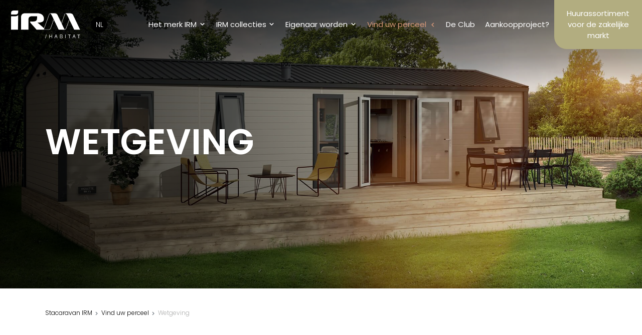

--- FILE ---
content_type: text/html; charset=UTF-8
request_url: https://www.mobil-home.com/nl/bijzonder/vind-land/wetgeving/
body_size: 9735
content:
<!DOCTYPE html>
<html >
    <head><script>window.dataLayer = window.dataLayer || [];</script><!-- Google Tag Manager --><script>(function(w,d,s,l,i){w[l]=w[l]||[];w[l].push({'gtm.start':
new Date().getTime(),event:'gtm.js'});var f=d.getElementsByTagName(s)[0],
j=d.createElement(s),dl=l!='dataLayer'?'&l='+l:'';j.async=true;j.src=
'https://www.googletagmanager.com/gtm.js?id='+i+dl;f.parentNode.insertBefore(j,f);
})(window,document,'script','dataLayer','GTM-KVN3HBM');</script><!-- End Google Tag Manager --><script>
                window.dataLayer.push({
                    'event' : 'datalayer-loaded',
                    'pageType' : 'other',
                    'language' : 'nl',
                    'env_channel' : 'desktop',
                    'page_cat' : 'other'
                });
            </script><meta charset="UTF-8"><title>De wet- en regelgeving inzake stacaravans op kampeerterreinen, percelen | IRM Habitat</title><meta name="description" content="De Franse wet- en regelgeving inzake stacaravans, verplaatsbare recreatiewoningen op campings en privéterreinen"/><script type="text/javascript">window.gdprAppliesGlobally=true;(function(){function a(e){if(!window.frames[e]){if(document.body&&document.body.firstChild){var t=document.body;var n=document.createElement("iframe");n.style.display="none";n.name=e;n.title=e;t.insertBefore(n,t.firstChild)}
                else{setTimeout(function(){a(e)},5)}}}function e(n,r,o,c,s){function e(e,t,n,a){if(typeof n!=="function"){return}if(!window[r]){window[r]=[]}var i=false;if(s){i=s(e,t,n)}if(!i){window[r].push({command:e,parameter:t,callback:n,version:a})}}e.stub=true;function t(a){if(!window[n]||window[n].stub!==true){return}if(!a.data){return}
                    var i=typeof a.data==="string";var e;try{e=i?JSON.parse(a.data):a.data}catch(t){return}if(e[o]){var r=e[o];window[n](r.command,r.parameter,function(e,t){var n={};n[c]={returnValue:e,success:t,callId:r.callId};a.source.postMessage(i?JSON.stringify(n):n,"*")},r.version)}}
                    if(typeof window[n]!=="function"){window[n]=e;if(window.addEventListener){window.addEventListener("message",t,false)}else{window.attachEvent("onmessage",t)}}}e("__tcfapi","__tcfapiBuffer","__tcfapiCall","__tcfapiReturn");a("__tcfapiLocator");(function(e,tgt){
                    var t=document.createElement("script");t.id="spcloader";t.type="text/javascript";t.async=true;t.src="https://sdk.privacy-center.org/"+e+"/loader.js?target_type=notice&target="+tgt;t.charset="utf-8";var n=document.getElementsByTagName("script")[0];n.parentNode.insertBefore(t,n)})("0fd62ba2-6de8-4950-bd44-517794b86197","fJixFADB")})();</script><meta name="p:domain_verify" content="add3e3f88135f2974a93149725add348"/><meta name="viewport" content="width=device-width, initial-scale=1, shrink-to-fit=no"><meta property="og:type" content="website"><meta property="og:title" content="De wet- en regelgeving inzake stacaravans op kampeerterreinen, percelen | IRM Habitat"><meta property="og:description" content="De Franse wet- en regelgeving inzake stacaravans, verplaatsbare recreatiewoningen op campings en privéterreinen"><meta property="og:url" content="https://www.mobil-home.com/nl/bijzonder/vind-land/wetgeving/"><link rel="canonical" href="https://www.mobil-home.com/nl/bijzonder/vind-land/wetgeving/"/><link rel="alternate" href="https://www.mobil-home.com/fr/particulier/trouver-parcelle/legislation/" hreflang="x-default" /><link rel="alternate" href="https://www.mobil-home.com/fr/particulier/trouver-parcelle/legislation/" hreflang="fr" /><link rel="alternate" href="https://www.mobil-home.com/en/particular/find-parcel/legislation/" hreflang="en" /><link rel="alternate" href="https://www.mobil-home.com/nl/bijzonder/vind-land/wetgeving/" hreflang="nl" /><link rel="alternate" href="https://www.mobil-home.com/de/besondere/finde-land/gesetzgebung/" hreflang="de" /><link rel="alternate" href="https://www.mobil-home.com/es/particular/encontrar-tierra/legislacion/" hreflang="es" /><link rel="stylesheet" href="/build/part.09ff3f11.css"><link rel="apple-touch-icon" sizes="180x180" href="/build/part/icon/apple-touch-icon.png"><link rel="icon" type="image/png" sizes="32x32" href="/build/part/icon/favicon-32x32.png"><link rel="icon" type="image/png" sizes="16x16" href="/build/part/icon/favicon-16x16.png"><link rel="manifest" href="/build/part/icon/site.webmanifest"><link rel="shortcut icon" href="/build/part/icon/favicon.ico"><meta name="msapplication-TileColor" content="#ffffff"><meta name="msapplication-config" content="/build/part/icon/browserconfig.xml"><meta name="theme-color" content="#ffffff"><script src="/build/runtime.544b3ba4.js" defer></script><script src="/build/part.bd74c107.js" defer></script></head>
    <body id="part_parcel_legislation"     data-controller="consent-manager">

                    <!-- Google Tag Manager (noscript) -->
            <noscript><iframe src="https://www.googletagmanager.com/ns.html?id=GTM-KVN3HBM"
                              height="0" width="0" style="display:none;visibility:hidden"></iframe></noscript>
            <!-- End Google Tag Manager (noscript) -->
        
            <nav class="navbar navbar-expand-xl navbar-light fixed-top" id="main-navbar" data-controller="navbar" data-navbar-target="header">
    <a class="navbar-brand" href="/nl/bijzonder/">
        <img src="/build/common/img/i.png" data-src="/build/part/img/irm-habitat-2025-white.svg" alt="Logo IRM Habitat: Fabrikant van stacaravans" class="brand lazyload brand-white" width="270" height="105" />
        <img src="/build/common/img/i.png" data-src="/build/part/img/irm-habitat-2025.svg" alt="Logo IRM Habitat: Fabrikant van stacaravans" class="brand lazyload brand-gray" width="320" height="125" />
    </a>

            <div class="dropdown locale">
            <a class="nav-link nav-locale" data-toggle="dropdown" href="#" role="button" aria-haspopup="true" aria-expanded="false">
                <span class="icon icon-language"></span> NL
            </a>
            <div class="dropdown-menu">
                                                        
                    <a class="dropdown-item "
                       href="/fr/particulier/trouver-parcelle/legislation/" hreflang="fr">
                        FR - Frans
                    </a>
                                                        
                    <a class="dropdown-item "
                       href="/en/particular/find-parcel/legislation/" hreflang="en">
                        EN - Engels
                    </a>
                                                        
                    <a class="dropdown-item active"
                       href="/nl/bijzonder/vind-land/wetgeving/" hreflang="nl">
                        NL - Nederlands
                    </a>
                                                        
                    <a class="dropdown-item "
                       href="/de/besondere/finde-land/gesetzgebung/" hreflang="de">
                        DE - Duits
                    </a>
                                                        
                    <a class="dropdown-item "
                       href="/es/particular/encontrar-tierra/legislacion/" hreflang="es">
                        ES - Spaans
                    </a>
                            </div>
        </div>
        <button class="navbar-toggler" type="button" data-toggle="collapse" data-target="#main-nav" aria-controls="main-nav"
            aria-expanded="false" aria-label="De navigatie starten/stoppen">
        <span class="navbar-toggler-icon"></span>
    </button>

    <div class="collapse navbar-collapse" id="main-nav">
        <ul class="navbar-nav ml-auto">
                                                <li class="nav-item dropdown brand">
                                                <a class="nav-link dropdown-toggle " href="/nl/bijzonder/irm/" id="navbar-dropdown-1"
                           role="button" data-toggle="dropdown" aria-haspopup="true" aria-expanded="false">
                            Het merk IRM
                        </a>
                        <div class="dropdown-menu" aria-labelledby="navbar-dropdown-1" data-controller="obfuscation">
                                                                                                                                                                                                                                                                            <span class="dropdown-item js-obfuscation-link " data-obfuscation-target="link" data-rel="https://www.mobil-home.com/nl/bijzonder/irm/historisch/">Geschiedenis</span>
                                                                                                                                                                                                                                                                        <a class="dropdown-item " href="/nl/bijzonder/irm/build-kwaliteit/">Hoogwaardige constructie</a>
                                                                                                                                                                                                                                                                        <a class="dropdown-item " href="/nl/bijzonder/irm/residence-perfect/">De ideale accommodatie</a>
                                                                                                                                                                                                                                                                        <a class="dropdown-item " href="/nl/bijzonder/irm/stacaravan-comfort/">Comfort</a>
                                                                                                                                                                                                                                                                        <a class="dropdown-item " href="/nl/bijzonder/irm/stacaravan-praktijk/">Praktische inrichtingen</a>
                                                                                                                                                                                                                                                                        <a class="dropdown-item " href="/nl/bijzonder/irm/after-sales-mobile/">Aftersales</a>
                                                                                                                                                                                                                                                                                                            <span class="dropdown-item js-obfuscation-link " data-obfuscation-target="link" data-rel="https://www.mobil-home.com/nl/bijzonder/irm/contact/">Contact</span>
                                                                                                                                                                                                                                                                        <a class="dropdown-item " href="/nl/bijzonder/irm/tips-tips-stacaravan/">Tips & Tricks</a>
                                                                                                                                                                                                                                                                        <a class="dropdown-item " href="/nl/bijzonder/irm/nieuws/">Nieuws</a>
                                                                                    </div>
                    </li>
                                                                <li class="nav-item dropdown product">
                                                <a class="nav-link dropdown-toggle " href="/nl/bijzonder/stacaravan/" id="navbar-dropdown-2"
                           role="button" data-toggle="dropdown" aria-haspopup="true" aria-expanded="false">
                            IRM collecties
                        </a>
                        <div class="dropdown-menu" aria-labelledby="navbar-dropdown-2" data-controller="obfuscation">
                                                                                                                                                                                                                                        <a class="dropdown-item " href="/nl/bijzonder/stacaravan/2-gamme-residentielle/">Residentiële stacaravans</a>
                                                                                                                                                                                                                                                                                                            <span class="dropdown-item js-obfuscation-link " data-obfuscation-target="link" data-rel="https://www.mobil-home.com/nl/bijzonder/stacaravan/brochures/">De brochure downloaden</span>
                                                                                    </div>
                    </li>
                                                                <li class="nav-item dropdown owner">
                                                <a class="nav-link dropdown-toggle " href="/nl/bijzonder/eigenaar/" id="navbar-dropdown-3"
                           role="button" data-toggle="dropdown" aria-haspopup="true" aria-expanded="false">
                            Eigenaar worden
                        </a>
                        <div class="dropdown-menu" aria-labelledby="navbar-dropdown-3" data-controller="obfuscation">
                                                                                                                                                                                                                                        <a class="dropdown-item " href="/nl/bijzonder/eigenaar/waarom-stacaravan/">Waarom een stacaravan kopen?</a>
                                                                                                                                                                                                                                                                        <a class="dropdown-item " href="/nl/bijzonder/eigenaar/irm-vergezelt-je/">IRM begeleidt u</a>
                                                                                                                                                                                                                                                                        <a class="dropdown-item " href="/nl/bijzonder/eigenaar/good-practices/">Good practices</a>
                                                                                                                                                                                                                                                                        <a class="dropdown-item " href="/nl/bijzonder/eigenaar/budget/">Details budget</a>
                                                                                                                                                                                                                                                                        <a class="dropdown-item " href="/nl/bijzonder/eigenaar/prijs-nine/">Prijs van nieuwbouw</a>
                                                                                                                                                                                                                                                                        <a class="dropdown-item " href="/nl/bijzonder/eigenaar/price-kans/">Prijs van een tweedehands</a>
                                                                                                                                                                                                                                                                        <a class="dropdown-item " href="/nl/bijzonder/eigenaar/vragen-antwoorden/">Vragen / Antwoorden</a>
                                                                                    </div>
                    </li>
                                                                <li class="nav-item dropdown parcel active">
                                                <a class="nav-link dropdown-toggle " href="/nl/bijzonder/vind-land/" id="navbar-dropdown-4"
                           role="button" data-toggle="dropdown" aria-haspopup="true" aria-expanded="false">
                            Vind uw perceel
                        </a>
                        <div class="dropdown-menu" aria-labelledby="navbar-dropdown-4" data-controller="obfuscation">
                                                                                                                                                                                                                                        <a class="dropdown-item " href="/nl/bijzonder/vind-land/distributeurs/">Dealers</a>
                                                                                                                                                                                                                                                                        <a class="dropdown-item " href="/nl/bijzonder/vind-land/camping-resellers/">Wederverkopende campings</a>
                                                                                                                                                                                                                                                                        <a class="dropdown-item active" href="/nl/bijzonder/vind-land/wetgeving/">Wetgeving</a>
                                                                                    </div>
                    </li>
                                                                <li class="nav-item club">
                                                <a class="nav-link" href="/nl/bijzonder/club/">De Club</a>
                    </li>
                                                                <li class="nav-item buy">
                                                <a class="nav-link js-contact-link-ga" data-origin="menu" href="/nl/bijzonder/buy-mobile-home/">Aankoopproject?</a>
                    </li>
                                                        <li class="nav-item pro-index">
                    <a class="nav-link" href="/nl/professioneel/">Huurassortiment voor de zakelijke markt</a>
                </li>
                    </ul>
    </div>
</nav>

        <main id="main"  data-controller="background">
            
    
    <section class="cover" data-background="https://app.biohabitat-loisirs.com/static/media/default/HD/8d18394f536fd1f8d9dd6f9c345ddd6b.jpg">
        <div class="d-flex align-items-end">
            <div class="text align-self-center">
                <h1 class="title">WETGEVING</h1>
            </div>
        </div>
    </section>

        <ul itemscope itemtype="http://schema.org/BreadcrumbList" class="breadcrumb">
        <li itemprop="itemListElement" itemscope itemtype="http://schema.org/ListItem" class="breadcrumb-item">
            <a href="https://www.mobil-home.com/nl/bijzonder/" itemprop="item"><span itemprop="name">Stacaravan IRM</span></a>
            <meta itemprop="position" content="1" />
        </li>
                    <li itemprop="itemListElement" itemscope itemtype="http://schema.org/ListItem" class="breadcrumb-item">
                <a href="https://www.mobil-home.com/nl/bijzonder/vind-land/" itemprop="item"><span itemprop="name">Vind uw perceel</span></a>
                <meta itemprop="position" content="2" />
            </li>
                    <li itemprop="itemListElement" itemscope itemtype="http://schema.org/ListItem" class="breadcrumb-item active">
                <a href="https://www.mobil-home.com/nl/bijzonder/vind-land/wetgeving/" itemprop="item"><span itemprop="name">Wetgeving</span></a>
                <meta itemprop="position" content="3" />
            </li>
            </ul>

    <div class="container page-content" data-controller="link-cleaner">
        <h2>I - DEFINITIE VAN EEN VERPLAATSBARE RECREATIEWONING (STACARAVAN)</h2><p>- Conform het <a target="_blank" href="https://app.biohabitat-loisirs.com/static/media/default/137ab083b0e4b8144cb7507fa9d638f8.pdf">besluit nr. 2007-18 van 5 januari 2007</a>, artikel R.111-33, worden als verplaatsbare recreatiewoningen beschouwd bewoonbare landvoertuigen die zijn bestemd voor tijdelijk of seizoensgebonden recreatief gebruik en die zodanig mobiel blijven dat ze kunnen worden voortgetrokken om ze te verplaatsen, maar die op grond van de Wegenverkeerswet niet aan het verkeer mogen deelnemen.</p><p>- Voorts op grond van het <a target="_blank" href="https://app.biohabitat-loisirs.com/static/media/default/18f2f160a62becf3391f43c954d48d50.pdf">besluit van 28 september 2007</a> (inzake het plaatsen van lichte recreatiewoningen, verplaatsbare recreatiewoningen en caravans en op campings en ter wijziging van de Franse Stedenbouwwet), artikel A.111-2 voor toepassing van artikel R. 111.33, worden als verplaatsbare recreatiewoningen beschouwd die voertuigen die voldoen aan de norm NF "S 56 410 stacaravans: Definitie en wijze van plaatsen.”</p><p>- U mag uw verplaatsbare recreatiewoning dus niet voorzien van een betonnen terras, een veranda van bouwblokken of een andere “harde” installatie (omheining, tuinhuisje) als dit de mobiliteit van uw woning ongunstig beïnvloedt. Uitsluitend demontabele terrassen en luifels, die de mobiliteit niet belemmeren, zijn toegestaan.</p><p>- Uw stacaravan moet op steunen geplaatst zijn die niet in de bodem verankerd zijn en kan met paaltjes, of vergelijkbare middelen, worden gestabiliseerd, die snel kunnen worden verwijderd, of met vijzels worden gestabiliseerd.</p><p>- Het aansluiten van verplaatsbare recreatiewoningen op het water-, elektriciteits-, gas-, telefoon- en televisienet of op vergelijkbare netwerken dient conform de regelgeving, normen of best practices of voorschriften van het toepasselijke artikel dat van kracht is te geschieden. Als deze gemakkelijk te demonteren zijn dan blijft het mobiele karakter van de recreatiewoning behouden.</p><p>- Verplaatsbare recreatiewoningen moeten niet met Lichte recreatiewoningen (HLL) worden verward, een algemene term waarmee accommodaties zonder fundering, die demontabel zijn worden aangeduid, zoals chalets en bungalows. De wetgeving betreffende deze recreatiewoningen verschilt namelijk en is strenger dan die voor verplaatsbare recreatiewoningen.</p><p>- De verplaatsbare recreatiewoning mag niet worden verward met de verplaatsbare woning (zonder de term ‘recreatie’), een algemene term waarmee caravans of “verplaatsbare landvoertuigen” worden aangeduid die als hoofdbewoning door zigeuners worden gebruikt (die sinds 1 januari 2008 woonbelasting moeten betalen en die zich op een privéterrein mogen vestigen als de gemeente geen speciale plaats voor hen heeft ingericht).</p><p> </p><h2>II- PLAATSINGSVOORWAARDEN</h2><p>- Conform het <a target="_blank" href="https://app.biohabitat-loisirs.com/static/media/default/137ab083b0e4b8144cb7507fa9d638f8.pdf">besluit nr. 2007-18 van 5 januari 2007</a>, artikel R.111-34, mogen verplaatsbare recreatiewoningen uitsluitend worden geplaatst:</p><ol><li>in de recreatieparken die onder 1° van artikel R.111-32 worden vermeld, met uitzondering van de terreinen die na 1 juli 2007 zijn ingericht en die worden geëxploiteerd door middel van overdracht of huur van standplaatsen voor de duur van meer dan één jaar, verlengbaar;</li><li>op de kampeerterrein geclassificeerd zoals bedoeld in het Franse Wetboek van Toerisme;</li><li>in de vakantiedorpen geclassificeerd als lichte accommodaties zoals bedoeld in het Franse Wetboek van Toerisme.</li></ol><p>Verplaatsbare recreatiewoningen kunnen eveneens worden opgeslagen in afwachting van hun toekomstig gebruik, op:</p><ol><li>terreinen die bestemd zijn voor het collectief stallen van caravans en verplaatsbare recreatiewoningen</li><li>voor publiek toegankelijke parkeerplaatsen</li><li>bepaalde opslagplaatsen voor voertuigen, zoals genoemd bij j) in artikel R. 421-19 en bij e) in artikel R.421-23 van de Franse Stedenbouwwet</li></ol><p>- Voor verplaatsbare recreatiewoningen die worden neergezet in de bij het besluit nr. 2007-18 van 5 januari 2007 (zie hierboven) voorziene plaatsen is geen bouwvergunning vereist.</p><p>- Voor een verplaatsbare recreatiewoning is geen bouwvergunning vereist, Deze wordt immers, gezien haar status, niet aan een gebouw gelijkgesteld. Deze wordt dus (door de belastingdienst bijvoorbeeld) niet als een echt tweede huis beschouwd. Fiscaal gezien betaalt u als eigenaar van een stacaravan geen woonbelasting, zelfs niet als er een elektriciteitsaansluiting of anderszins is. Voor de verplaatsbare recreatiewoning is echter toeristenbelasting verschuldigd (enkele euro's per dag). De juridische term om een stacaravan aan te duiden is ‘verplaatsbare recreatiewoning’, waarbij de term recreatie onderstreept dat de stacaravan is gemaakt voor tijdelijk en seizoensgebonden gebruik, en van rechtswege niet als hoofdverblijf en voor permanente bewoning mag worden gebruikt.</p><p>- De juridische term “verplaatsbare woningen” (zonder recreatie) verwijst naar de caravans van zigeuners. De Wet van november 2005 op grond waarvan een "woonbelasting" van € 25/m² werd vastgesteld, is uitsluitend op deze categorie van toepassing en niet op stacaravans.</p><p> </p><h2>III- KEUZE VAN EEN CAMPING</h2><p>- Er zijn in Frankrijk ongeveer 10.000 campings, maar er zijn er maar enkele die standplaatsen aan particulieren verhuren. Deze campings verschillen in grootte, voorzieningen en diensten en hanteren elk hun eigen verkoopprijs voor een stacaravan en de huur van de bijpassende standplaats. De verschillen kunnen groot zijn (net zoals een kop koffie in Parijs duurder is dan in een dorpje op het platteland is een stacaravan op een kampeerterrein aan zee met een waterpark duurder dan die op een 2-sterren camping landinwaarts). Het is aan te bevelen om ze te vergelijken.</p><p>- Bedenk ook dat een camping, uit het oogpunt van eenvormigheid en vanwege het imago dat het wil uitstralen, de keuze voor een bepaald merk stacaravan en bepaalde eigenschappen (hellend dak, leeftijd) verplicht kan stellen en u kan vragen om de stacaravan uitsluitend via de eigen tussenpersoon te kopen.</p><p>- Waarvoor staat het aantal sterren?<br />Net als hotels zijn de 10.000 campings in Frankrijk met een systeem van sterren geclassificeerd: 1 voor de meest eenvoudige en 4 voor de campings met de meeste faciliteiten. Deze sterren geven aan hoeveel voorzieningen er op camping zijn, maar zeggen niets over de kwaliteit of het onderhoud. Het kan dus zijn dat u een betere service heeft op een 3-sterrencamping dan op een 4-sterrencamping. In andere woorden: alle campings hebben ongeveer hetzelfde aantal WC’s en waterpunten, maar naargelang het aantal sterren zullen de standplaatsen in grootte verschillen en worden ze ‘s nachts bewaakt... Hoe groter het aantal sterren, hoe meer douches, spoelbakken, elektrische aansluiten, enz. er zijn. Zwembad en animaties zijn daarentegen extra diensten die niet in de sterren zijn meegenomen. De prijzen liggen niet vast: een 3-sterrencamping kan daardoor duurder zijn dan een 4-sterrencamping.</p><p>- Waarvoor staan de kwaliteitskeurmerken?<br />De keurmerken bij de ingang van bepaalde kampeerterreinen geven u informatie over de kwaliteit van de geboden diensten. Voor diegenen die belang hechten aan comfort beloven de kampeerterreinen van de "Camping qualité" u een warm onthaal, onberispelijke netheid, nauwkeurige informatie, een rustige standplaats met veel privacy die in harmonie is met de omgeving (<a href="http://www.campingqualite.com/">www.campingqualité.com</a>). Het merk "qualité Tourisme", dat is afgegeven door de overheid, hanteert nagenoeg dezelfde criteria (<a href="http://www.entreprises.gouv.fr/qualite-tourisme">www.qualite-tourisme.gouv.fr</a>). Als u milieubewust bent, verzekert het keurmerk "La clef Verte" u natuurgebieden, maximaal 50 gezinnen per hectare, goed water-, energie- en afvalbeheer en bewustmaking van vakantiegangers van het belang van natuurbehoud (<a href="http://www.laclefverte.org/">www.laclefverte.org</a>).</p><p>- Recreatiepark (PRL): Een Recreatiepark (PRL) is een bijzonder kampeerterrein (artikel R.444-3b van de Franse Stedenbouwwet) die zich in het segment tussen een camping en timesharing-projecten bevindt. Dit Recreatiepark is hoofdzakelijk bestemd voor langdurig verhuur en niet voor vakantiegangers. Het komt niet veel voor (97 in Frankrijk), maar enkele verkopen de standplaats (perceeloverdracht) - hetgeen op een camping niet mogelijk is - andere verhuren deze voor bepaalde tijd (hotelierstelsel). De aan stacaravans toegewezen plaatsen zijn hier tevens groter dan die op een camping, met een gemiddeld oppervlak van 200 m² per standplaats, maar de prijzen liggen over het algemeen hoger.</p><p>De dealers van IRM verplaatsbare recreatiewoningen (gegevens in de rubriek "VERKOOP” op deze website) kunnen u op verscheidene campings in hun regio een standplaats aanbieden.</p><p> </p><h2>IV- OPPERVLAKTE VAN UW VERPLAATSBARE WONING (STACARAVAN) EN UW STANDPLAATS</h2><p>Bij het maken van een keuze voor de standplaats dient u te letten op:</p><p>- De lengte ervan: kunnen er stacaravan van eender welke grootte worden geplaatst (de grootste stacaravans zijn 11 meter lang en 4 meter breed) of ben ik aan een maximale lengte gehouden.</p><p>- De totale oppervlakte ervan: conform het <a target="_blank" href="https://app.biohabitat-loisirs.com/static/media/default/137ab083b0e4b8144cb7507fa9d638f8.pdf">besluit van 28 september 2007</a> (artikel 111-7) mag de verplaatsbare recreatiewoning niet meer dan 30% van het door de camping toegewezen oppervlak van de standplaats innemen. De afneembare luifels en terrassen (d.w.z. demontabel en niet verzegeld aan de grond of aan de accommodatie) zijn hierbij niet meegerekend. Een tuinhuisje van meer dan 5 m² daarentegen of een niet verplaatsbaar terras dat niet gelijkvloers is worden bij deze 30% meegerekend.</p><p>- De standplaatsen die op campings aan stacaravans worden toegewezen zijn noodzakelijkerwijs niet groter dan die voor caravans. Deze dienen eenvoudigweg aan de geldende normen te voldoen met een gemiddeld oppervlak van de standplaatsen van 90 m² * en **, van 95 m² ***, en van 100 m² ****, met een minimale oppervlakte van 70 m² op * en **, en van 80 m² *** en ****. De standplaatsen overschrijden evenwel vaak het vereiste gemiddelde.</p><p>- Als u op een **** kampeerterrein een gemiddelde standplaats heeft van 100 m², dan mag uw verplaatsbare woning niet groter zijn dan 30 m². Als u een verplaatsbare vakantiewoning van meer dan 40 m² wilt plaatsen, dan moet uw perceel minimaal 135 m² meten.</p><p> </p><h2>V- HUURCONTRACT VAN HET TERREIN</h2><p>- Voordat u een stacaravan koopt, dient u een kampeerterrein of een recreatiepark te vinden om uw stacaravan te plaatsen en met de camping- of recreatieparkbeheerder een huurcontract op te stellen voor de standplaats. Deze bepaalt dat de verhuur tijdelijk is en uitsluitend voor recreatief verblijf. Vergeet niet dat u slechts de huurder van de standplaats waarop uw stacaravan staat: uw contract geldt over het algemeen voor een jaar, wordt stilzwijgend verlengd, maar niettemin kan het zijn dat er elk jaar weer over moet worden onderhandeld. De eigenaar stelt de voorzieningen op zijn terrein tot uw beschikking (zwembaden, gemeenschappelijke gedeeltes, animatie, enz.) en in ruil daarvoor bent u bepaalde lasten verschuldigd (gebruiksvergoeding, water, gas, elektriciteit, enz.) en moet u uw stacaravan verzekeren.</p><p>- Als huurder van een standplaats bij een eigenaar van een kampeerterrein dient u net als bij elk ‘gemeenschappelijke eigendom’ de bepalingen van het huurcontract en het huishoudelijk reglement van de camping na te leven. Vraag hiernaar en vergelijk deze voordat u een camping kiest.</p><p>- De stacaravan wordt over het algemeen door de verzekeraar beschouwd als een caravan, het vervoer over de weg uitgezonderd. Indien uw verzekeraar niet over een “caravan”-contract beschikt, kan hij u een contract van het soort “eengezinswoning” aanbieden. Indien u problemen ondervindt om een specifieke verzekering te vinden, biedt de FFCC, de Franse Federatie voor camping- en caravantoerisme, haar leden aangepaste oplossingen aan. (FFCC: 78, rue de Rivoli, F-75004 PARIJS. Tel: + 33 (0) 890 21 43 00</p><p> </p><h2>VI - TRANSPORT, STELLEN EN AANSLUITEN</h2><p>- Uw verplaatsbare recreatiewoning dient altijd via speciaal transport te worden vervoerd. Deze operatie is relatief duur en de kosten ervan zijn in grote mate afhankelijk van de afstand die moet worden afgelegd (ongeveer € 4 à 5 per kilometer afhankelijk van het soort buitenmaats transport, en daarnaast een laad- en lostarief). De kosten van het plaatsen (stellen, aansluiten) kunnen tussen de € 500 en 2000 bedragen al naargelang de toegankelijkheid van het terrein, en soms meer indien er een hijskraan nodig is.</p><p>- Rekening houdend met al deze ‘begrotingsposten’ is een ‘all-in aankoopprijs, inclusief levering en plaatsing te prefereren.</p><p>- Houd er rekening mee dat het stellen nauwkeurig dient te gebeuren om te zorgen dat de deuren van uw stacaravan goed open kunnen. Bovendien zijn het stellen en aansluiten van uw stacaravan de verantwoordelijkheid van de persoon die dit regelt en vallen deze niet onder de garantie van de stacaravanbouwer.</p><p>- De dealers van IRM stacaravans (gegevens op deze site onder de rubriek “verkoopnetwerk”) kunnen u op verscheidene campings in uw regio een standplaats bieden, hebben een ruime keuze aan IRM stacaravans en kunnen bovendien uw stacaravan vervoeren en ‘sleutelklaar’ opleveren. Neem voor aanvullende informatie met hen contact op.</p>
    </div>

        </main>
            <footer>
                        <div class="bottom container">
    <div class="row">
        <div class="col-12 text-center">
                            <section class="buy-block">
    <span class="icon part-icon-mobil-home"></span>
    <header>Heeft u een aankoopproject?</header>
    <p>Neem contact op met uw dealer of camping om uw ideale stacaravan te vinden</p>
    <a href="/nl/bijzonder/buy-mobile-home/" class="btn btn-primary js-contact-link-ga" data-origin="bloc-buy">Neem contact met ons op</a>
</section>                    </div>
    </div>
</div>            
    <div class="pre-footer">
        <div class="container">
            <div class="row">
                                                            <div class="col-12 col-md-4 category">
                            <div class="header">
                                <a href="https://www.mobil-home.com/nl/bijzonder/irm/">Het merk IRM</a>
                            </div>
                            <div class="category-menu">
                                                                                                                                                                        <ul class="list-unstyled">
                                                                                                                                                                            <li><a href="/nl/bijzonder/stacaravan/2-gamme-residentielle/">Residentiële stacaravans</a></li>
                                                                                                                                                                            <li><a href="/nl/bijzonder/stacaravan/brochures/">De brochure downloaden</a></li>
                                                                                                                                                                            <li><a href="/nl/bijzonder/irm/historisch/">Geschiedenis</a></li>
                                                                                                                                                                            <li><a href="/nl/bijzonder/irm/build-kwaliteit/">Hoogwaardige constructie</a></li>
                                                                                                                                                                            <li><a href="/nl/bijzonder/irm/residence-perfect/">De ideale accommodatie</a></li>
                                                                            </ul>
                                                                    <ul class="list-unstyled">
                                                                                                                                                                            <li><a href="/nl/bijzonder/irm/stacaravan-comfort/">Comfort</a></li>
                                                                                                                                                                            <li><a href="/nl/bijzonder/irm/stacaravan-praktijk/">Praktische inrichtingen</a></li>
                                                                                                                                                                            <li><a href="/nl/bijzonder/irm/tips-tips-stacaravan/">Tips &amp; Tricks</a></li>
                                                                                                                                                                            <li><a href="/nl/bijzonder/irm/nieuws/">Nieuws</a></li>
                                                                            </ul>
                                                            </div>
                        </div>
                                                                                <div class="col-12 col-md-4 category">
                            <div class="header">
                                <a href="https://www.mobil-home.com/nl/bijzonder/eigenaar/">Eigenaar worden</a>
                            </div>
                            <div class="category-menu">
                                                                                                                                                                        <ul class="list-unstyled">
                                                                                                                                                                            <li><a href="/nl/bijzonder/eigenaar/waarom-stacaravan/">Waarom een stacaravan kopen?</a></li>
                                                                                                                                                                            <li><a href="/nl/bijzonder/eigenaar/irm-vergezelt-je/">IRM begeleidt u</a></li>
                                                                                                                                                                            <li><a href="/nl/bijzonder/eigenaar/good-practices/">Good practices</a></li>
                                                                                                                                                                            <li><a href="/nl/bijzonder/eigenaar/budget/">Details budget</a></li>
                                                                            </ul>
                                                                    <ul class="list-unstyled">
                                                                                                                                                                            <li><a href="/nl/bijzonder/eigenaar/prijs-nine/">Prijs van nieuwbouw</a></li>
                                                                                                                                                                            <li><a href="/nl/bijzonder/eigenaar/price-kans/">Prijs van een tweedehands</a></li>
                                                                                                                                                                            <li><a href="/nl/bijzonder/eigenaar/vragen-antwoorden/">Vragen / Antwoorden</a></li>
                                                                            </ul>
                                                            </div>
                        </div>
                                                                                <div class="col-12 col-md-4 category">
                            <div class="header">
                                <a href="https://www.mobil-home.com/nl/bijzonder/vind-land/">Vind uw perceel</a>
                            </div>
                            <div class="category-menu">
                                                                                                                                                                        <ul class="list-unstyled">
                                                                                                                                                                            <li><a href="/nl/bijzonder/vind-land/distributeurs/">Dealers</a></li>
                                                                                                                                                                            <li><a href="/nl/bijzonder/vind-land/camping-resellers/">Wederverkopende campings</a></li>
                                                                                                                                                                            <li><a href="/nl/bijzonder/vind-land/wetgeving/">Wetgeving</a></li>
                                                                            </ul>
                                                            </div>
                        </div>
                                                </div>
        </div>
    </div>

    <div class="footer">
        <div class="container">
            <div class="row d-flex">
                <div class="col-12 text-center">
                    <ul class="list-unstyled list-inline socials">
                                                    <li class="list-inline-item">
                                <a href="https://fr-fr.facebook.com/mobil.homes.irm/" title="facebook" target="_blank" class="js-social list-inline-item"
                                   data-label="facebook" data-trk-social="facebook">
                                    <span class="icon part-icon-facebook"></span>
                                </a>
                            </li>
                                                    <li class="list-inline-item">
                                <a href="https://fr.pinterest.com/mobilhomesirm/" title="pinterest" target="_blank" class="js-social list-inline-item"
                                   data-label="pinterest" data-trk-social="pinterest">
                                    <span class="icon part-icon-pinterest"></span>
                                </a>
                            </li>
                                                    <li class="list-inline-item">
                                <a href="https://www.youtube.com/channel/UCpbKxGqUyWOLyPvKaNnWcVQ" title="youtube" target="_blank" class="js-social list-inline-item"
                                   data-label="youtube" data-trk-social="youtube">
                                    <span class="icon part-icon-youtube"></span>
                                </a>
                            </li>
                                                    <li class="list-inline-item">
                                <a href="https://www.instagram.com/irm_mobil_homes/" title="instagram" target="_blank" class="js-social list-inline-item"
                                   data-label="instagram" data-trk-social="instagram">
                                    <span class="icon part-icon-instagram"></span>
                                </a>
                            </li>
                                                    <li class="list-inline-item">
                                <a href="https://www.linkedin.com/company/bio-habitat" title="linkedin" target="_blank" class="js-social list-inline-item"
                                   data-label="linkedin" data-trk-social="linkedin">
                                    <span class="icon part-icon-linkedin"></span>
                                </a>
                            </li>
                                            </ul>
                </div>
            </div>
            <div class="row d-flex">
                <div class="col-12 text-center">
                    <img src="/build/common/img/i.png" data-src="/build/part/img/logo-bio-habitat-blanc.svg" alt="Bio Habitat" class="img-fluid lazyload biohabitat" />
                </div>
            </div>
                        <div class="row d-flex">
                <div class="col-12 text-center" data-controller="obfuscation">
                    IRM© 2022 - Alle rechten voorbehouden -
                    <span class="footer-links js-obfuscation-link" data-obfuscation-target="link" data-rel="https://www.mobil-home.com/nl/bijzonder/juridische-kennisgeving/">Juridische kennisgeving</span> -
                    <span class="footer-links js-obfuscation-link" data-obfuscation-target="link" data-rel="https://www.mobil-home.com/nl/bijzonder/sitemap/">Sitemap</span> -
                    <span class="footer-links js-obfuscation-link" data-obfuscation-target="link" data-rel="https://www.mobil-home.com/nl/bijzonder/privacy/">Privacy</span> -
                                            <a href="javascript:Didomi.preferences.show()">Cookies instellen</a>
                                    </div>
            </div>
        </div>
    </div>
</footer>



        <script>
            var locale = "nl"; var route = "part_parcel_legislation"; var translations = {"js.telephone.ga":"Klik om de telefoon te zien","js.email.ga":"Klik om de e-mail te zien","cookie_consent.message":"Door verder te gaan op deze site, gaat u akkoord met het gebruik van cookies voor het bijhouden van bezoekersaantallen en om voor u het surfen en de interactie met de sociale modules op de site te verbeteren. Voor meer informatie en het instellen van cookies, ","cookie_consent.dismiss":"ik accepteer","cookie_consent.link":"klik hier","cookie_consent.href":"\/nl\/bijzonder\/privacy\/"}; 
        </script>
    </body>
</html>


--- FILE ---
content_type: text/css
request_url: https://www.mobil-home.com/build/part.09ff3f11.css
body_size: 46332
content:
@import url(https://fonts.googleapis.com/css2?family=Playfair+Display:ital,wght@0,400..900;1,400..900&family=Poppins:ital,wght@0,100;0,200;0,300;0,400;0,500;0,600;0,700;0,800;0,900;1,100;1,200;1,300;1,400;1,500;1,600;1,700;1,800;1,900&display=swap);.mfp-bg{background:#0b0b0b;opacity:.8;overflow:hidden;z-index:1042}.mfp-bg,.mfp-wrap{height:100%;left:0;position:fixed;top:0;width:100%}.mfp-wrap{-webkit-backface-visibility:hidden;outline:none!important;z-index:1043}.mfp-container{box-sizing:border-box;height:100%;left:0;padding:0 8px;position:absolute;text-align:center;top:0;width:100%}.mfp-container:before{content:"";display:inline-block;height:100%;vertical-align:middle}.mfp-align-top .mfp-container:before{display:none}.mfp-content{display:inline-block;margin:0 auto;position:relative;text-align:left;vertical-align:middle;z-index:1045}.mfp-ajax-holder .mfp-content,.mfp-inline-holder .mfp-content{cursor:auto;width:100%}.mfp-ajax-cur{cursor:progress}.mfp-zoom-out-cur,.mfp-zoom-out-cur .mfp-image-holder .mfp-close{cursor:-moz-zoom-out;cursor:-webkit-zoom-out;cursor:zoom-out}.mfp-zoom{cursor:pointer;cursor:-webkit-zoom-in;cursor:-moz-zoom-in;cursor:zoom-in}.mfp-auto-cursor .mfp-content{cursor:auto}.mfp-arrow,.mfp-close,.mfp-counter,.mfp-preloader{-webkit-user-select:none;-moz-user-select:none;user-select:none}.mfp-loading.mfp-figure{display:none}.mfp-hide{display:none!important}.mfp-preloader{color:#ccc;left:8px;margin-top:-.8em;position:absolute;right:8px;text-align:center;top:50%;width:auto;z-index:1044}.mfp-preloader a{color:#ccc}.mfp-preloader a:hover{color:#fff}.mfp-s-error .mfp-content,.mfp-s-ready .mfp-preloader{display:none}button.mfp-arrow,button.mfp-close{-webkit-appearance:none;background:transparent;border:0;box-shadow:none;cursor:pointer;display:block;outline:none;overflow:visible;padding:0;touch-action:manipulation;z-index:1046}button::-moz-focus-inner{border:0;padding:0}.mfp-close{color:#fff;font-family:Arial,Baskerville,monospace;font-size:28px;font-style:normal;height:44px;line-height:44px;opacity:.65;padding:0 0 18px 10px;position:absolute;right:0;text-align:center;text-decoration:none;top:0;width:44px}.mfp-close:focus,.mfp-close:hover{opacity:1}.mfp-close:active{top:1px}.mfp-close-btn-in .mfp-close{color:#333}.mfp-iframe-holder .mfp-close,.mfp-image-holder .mfp-close{color:#fff;padding-right:6px;right:-6px;text-align:right;width:100%}.mfp-counter{color:#ccc;font-size:12px;line-height:18px;position:absolute;right:0;top:0;white-space:nowrap}.mfp-arrow{height:110px;margin:-55px 0 0;opacity:.65;padding:0;position:absolute;top:50%;width:90px;-webkit-tap-highlight-color:rgba(0,0,0,0)}.mfp-arrow:active{margin-top:-54px}.mfp-arrow:focus,.mfp-arrow:hover{opacity:1}.mfp-arrow:after,.mfp-arrow:before{border:inset transparent;content:"";display:block;height:0;left:0;margin-left:35px;margin-top:35px;position:absolute;top:0;width:0}.mfp-arrow:after{border-bottom-width:13px;border-top-width:13px;top:8px}.mfp-arrow:before{border-bottom-width:21px;border-top-width:21px;opacity:.7}.mfp-arrow-left{left:0}.mfp-arrow-left:after{border-right:17px solid #fff;margin-left:31px}.mfp-arrow-left:before{border-right:27px solid #3f3f3f;margin-left:25px}.mfp-arrow-right{right:0}.mfp-arrow-right:after{border-left:17px solid #fff;margin-left:39px}.mfp-arrow-right:before{border-left:27px solid #3f3f3f}.mfp-iframe-holder{padding-bottom:40px;padding-top:40px}.mfp-iframe-holder .mfp-content{line-height:0;max-width:900px;width:100%}.mfp-iframe-holder .mfp-close{top:-40px}.mfp-iframe-scaler{height:0;overflow:hidden;padding-top:56.25%;width:100%}.mfp-iframe-scaler iframe{background:#000;box-shadow:0 0 8px rgba(0,0,0,.6);display:block;height:100%;left:0;position:absolute;top:0;width:100%}img.mfp-img{box-sizing:border-box;display:block;height:auto;margin:0 auto;max-width:100%;padding:40px 0;width:auto}.mfp-figure,img.mfp-img{line-height:0}.mfp-figure:after{background:#444;bottom:40px;box-shadow:0 0 8px rgba(0,0,0,.6);content:"";display:block;height:auto;left:0;position:absolute;right:0;top:40px;width:auto;z-index:-1}.mfp-figure small{color:#bdbdbd;display:block;font-size:12px;line-height:14px}.mfp-figure figure{margin:0}.mfp-bottom-bar{cursor:auto;left:0;margin-top:-36px;position:absolute;top:100%;width:100%}.mfp-title{color:#f3f3f3;line-height:18px;text-align:left;word-wrap:break-word;padding-right:36px}.mfp-image-holder .mfp-content{max-width:100%}.mfp-gallery .mfp-image-holder .mfp-figure{cursor:pointer}@media screen and (max-height:300px),screen and (max-width:800px)and (orientation:landscape){.mfp-img-mobile .mfp-image-holder{padding-left:0;padding-right:0}.mfp-img-mobile img.mfp-img{padding:0}.mfp-img-mobile .mfp-figure:after{bottom:0;top:0}.mfp-img-mobile .mfp-figure small{display:inline;margin-left:5px}.mfp-img-mobile .mfp-bottom-bar{background:rgba(0,0,0,.6);bottom:0;box-sizing:border-box;margin:0;padding:3px 5px;position:fixed;top:auto}.mfp-img-mobile .mfp-bottom-bar:empty{padding:0}.mfp-img-mobile .mfp-counter{right:5px;top:3px}.mfp-img-mobile .mfp-close{background:rgba(0,0,0,.6);height:35px;line-height:35px;padding:0;position:fixed;right:0;text-align:center;top:0;width:35px}}@media (max-width:900px){.mfp-arrow{-webkit-transform:scale(.75);transform:scale(.75)}.mfp-arrow-left{-webkit-transform-origin:0;transform-origin:0}.mfp-arrow-right{-webkit-transform-origin:100%;transform-origin:100%}.mfp-container{padding-left:6px;padding-right:6px}}
/*! Generated by Font Squirrel (https://www.fontsquirrel.com) on April 2, 2019 */@font-face{font-family:kaushan_scriptregular;font-style:normal;font-weight:400;src:url(/build/fonts/kaushanscript-regular-webfont.be137aa3.woff2) format("woff2"),url(/build/fonts/kaushanscript-regular-webfont.771837e1.woff) format("woff")}@font-face{font-family:titillium_webregular;font-style:normal;font-weight:400;src:url(/build/fonts/titilliumweb-regular-webfont.336a3038.woff2) format("woff2"),url(/build/fonts/titilliumweb-regular-webfont.cd6c0d0c.woff) format("woff")}@font-face{font-display:block;font-family:irm-www-part;font-style:normal;font-weight:400;src:url(/build/fonts/irm-www-part.d59f35ae.ttf) format("truetype"),url(/build/fonts/irm-www-part.350f9c5b.woff) format("woff"),url(/build/images/irm-www-part.c0bc1a5d.svg#irm-www-part) format("svg")}[class*=" part-icon-"],[class^=part-icon-]{font-family:irm-www-part!important;speak:never;font-style:normal;font-variant:normal;font-weight:400;line-height:1;text-transform:none;-webkit-font-smoothing:antialiased;-moz-osx-font-smoothing:grayscale}.part-icon-ain:before{content:"\e912"}.part-icon-aisne:before{content:"\e913"}.part-icon-allier:before{content:"\e914"}.part-icon-alpes-de-haute-provence:before{content:"\e915"}.part-icon-alpes-maritimes:before{content:"\e916"}.part-icon-ardeche:before{content:"\e917"}.part-icon-ardennes:before{content:"\e91a"}.part-icon-ariege:before{content:"\e91c"}.part-icon-aube:before{content:"\e91d"}.part-icon-aude:before{content:"\e91e"}.part-icon-aveyron:before{content:"\e91f"}.part-icon-bas-rhin:before{content:"\e920"}.part-icon-bouches-du-rhone:before{content:"\e921"}.part-icon-calvados:before{content:"\e922"}.part-icon-cantal:before{content:"\e924"}.part-icon-charente:before{content:"\e925"}.part-icon-charente-maritime:before{content:"\e928"}.part-icon-cher:before{content:"\e92b"}.part-icon-correze:before{content:"\e92c"}.part-icon-corse-du-sud:before{content:"\e92d"}.part-icon-cotes-d-armor:before{content:"\e92e"}.part-icon-cote-d-or:before{content:"\e92f"}.part-icon-creuse:before{content:"\e930"}.part-icon-deux-sevres:before{content:"\e936"}.part-icon-dordogne:before{content:"\e937"}.part-icon-doubs:before{content:"\e938"}.part-icon-drome:before{content:"\e939"}.part-icon-essonne:before{content:"\e93a"}.part-icon-eure:before{content:"\e93b"}.part-icon-eure-et-loir:before{content:"\e93c"}.part-icon-finistere:before{content:"\e93d"}.part-icon-gard:before{content:"\e93f"}.part-icon-gers:before{content:"\e940"}.part-icon-gironde:before{content:"\e943"}.part-icon-haute-corse:before{content:"\e944"}.part-icon-haute-garonne:before{content:"\e945"}.part-icon-haute-loire:before{content:"\e946"}.part-icon-haute-marne:before{content:"\e947"}.part-icon-hautes-alpes:before{content:"\e948"}.part-icon-haute-saone:before{content:"\e949"}.part-icon-haute-savoie:before{content:"\e94a"}.part-icon-hautes-pyrenees:before{content:"\e94b"}.part-icon-haute-vienne:before{content:"\e94c"}.part-icon-haut-rhin:before{content:"\e94d"}.part-icon-hauts-de-seine:before{content:"\e94e"}.part-icon-herault:before{content:"\e94f"}.part-icon-ile-et-vilaine:before{content:"\e950"}.part-icon-indre:before{content:"\e951"}.part-icon-indre-et-loire:before{content:"\e952"}.part-icon-isere:before{content:"\e953"}.part-icon-jura:before{content:"\e954"}.part-icon-landes:before{content:"\e955"}.part-icon-loire:before{content:"\e956"}.part-icon-loire-atlantique:before{content:"\e957"}.part-icon-loiret:before{content:"\e958"}.part-icon-loir-et-cher:before{content:"\e959"}.part-icon-lot:before{content:"\e95a"}.part-icon-lot-et-garonne:before{content:"\e95b"}.part-icon-lozere:before{content:"\e95c"}.part-icon-maine-et-loire:before{content:"\e95d"}.part-icon-manche:before{content:"\e95e"}.part-icon-marne:before{content:"\e95f"}.part-icon-mayenne:before{content:"\e960"}.part-icon-meurthe-et-moselle:before{content:"\e961"}.part-icon-meuse:before{content:"\e962"}.part-icon-morbihan:before{content:"\e963"}.part-icon-moselle:before{content:"\e964"}.part-icon-nievre:before{content:"\e965"}.part-icon-nord:before{content:"\e966"}.part-icon-oise:before{content:"\e967"}.part-icon-orne:before{content:"\e968"}.part-icon-paris:before{content:"\e969"}.part-icon-pas-de-calais:before{content:"\e96a"}.part-icon-puy-de-dome:before{content:"\e96b"}.part-icon-pyrenees-atlantiques:before{content:"\e96c"}.part-icon-pyrenees-orientales:before{content:"\e96d"}.part-icon-rhone:before{content:"\e96e"}.part-icon-saone-et-loire:before{content:"\e96f"}.part-icon-sarthe:before{content:"\e970"}.part-icon-savoie:before{content:"\e971"}.part-icon-seine-et-marne:before{content:"\e972"}.part-icon-seine-maritime:before{content:"\e973"}.part-icon-seine-saint-denis:before{content:"\e974"}.part-icon-somme:before{content:"\e975"}.part-icon-tarn:before{content:"\e976"}.part-icon-tarn-et-garonne:before{content:"\e977"}.part-icon-territoire-de-belfort:before{content:"\e978"}.part-icon-val-de-marne:before{content:"\e979"}.part-icon-val-d-oise:before{content:"\e97a"}.part-icon-var:before{content:"\e97b"}.part-icon-vaucluse:before{content:"\e97c"}.part-icon-vendee:before{content:"\e97d"}.part-icon-vienne:before{content:"\e97e"}.part-icon-vosges:before{content:"\e97f"}.part-icon-yonne:before{content:"\e980"}.part-icon-yvelines:before{content:"\e981"}.part-icon-more:before{content:"\e942"}.part-icon-mobil-home:before{content:"\e93e"}.part-icon-arrow:before{content:"\e926"}.part-icon-check:before{content:"\e911"}.part-icon-line-decoration:before{content:"\e929"}.part-icon-line-options:before{content:"\e92a"}.part-icon-pdf:before{content:"\e909"}.part-icon-play-wired:before{content:"\e90b"}.part-icon-ar:before{content:"\e918"}.part-icon-camera:before{content:"\e923"}.part-icon-magnifier:before{content:"\e931"}.part-icon-contact:before{content:"\e932"}.part-icon-360:before{content:"\e933"}.part-icon-equipments:before{content:"\e901"}.part-icon-saloon:before{content:"\e90f"}.part-icon-dinning:before{content:"\e910"}.part-icon-kitchen:before{content:"\e927"}.part-icon-master-bedroom:before{content:"\e934"}.part-icon-guest-bedroom:before{content:"\e935"}.part-icon-bathroom:before{content:"\e902"}.part-icon-office:before{content:"\e904"}.part-icon-search:before{content:"\e90a"}.part-icon-location:before{content:"\e903"}.part-icon-network:before{content:"\e90d"}.part-icon-reward:before{content:"\e90e"}.part-icon-login:before{content:"\e919"}.part-icon-notification:before{content:"\e91b"}.part-icon-play:before{content:"\e982"}.part-icon-cheveron-down:before{content:"\e900"}.part-icon-pinterest:before{content:"\e941"}.part-icon-brand:before,.part-icon-linkedin:before,.part-icon-social:before{content:"\e90c"}.part-icon-youtube:before{content:"\e906"}.part-icon-instagram:before{content:"\e905"}.part-icon-twitter:before{content:"\e907"}.part-icon-facebook:before{content:"\e908"}:root{--main-color-model:#b2ad80;--blue:#007bff;--indigo:#6610f2;--purple:#6f42c1;--pink:#e83e8c;--red:#dc3545;--orange:#fd7e14;--yellow:#ffc107;--green:#28a745;--teal:#20c997;--cyan:#17a2b8;--white:#fff;--gray:#6c757d;--gray-dark:#343a40;--primary:#b2ad80;--secondary:#d69878;--success:#28a745;--info:#17a2b8;--warning:#ffc107;--danger:#dc3545;--light:#f8f9fa;--dark:#343a40;--breakpoint-xs:0;--breakpoint-sm:576px;--breakpoint-md:768px;--breakpoint-lg:992px;--breakpoint-xl:1200px;--breakpoint-xxl:1650px;--breakpoint-wide:1920px;--font-family-sans-serif:-apple-system,BlinkMacSystemFont,"Segoe UI",Roboto,"Helvetica Neue",Arial,"Noto Sans","Liberation Sans",sans-serif,"Apple Color Emoji","Segoe UI Emoji","Segoe UI Symbol","Noto Color Emoji";--font-family-monospace:SFMono-Regular,Menlo,Monaco,Consolas,"Liberation Mono","Courier New",monospace}/*!
 * Bootstrap v4.6.2 (https://getbootstrap.com/)
 * Copyright 2011-2022 The Bootstrap Authors
 * Copyright 2011-2022 Twitter, Inc.
 * Licensed under MIT (https://github.com/twbs/bootstrap/blob/main/LICENSE)
 */*,:after,:before{box-sizing:border-box}html{font-family:sans-serif;line-height:1.15;-webkit-text-size-adjust:100%;-webkit-tap-highlight-color:rgba(0,0,0,0)}article,aside,figcaption,figure,footer,header,hgroup,main,nav,section{display:block}body{color:#000;font-family:-apple-system,BlinkMacSystemFont,Segoe UI,Roboto,Helvetica Neue,Arial,Noto Sans,Liberation Sans,sans-serif,Apple Color Emoji,Segoe UI Emoji,Segoe UI Symbol,Noto Color Emoji;font-size:1rem;font-weight:400;line-height:1.5;margin:0;text-align:left}[tabindex="-1"]:focus:not(:focus-visible){outline:0!important}hr{box-sizing:content-box;height:0;overflow:visible}h1,h2,h3,h4,h5,h6{margin-bottom:.5rem;margin-top:0}p{margin-bottom:1rem;margin-top:0}abbr[data-original-title],abbr[title]{border-bottom:0;cursor:help;text-decoration:underline;text-decoration:underline dotted;text-decoration-skip-ink:none}address{font-style:normal;line-height:inherit}address,dl,ol,ul{margin-bottom:1rem}dl,ol,ul{margin-top:0}ol ol,ol ul,ul ol,ul ul{margin-bottom:0}dt{font-weight:700}dd{margin-bottom:.5rem;margin-left:0}blockquote{margin:0 0 1rem}b,strong{font-weight:bolder}small{font-size:80%}sub,sup{font-size:75%;line-height:0;position:relative;vertical-align:baseline}sub{bottom:-.25em}sup{top:-.5em}a{background-color:transparent;color:#b2ad80;text-decoration:none}a:hover{color:#8f8957;text-decoration:underline}a:not([href]):not([class]),a:not([href]):not([class]):hover{color:inherit;text-decoration:none}code,kbd,pre,samp{font-family:SFMono-Regular,Menlo,Monaco,Consolas,Liberation Mono,Courier New,monospace;font-size:1em}pre{margin-bottom:1rem;margin-top:0;overflow:auto;-ms-overflow-style:scrollbar}figure{margin:0 0 1rem}img{border-style:none}img,svg{vertical-align:middle}svg{overflow:hidden}table{border-collapse:collapse}caption{caption-side:bottom;color:#6c757d;padding-bottom:.75rem;padding-top:.75rem;text-align:left}th{text-align:inherit;text-align:-webkit-match-parent}label{display:inline-block;margin-bottom:.5rem}button{border-radius:0}button:focus:not(:focus-visible){outline:0}button,input,optgroup,select,textarea{font-family:inherit;font-size:inherit;line-height:inherit;margin:0}button,input{overflow:visible}button,select{text-transform:none}[role=button]{cursor:pointer}select{word-wrap:normal}[type=button],[type=reset],[type=submit],button{-webkit-appearance:button}[type=button]:not(:disabled),[type=reset]:not(:disabled),[type=submit]:not(:disabled),button:not(:disabled){cursor:pointer}[type=button]::-moz-focus-inner,[type=reset]::-moz-focus-inner,[type=submit]::-moz-focus-inner,button::-moz-focus-inner{border-style:none;padding:0}input[type=checkbox],input[type=radio]{box-sizing:border-box;padding:0}textarea{overflow:auto;resize:vertical}fieldset{border:0;margin:0;min-width:0;padding:0}legend{color:inherit;display:block;font-size:1.5rem;line-height:inherit;margin-bottom:.5rem;max-width:100%;padding:0;white-space:normal;width:100%}progress{vertical-align:baseline}[type=number]::-webkit-inner-spin-button,[type=number]::-webkit-outer-spin-button{height:auto}[type=search]{-webkit-appearance:none;outline-offset:-2px}[type=search]::-webkit-search-decoration{-webkit-appearance:none}::-webkit-file-upload-button{-webkit-appearance:button;font:inherit}output{display:inline-block}summary{cursor:pointer;display:list-item}template{display:none}[hidden]{display:none!important}.h1,.h2,.h3,.h4,.h5,.h6,h1,h2,h3,h4,h5,h6{font-weight:500;line-height:1.2;margin-bottom:.5rem}.h1,h1{font-size:2.5rem}.h2,h2{font-size:2rem}.h3,h3{font-size:1.75rem}.h4,h4{font-size:1.5rem}.h5,h5{font-size:1.25rem}.h6,h6{font-size:1rem}.lead{font-size:1.25rem;font-weight:300}.display-1{font-size:6rem}.display-1,.display-2{font-weight:300;line-height:1.2}.display-2{font-size:5.5rem}.display-3{font-size:4.5rem}.display-3,.display-4{font-weight:300;line-height:1.2}.display-4{font-size:3.5rem}hr{border:0;border-top:1px solid rgba(0,0,0,.1);margin-bottom:1rem;margin-top:1rem}.small,small{font-size:.875em;font-weight:400}.mark,mark{background-color:#fcf8e3;padding:.2em}.list-inline,.list-unstyled{list-style:none;padding-left:0}.list-inline-item{display:inline-block}.list-inline-item:not(:last-child){margin-right:.5rem}.initialism{font-size:90%;text-transform:uppercase}.blockquote{font-size:1.25rem;margin-bottom:1rem}.blockquote-footer{color:#6c757d;display:block;font-size:.875em}.blockquote-footer:before{content:"— "}.img-fluid,.img-thumbnail{height:auto;max-width:100%}.img-thumbnail{background-color:#fff;border:1px solid #dee2e6;border-radius:.25rem;padding:.25rem}.figure{display:inline-block}.figure-img{line-height:1;margin-bottom:.5rem}.figure-caption{color:#6c757d;font-size:90%}code{color:#e83e8c;font-size:87.5%;word-wrap:break-word}a>code{color:inherit}kbd{background-color:#212529;border-radius:.2rem;color:#fff;font-size:87.5%;padding:.2rem .4rem}kbd kbd{font-size:100%;font-weight:700;padding:0}pre{color:#212529;display:block;font-size:87.5%}pre code{color:inherit;font-size:inherit;word-break:normal}.pre-scrollable{max-height:340px;overflow-y:scroll}.container,.container-fluid,.container-lg,.container-md,.container-sm,.container-wide,.container-xl,.container-xxl{margin-left:auto;margin-right:auto;padding-left:15px;padding-right:15px;width:100%}@media(min-width:576px){.container,.container-sm{max-width:540px}}@media(min-width:768px){.container,.container-md,.container-sm{max-width:720px}}@media(min-width:992px){.container,.container-lg,.container-md,.container-sm{max-width:960px}}@media(min-width:1200px){.container,.container-lg,.container-md,.container-sm,.container-xl{max-width:1140px}}@media(min-width:1650px){.container,.container-lg,.container-md,.container-sm,.container-xl,.container-xxl{max-width:1320px}}@media(min-width:1920px){.container,.container-lg,.container-md,.container-sm,.container-wide,.container-xl,.container-xxl{max-width:1440px}}.row{display:flex;flex-wrap:wrap;margin-left:-15px;margin-right:-15px}.no-gutters{margin-left:0;margin-right:0}.no-gutters>.col,.no-gutters>[class*=col-]{padding-left:0;padding-right:0}.col,.col-1,.col-10,.col-11,.col-12,.col-2,.col-3,.col-4,.col-5,.col-6,.col-7,.col-8,.col-9,.col-auto,.col-lg,.col-lg-1,.col-lg-10,.col-lg-11,.col-lg-12,.col-lg-2,.col-lg-3,.col-lg-4,.col-lg-5,.col-lg-6,.col-lg-7,.col-lg-8,.col-lg-9,.col-lg-auto,.col-md,.col-md-1,.col-md-10,.col-md-11,.col-md-12,.col-md-2,.col-md-3,.col-md-4,.col-md-5,.col-md-6,.col-md-7,.col-md-8,.col-md-9,.col-md-auto,.col-sm,.col-sm-1,.col-sm-10,.col-sm-11,.col-sm-12,.col-sm-2,.col-sm-3,.col-sm-4,.col-sm-5,.col-sm-6,.col-sm-7,.col-sm-8,.col-sm-9,.col-sm-auto,.col-wide,.col-wide-1,.col-wide-10,.col-wide-11,.col-wide-12,.col-wide-2,.col-wide-3,.col-wide-4,.col-wide-5,.col-wide-6,.col-wide-7,.col-wide-8,.col-wide-9,.col-wide-auto,.col-xl,.col-xl-1,.col-xl-10,.col-xl-11,.col-xl-12,.col-xl-2,.col-xl-3,.col-xl-4,.col-xl-5,.col-xl-6,.col-xl-7,.col-xl-8,.col-xl-9,.col-xl-auto,.col-xxl,.col-xxl-1,.col-xxl-10,.col-xxl-11,.col-xxl-12,.col-xxl-2,.col-xxl-3,.col-xxl-4,.col-xxl-5,.col-xxl-6,.col-xxl-7,.col-xxl-8,.col-xxl-9,.col-xxl-auto{padding-left:15px;padding-right:15px;position:relative;width:100%}.col{flex-basis:0;flex-grow:1;max-width:100%}.row-cols-1>*{flex:0 0 100%;max-width:100%}.row-cols-2>*{flex:0 0 50%;max-width:50%}.row-cols-3>*{flex:0 0 33.3333333333%;max-width:33.3333333333%}.row-cols-4>*{flex:0 0 25%;max-width:25%}.row-cols-5>*{flex:0 0 20%;max-width:20%}.row-cols-6>*{flex:0 0 16.6666666667%;max-width:16.6666666667%}.col-auto{flex:0 0 auto;max-width:100%;width:auto}.col-1{flex:0 0 8.33333333%;max-width:8.33333333%}.col-2{flex:0 0 16.66666667%;max-width:16.66666667%}.col-3{flex:0 0 25%;max-width:25%}.col-4{flex:0 0 33.33333333%;max-width:33.33333333%}.col-5{flex:0 0 41.66666667%;max-width:41.66666667%}.col-6{flex:0 0 50%;max-width:50%}.col-7{flex:0 0 58.33333333%;max-width:58.33333333%}.col-8{flex:0 0 66.66666667%;max-width:66.66666667%}.col-9{flex:0 0 75%;max-width:75%}.col-10{flex:0 0 83.33333333%;max-width:83.33333333%}.col-11{flex:0 0 91.66666667%;max-width:91.66666667%}.col-12{flex:0 0 100%;max-width:100%}.order-first{order:-1}.order-last{order:13}.order-0{order:0}.order-1{order:1}.order-2{order:2}.order-3{order:3}.order-4{order:4}.order-5{order:5}.order-6{order:6}.order-7{order:7}.order-8{order:8}.order-9{order:9}.order-10{order:10}.order-11{order:11}.order-12{order:12}.offset-1{margin-left:8.33333333%}.offset-2{margin-left:16.66666667%}.offset-3{margin-left:25%}.offset-4{margin-left:33.33333333%}.offset-5{margin-left:41.66666667%}.offset-6{margin-left:50%}.offset-7{margin-left:58.33333333%}.offset-8{margin-left:66.66666667%}.offset-9{margin-left:75%}.offset-10{margin-left:83.33333333%}.offset-11{margin-left:91.66666667%}@media(min-width:576px){.col-sm{flex-basis:0;flex-grow:1;max-width:100%}.row-cols-sm-1>*{flex:0 0 100%;max-width:100%}.row-cols-sm-2>*{flex:0 0 50%;max-width:50%}.row-cols-sm-3>*{flex:0 0 33.3333333333%;max-width:33.3333333333%}.row-cols-sm-4>*{flex:0 0 25%;max-width:25%}.row-cols-sm-5>*{flex:0 0 20%;max-width:20%}.row-cols-sm-6>*{flex:0 0 16.6666666667%;max-width:16.6666666667%}.col-sm-auto{flex:0 0 auto;max-width:100%;width:auto}.col-sm-1{flex:0 0 8.33333333%;max-width:8.33333333%}.col-sm-2{flex:0 0 16.66666667%;max-width:16.66666667%}.col-sm-3{flex:0 0 25%;max-width:25%}.col-sm-4{flex:0 0 33.33333333%;max-width:33.33333333%}.col-sm-5{flex:0 0 41.66666667%;max-width:41.66666667%}.col-sm-6{flex:0 0 50%;max-width:50%}.col-sm-7{flex:0 0 58.33333333%;max-width:58.33333333%}.col-sm-8{flex:0 0 66.66666667%;max-width:66.66666667%}.col-sm-9{flex:0 0 75%;max-width:75%}.col-sm-10{flex:0 0 83.33333333%;max-width:83.33333333%}.col-sm-11{flex:0 0 91.66666667%;max-width:91.66666667%}.col-sm-12{flex:0 0 100%;max-width:100%}.order-sm-first{order:-1}.order-sm-last{order:13}.order-sm-0{order:0}.order-sm-1{order:1}.order-sm-2{order:2}.order-sm-3{order:3}.order-sm-4{order:4}.order-sm-5{order:5}.order-sm-6{order:6}.order-sm-7{order:7}.order-sm-8{order:8}.order-sm-9{order:9}.order-sm-10{order:10}.order-sm-11{order:11}.order-sm-12{order:12}.offset-sm-0{margin-left:0}.offset-sm-1{margin-left:8.33333333%}.offset-sm-2{margin-left:16.66666667%}.offset-sm-3{margin-left:25%}.offset-sm-4{margin-left:33.33333333%}.offset-sm-5{margin-left:41.66666667%}.offset-sm-6{margin-left:50%}.offset-sm-7{margin-left:58.33333333%}.offset-sm-8{margin-left:66.66666667%}.offset-sm-9{margin-left:75%}.offset-sm-10{margin-left:83.33333333%}.offset-sm-11{margin-left:91.66666667%}}@media(min-width:768px){.col-md{flex-basis:0;flex-grow:1;max-width:100%}.row-cols-md-1>*{flex:0 0 100%;max-width:100%}.row-cols-md-2>*{flex:0 0 50%;max-width:50%}.row-cols-md-3>*{flex:0 0 33.3333333333%;max-width:33.3333333333%}.row-cols-md-4>*{flex:0 0 25%;max-width:25%}.row-cols-md-5>*{flex:0 0 20%;max-width:20%}.row-cols-md-6>*{flex:0 0 16.6666666667%;max-width:16.6666666667%}.col-md-auto{flex:0 0 auto;max-width:100%;width:auto}.col-md-1{flex:0 0 8.33333333%;max-width:8.33333333%}.col-md-2{flex:0 0 16.66666667%;max-width:16.66666667%}.col-md-3{flex:0 0 25%;max-width:25%}.col-md-4{flex:0 0 33.33333333%;max-width:33.33333333%}.col-md-5{flex:0 0 41.66666667%;max-width:41.66666667%}.col-md-6{flex:0 0 50%;max-width:50%}.col-md-7{flex:0 0 58.33333333%;max-width:58.33333333%}.col-md-8{flex:0 0 66.66666667%;max-width:66.66666667%}.col-md-9{flex:0 0 75%;max-width:75%}.col-md-10{flex:0 0 83.33333333%;max-width:83.33333333%}.col-md-11{flex:0 0 91.66666667%;max-width:91.66666667%}.col-md-12{flex:0 0 100%;max-width:100%}.order-md-first{order:-1}.order-md-last{order:13}.order-md-0{order:0}.order-md-1{order:1}.order-md-2{order:2}.order-md-3{order:3}.order-md-4{order:4}.order-md-5{order:5}.order-md-6{order:6}.order-md-7{order:7}.order-md-8{order:8}.order-md-9{order:9}.order-md-10{order:10}.order-md-11{order:11}.order-md-12{order:12}.offset-md-0{margin-left:0}.offset-md-1{margin-left:8.33333333%}.offset-md-2{margin-left:16.66666667%}.offset-md-3{margin-left:25%}.offset-md-4{margin-left:33.33333333%}.offset-md-5{margin-left:41.66666667%}.offset-md-6{margin-left:50%}.offset-md-7{margin-left:58.33333333%}.offset-md-8{margin-left:66.66666667%}.offset-md-9{margin-left:75%}.offset-md-10{margin-left:83.33333333%}.offset-md-11{margin-left:91.66666667%}}@media(min-width:992px){.col-lg{flex-basis:0;flex-grow:1;max-width:100%}.row-cols-lg-1>*{flex:0 0 100%;max-width:100%}.row-cols-lg-2>*{flex:0 0 50%;max-width:50%}.row-cols-lg-3>*{flex:0 0 33.3333333333%;max-width:33.3333333333%}.row-cols-lg-4>*{flex:0 0 25%;max-width:25%}.row-cols-lg-5>*{flex:0 0 20%;max-width:20%}.row-cols-lg-6>*{flex:0 0 16.6666666667%;max-width:16.6666666667%}.col-lg-auto{flex:0 0 auto;max-width:100%;width:auto}.col-lg-1{flex:0 0 8.33333333%;max-width:8.33333333%}.col-lg-2{flex:0 0 16.66666667%;max-width:16.66666667%}.col-lg-3{flex:0 0 25%;max-width:25%}.col-lg-4{flex:0 0 33.33333333%;max-width:33.33333333%}.col-lg-5{flex:0 0 41.66666667%;max-width:41.66666667%}.col-lg-6{flex:0 0 50%;max-width:50%}.col-lg-7{flex:0 0 58.33333333%;max-width:58.33333333%}.col-lg-8{flex:0 0 66.66666667%;max-width:66.66666667%}.col-lg-9{flex:0 0 75%;max-width:75%}.col-lg-10{flex:0 0 83.33333333%;max-width:83.33333333%}.col-lg-11{flex:0 0 91.66666667%;max-width:91.66666667%}.col-lg-12{flex:0 0 100%;max-width:100%}.order-lg-first{order:-1}.order-lg-last{order:13}.order-lg-0{order:0}.order-lg-1{order:1}.order-lg-2{order:2}.order-lg-3{order:3}.order-lg-4{order:4}.order-lg-5{order:5}.order-lg-6{order:6}.order-lg-7{order:7}.order-lg-8{order:8}.order-lg-9{order:9}.order-lg-10{order:10}.order-lg-11{order:11}.order-lg-12{order:12}.offset-lg-0{margin-left:0}.offset-lg-1{margin-left:8.33333333%}.offset-lg-2{margin-left:16.66666667%}.offset-lg-3{margin-left:25%}.offset-lg-4{margin-left:33.33333333%}.offset-lg-5{margin-left:41.66666667%}.offset-lg-6{margin-left:50%}.offset-lg-7{margin-left:58.33333333%}.offset-lg-8{margin-left:66.66666667%}.offset-lg-9{margin-left:75%}.offset-lg-10{margin-left:83.33333333%}.offset-lg-11{margin-left:91.66666667%}}@media(min-width:1200px){.col-xl{flex-basis:0;flex-grow:1;max-width:100%}.row-cols-xl-1>*{flex:0 0 100%;max-width:100%}.row-cols-xl-2>*{flex:0 0 50%;max-width:50%}.row-cols-xl-3>*{flex:0 0 33.3333333333%;max-width:33.3333333333%}.row-cols-xl-4>*{flex:0 0 25%;max-width:25%}.row-cols-xl-5>*{flex:0 0 20%;max-width:20%}.row-cols-xl-6>*{flex:0 0 16.6666666667%;max-width:16.6666666667%}.col-xl-auto{flex:0 0 auto;max-width:100%;width:auto}.col-xl-1{flex:0 0 8.33333333%;max-width:8.33333333%}.col-xl-2{flex:0 0 16.66666667%;max-width:16.66666667%}.col-xl-3{flex:0 0 25%;max-width:25%}.col-xl-4{flex:0 0 33.33333333%;max-width:33.33333333%}.col-xl-5{flex:0 0 41.66666667%;max-width:41.66666667%}.col-xl-6{flex:0 0 50%;max-width:50%}.col-xl-7{flex:0 0 58.33333333%;max-width:58.33333333%}.col-xl-8{flex:0 0 66.66666667%;max-width:66.66666667%}.col-xl-9{flex:0 0 75%;max-width:75%}.col-xl-10{flex:0 0 83.33333333%;max-width:83.33333333%}.col-xl-11{flex:0 0 91.66666667%;max-width:91.66666667%}.col-xl-12{flex:0 0 100%;max-width:100%}.order-xl-first{order:-1}.order-xl-last{order:13}.order-xl-0{order:0}.order-xl-1{order:1}.order-xl-2{order:2}.order-xl-3{order:3}.order-xl-4{order:4}.order-xl-5{order:5}.order-xl-6{order:6}.order-xl-7{order:7}.order-xl-8{order:8}.order-xl-9{order:9}.order-xl-10{order:10}.order-xl-11{order:11}.order-xl-12{order:12}.offset-xl-0{margin-left:0}.offset-xl-1{margin-left:8.33333333%}.offset-xl-2{margin-left:16.66666667%}.offset-xl-3{margin-left:25%}.offset-xl-4{margin-left:33.33333333%}.offset-xl-5{margin-left:41.66666667%}.offset-xl-6{margin-left:50%}.offset-xl-7{margin-left:58.33333333%}.offset-xl-8{margin-left:66.66666667%}.offset-xl-9{margin-left:75%}.offset-xl-10{margin-left:83.33333333%}.offset-xl-11{margin-left:91.66666667%}}@media(min-width:1650px){.col-xxl{flex-basis:0;flex-grow:1;max-width:100%}.row-cols-xxl-1>*{flex:0 0 100%;max-width:100%}.row-cols-xxl-2>*{flex:0 0 50%;max-width:50%}.row-cols-xxl-3>*{flex:0 0 33.3333333333%;max-width:33.3333333333%}.row-cols-xxl-4>*{flex:0 0 25%;max-width:25%}.row-cols-xxl-5>*{flex:0 0 20%;max-width:20%}.row-cols-xxl-6>*{flex:0 0 16.6666666667%;max-width:16.6666666667%}.col-xxl-auto{flex:0 0 auto;max-width:100%;width:auto}.col-xxl-1{flex:0 0 8.33333333%;max-width:8.33333333%}.col-xxl-2{flex:0 0 16.66666667%;max-width:16.66666667%}.col-xxl-3{flex:0 0 25%;max-width:25%}.col-xxl-4{flex:0 0 33.33333333%;max-width:33.33333333%}.col-xxl-5{flex:0 0 41.66666667%;max-width:41.66666667%}.col-xxl-6{flex:0 0 50%;max-width:50%}.col-xxl-7{flex:0 0 58.33333333%;max-width:58.33333333%}.col-xxl-8{flex:0 0 66.66666667%;max-width:66.66666667%}.col-xxl-9{flex:0 0 75%;max-width:75%}.col-xxl-10{flex:0 0 83.33333333%;max-width:83.33333333%}.col-xxl-11{flex:0 0 91.66666667%;max-width:91.66666667%}.col-xxl-12{flex:0 0 100%;max-width:100%}.order-xxl-first{order:-1}.order-xxl-last{order:13}.order-xxl-0{order:0}.order-xxl-1{order:1}.order-xxl-2{order:2}.order-xxl-3{order:3}.order-xxl-4{order:4}.order-xxl-5{order:5}.order-xxl-6{order:6}.order-xxl-7{order:7}.order-xxl-8{order:8}.order-xxl-9{order:9}.order-xxl-10{order:10}.order-xxl-11{order:11}.order-xxl-12{order:12}.offset-xxl-0{margin-left:0}.offset-xxl-1{margin-left:8.33333333%}.offset-xxl-2{margin-left:16.66666667%}.offset-xxl-3{margin-left:25%}.offset-xxl-4{margin-left:33.33333333%}.offset-xxl-5{margin-left:41.66666667%}.offset-xxl-6{margin-left:50%}.offset-xxl-7{margin-left:58.33333333%}.offset-xxl-8{margin-left:66.66666667%}.offset-xxl-9{margin-left:75%}.offset-xxl-10{margin-left:83.33333333%}.offset-xxl-11{margin-left:91.66666667%}}@media(min-width:1920px){.col-wide{flex-basis:0;flex-grow:1;max-width:100%}.row-cols-wide-1>*{flex:0 0 100%;max-width:100%}.row-cols-wide-2>*{flex:0 0 50%;max-width:50%}.row-cols-wide-3>*{flex:0 0 33.3333333333%;max-width:33.3333333333%}.row-cols-wide-4>*{flex:0 0 25%;max-width:25%}.row-cols-wide-5>*{flex:0 0 20%;max-width:20%}.row-cols-wide-6>*{flex:0 0 16.6666666667%;max-width:16.6666666667%}.col-wide-auto{flex:0 0 auto;max-width:100%;width:auto}.col-wide-1{flex:0 0 8.33333333%;max-width:8.33333333%}.col-wide-2{flex:0 0 16.66666667%;max-width:16.66666667%}.col-wide-3{flex:0 0 25%;max-width:25%}.col-wide-4{flex:0 0 33.33333333%;max-width:33.33333333%}.col-wide-5{flex:0 0 41.66666667%;max-width:41.66666667%}.col-wide-6{flex:0 0 50%;max-width:50%}.col-wide-7{flex:0 0 58.33333333%;max-width:58.33333333%}.col-wide-8{flex:0 0 66.66666667%;max-width:66.66666667%}.col-wide-9{flex:0 0 75%;max-width:75%}.col-wide-10{flex:0 0 83.33333333%;max-width:83.33333333%}.col-wide-11{flex:0 0 91.66666667%;max-width:91.66666667%}.col-wide-12{flex:0 0 100%;max-width:100%}.order-wide-first{order:-1}.order-wide-last{order:13}.order-wide-0{order:0}.order-wide-1{order:1}.order-wide-2{order:2}.order-wide-3{order:3}.order-wide-4{order:4}.order-wide-5{order:5}.order-wide-6{order:6}.order-wide-7{order:7}.order-wide-8{order:8}.order-wide-9{order:9}.order-wide-10{order:10}.order-wide-11{order:11}.order-wide-12{order:12}.offset-wide-0{margin-left:0}.offset-wide-1{margin-left:8.33333333%}.offset-wide-2{margin-left:16.66666667%}.offset-wide-3{margin-left:25%}.offset-wide-4{margin-left:33.33333333%}.offset-wide-5{margin-left:41.66666667%}.offset-wide-6{margin-left:50%}.offset-wide-7{margin-left:58.33333333%}.offset-wide-8{margin-left:66.66666667%}.offset-wide-9{margin-left:75%}.offset-wide-10{margin-left:83.33333333%}.offset-wide-11{margin-left:91.66666667%}}.table{color:#000;margin-bottom:1rem;width:100%}.table td,.table th{border-top:1px solid #dee2e6;padding:.75rem;vertical-align:top}.table thead th{border-bottom:2px solid #dee2e6;vertical-align:bottom}.table tbody+tbody{border-top:2px solid #dee2e6}.table-sm td,.table-sm th{padding:.3rem}.table-bordered,.table-bordered td,.table-bordered th{border:1px solid #dee2e6}.table-bordered thead td,.table-bordered thead th{border-bottom-width:2px}.table-borderless tbody+tbody,.table-borderless td,.table-borderless th,.table-borderless thead th{border:0}.table-striped tbody tr:nth-of-type(odd){background-color:rgba(0,0,0,.05)}.table-hover tbody tr:hover{background-color:rgba(0,0,0,.075);color:#000}.table-primary,.table-primary>td,.table-primary>th{background-color:#e9e8db}.table-primary tbody+tbody,.table-primary td,.table-primary th,.table-primary thead th{border-color:#d7d4bd}.table-hover .table-primary:hover,.table-hover .table-primary:hover>td,.table-hover .table-primary:hover>th{background-color:#e0decc}.table-secondary,.table-secondary>td,.table-secondary>th{background-color:#f4e2d9}.table-secondary tbody+tbody,.table-secondary td,.table-secondary th,.table-secondary thead th{border-color:#eac9b9}.table-hover .table-secondary:hover,.table-hover .table-secondary:hover>td,.table-hover .table-secondary:hover>th{background-color:#eed3c6}.table-success,.table-success>td,.table-success>th{background-color:#c3e6cb}.table-success tbody+tbody,.table-success td,.table-success th,.table-success thead th{border-color:#8fd19e}.table-hover .table-success:hover,.table-hover .table-success:hover>td,.table-hover .table-success:hover>th{background-color:#b1dfbb}.table-info,.table-info>td,.table-info>th{background-color:#bee5eb}.table-info tbody+tbody,.table-info td,.table-info th,.table-info thead th{border-color:#86cfda}.table-hover .table-info:hover,.table-hover .table-info:hover>td,.table-hover .table-info:hover>th{background-color:#abdde5}.table-warning,.table-warning>td,.table-warning>th{background-color:#ffeeba}.table-warning tbody+tbody,.table-warning td,.table-warning th,.table-warning thead th{border-color:#ffdf7e}.table-hover .table-warning:hover,.table-hover .table-warning:hover>td,.table-hover .table-warning:hover>th{background-color:#ffe7a0}.table-danger,.table-danger>td,.table-danger>th{background-color:#f5c6cb}.table-danger tbody+tbody,.table-danger td,.table-danger th,.table-danger thead th{border-color:#ed969e}.table-hover .table-danger:hover,.table-hover .table-danger:hover>td,.table-hover .table-danger:hover>th{background-color:#f1b1b7}.table-light,.table-light>td,.table-light>th{background-color:#fdfdfe}.table-light tbody+tbody,.table-light td,.table-light th,.table-light thead th{border-color:#fbfcfc}.table-hover .table-light:hover,.table-hover .table-light:hover>td,.table-hover .table-light:hover>th{background-color:#eef1f3}.table-dark,.table-dark>td,.table-dark>th{background-color:#c6c8ca}.table-dark tbody+tbody,.table-dark td,.table-dark th,.table-dark thead th{border-color:#95999c}.table-hover .table-dark:hover,.table-hover .table-dark:hover>td,.table-hover .table-dark:hover>th{background-color:#b9bbbd}.table-active,.table-active>td,.table-active>th,.table-hover .table-active:hover,.table-hover .table-active:hover>td,.table-hover .table-active:hover>th{background-color:rgba(0,0,0,.075)}.table .thead-dark th{background-color:#343a40;border-color:#454d55;color:#fff}.table .thead-light th{background-color:#e9ecef;border-color:#dee2e6;color:#495057}.table-dark{background-color:#343a40;color:#fff}.table-dark td,.table-dark th,.table-dark thead th{border-color:#454d55}.table-dark.table-bordered{border:0}.table-dark.table-striped tbody tr:nth-of-type(odd){background-color:hsla(0,0%,100%,.05)}.table-dark.table-hover tbody tr:hover{background-color:hsla(0,0%,100%,.075);color:#fff}@media(max-width:575.98px){.table-responsive-sm{display:block;overflow-x:auto;width:100%;-webkit-overflow-scrolling:touch}.table-responsive-sm>.table-bordered{border:0}}@media(max-width:767.98px){.table-responsive-md{display:block;overflow-x:auto;width:100%;-webkit-overflow-scrolling:touch}.table-responsive-md>.table-bordered{border:0}}@media(max-width:991.98px){.table-responsive-lg{display:block;overflow-x:auto;width:100%;-webkit-overflow-scrolling:touch}.table-responsive-lg>.table-bordered{border:0}}@media(max-width:1199.98px){.table-responsive-xl{display:block;overflow-x:auto;width:100%;-webkit-overflow-scrolling:touch}.table-responsive-xl>.table-bordered{border:0}}@media(max-width:1649.98px){.table-responsive-xxl{display:block;overflow-x:auto;width:100%;-webkit-overflow-scrolling:touch}.table-responsive-xxl>.table-bordered{border:0}}@media(max-width:1919.98px){.table-responsive-wide{display:block;overflow-x:auto;width:100%;-webkit-overflow-scrolling:touch}.table-responsive-wide>.table-bordered{border:0}}.table-responsive{display:block;overflow-x:auto;width:100%;-webkit-overflow-scrolling:touch}.table-responsive>.table-bordered{border:0}.form-control{background-clip:padding-box;background-color:#fff;border:1px solid #ced4da;border-radius:.25rem;color:#495057;display:block;font-size:1rem;font-weight:400;height:calc(1.5em + .75rem + 2px);line-height:1.5;padding:.375rem .75rem;transition:border-color .15s ease-in-out,box-shadow .15s ease-in-out;width:100%}@media(prefers-reduced-motion:reduce){.form-control{transition:none}}.form-control::-ms-expand{background-color:transparent;border:0}.form-control:focus{background-color:#fff;border-color:#e2e0cf;box-shadow:0 0 0 .2rem hsla(54,25%,60%,.25);color:#495057;outline:0}.form-control::placeholder{color:#6c757d;opacity:1}.form-control:disabled,.form-control[readonly]{background-color:#e9ecef;opacity:1}input[type=date].form-control,input[type=datetime-local].form-control,input[type=month].form-control,input[type=time].form-control{appearance:none}select.form-control:-moz-focusring{color:transparent;text-shadow:0 0 0 #495057}select.form-control:focus::-ms-value{background-color:#fff;color:#495057}.form-control-file,.form-control-range{display:block;width:100%}.col-form-label{font-size:inherit;line-height:1.5;margin-bottom:0;padding-bottom:calc(.375rem + 1px);padding-top:calc(.375rem + 1px)}.col-form-label-lg{font-size:1.25rem;line-height:1.5;padding-bottom:calc(.5rem + 1px);padding-top:calc(.5rem + 1px)}.col-form-label-sm{font-size:.875rem;line-height:1.5;padding-bottom:calc(.25rem + 1px);padding-top:calc(.25rem + 1px)}.form-control-plaintext{background-color:transparent;border:solid transparent;border-width:1px 0;color:#000;display:block;font-size:1rem;line-height:1.5;margin-bottom:0;padding:.375rem 0;width:100%}.form-control-plaintext.form-control-lg,.form-control-plaintext.form-control-sm{padding-left:0;padding-right:0}.form-control-sm{border-radius:.2rem;font-size:.875rem;height:calc(1.5em + .5rem + 2px);line-height:1.5;padding:.25rem .5rem}.form-control-lg{border-radius:.3rem;font-size:1.25rem;height:calc(1.5em + 1rem + 2px);line-height:1.5;padding:.5rem 1rem}select.form-control[multiple],select.form-control[size],textarea.form-control{height:auto}.form-group{margin-bottom:1rem}.form-text{display:block;margin-top:.25rem}.form-row{display:flex;flex-wrap:wrap;margin-left:-5px;margin-right:-5px}.form-row>.col,.form-row>[class*=col-]{padding-left:5px;padding-right:5px}.form-check{display:block;padding-left:1.25rem;position:relative}.form-check-input{margin-left:-1.25rem;margin-top:.3rem;position:absolute}.form-check-input:disabled~.form-check-label,.form-check-input[disabled]~.form-check-label{color:#6c757d}.form-check-label{margin-bottom:0}.form-check-inline{align-items:center;display:inline-flex;margin-right:.75rem;padding-left:0}.form-check-inline .form-check-input{margin-left:0;margin-right:.3125rem;margin-top:0;position:static}.valid-feedback{color:#28a745;display:none;font-size:.875em;margin-top:.25rem;width:100%}.valid-tooltip{background-color:rgba(40,167,69,.9);border-radius:.25rem;color:#fff;display:none;font-size:.875rem;left:0;line-height:1.5;margin-top:.1rem;max-width:100%;padding:.25rem .5rem;position:absolute;top:100%;z-index:5}.form-row>.col>.valid-tooltip,.form-row>[class*=col-]>.valid-tooltip{left:5px}.is-valid~.valid-feedback,.is-valid~.valid-tooltip,.was-validated :valid~.valid-feedback,.was-validated :valid~.valid-tooltip{display:block}.form-control.is-valid,.was-validated .form-control:valid{background-image:url("data:image/svg+xml;charset=utf-8,%3Csvg xmlns='http://www.w3.org/2000/svg' width='8' height='8'%3E%3Cpath fill='%2328a745' d='M2.3 6.73.6 4.53c-.4-1.04.46-1.4 1.1-.8l1.1 1.4 3.4-3.8c.6-.63 1.6-.27 1.2.7l-4 4.6c-.43.5-.8.4-1.1.1'/%3E%3C/svg%3E");background-position:right calc(.375em + .1875rem) center;background-repeat:no-repeat;background-size:calc(.75em + .375rem) calc(.75em + .375rem);border-color:#28a745;padding-right:calc(1.5em + .75rem)!important}.form-control.is-valid:focus,.was-validated .form-control:valid:focus{border-color:#28a745;box-shadow:0 0 0 .2rem rgba(40,167,69,.25)}.was-validated select.form-control:valid,select.form-control.is-valid{background-position:right 1.5rem center;padding-right:3rem!important}.was-validated textarea.form-control:valid,textarea.form-control.is-valid{background-position:top calc(.375em + .1875rem) right calc(.375em + .1875rem);padding-right:calc(1.5em + .75rem)}.custom-select.is-valid,.was-validated .custom-select:valid{background:url("data:image/svg+xml;charset=utf-8,%3Csvg xmlns='http://www.w3.org/2000/svg' width='4' height='5'%3E%3Cpath fill='%23343a40' d='M2 0 0 2h4zm0 5L0 3h4z'/%3E%3C/svg%3E") right .75rem center/8px 10px no-repeat,#fff url("data:image/svg+xml;charset=utf-8,%3Csvg xmlns='http://www.w3.org/2000/svg' width='8' height='8'%3E%3Cpath fill='%2328a745' d='M2.3 6.73.6 4.53c-.4-1.04.46-1.4 1.1-.8l1.1 1.4 3.4-3.8c.6-.63 1.6-.27 1.2.7l-4 4.6c-.43.5-.8.4-1.1.1'/%3E%3C/svg%3E") center right 1.75rem/calc(.75em + .375rem) calc(.75em + .375rem) no-repeat;border-color:#28a745;padding-right:calc(.75em + 2.3125rem)!important}.custom-select.is-valid:focus,.was-validated .custom-select:valid:focus{border-color:#28a745;box-shadow:0 0 0 .2rem rgba(40,167,69,.25)}.form-check-input.is-valid~.form-check-label,.was-validated .form-check-input:valid~.form-check-label{color:#28a745}.form-check-input.is-valid~.valid-feedback,.form-check-input.is-valid~.valid-tooltip,.was-validated .form-check-input:valid~.valid-feedback,.was-validated .form-check-input:valid~.valid-tooltip{display:block}.custom-control-input.is-valid~.custom-control-label,.was-validated .custom-control-input:valid~.custom-control-label{color:#28a745}.custom-control-input.is-valid~.custom-control-label:before,.was-validated .custom-control-input:valid~.custom-control-label:before{border-color:#28a745}.custom-control-input.is-valid:checked~.custom-control-label:before,.was-validated .custom-control-input:valid:checked~.custom-control-label:before{background-color:#34ce57;border-color:#34ce57}.custom-control-input.is-valid:focus~.custom-control-label:before,.was-validated .custom-control-input:valid:focus~.custom-control-label:before{box-shadow:0 0 0 .2rem rgba(40,167,69,.25)}.custom-control-input.is-valid:focus:not(:checked)~.custom-control-label:before,.was-validated .custom-control-input:valid:focus:not(:checked)~.custom-control-label:before{border-color:#28a745}.custom-file-input.is-valid~.custom-file-label,.was-validated .custom-file-input:valid~.custom-file-label{border-color:#28a745}.custom-file-input.is-valid:focus~.custom-file-label,.was-validated .custom-file-input:valid:focus~.custom-file-label{border-color:#28a745;box-shadow:0 0 0 .2rem rgba(40,167,69,.25)}.invalid-feedback{color:#dc3545;display:none;font-size:.875em;margin-top:.25rem;width:100%}.invalid-tooltip{background-color:rgba(220,53,69,.9);border-radius:.25rem;color:#fff;display:none;font-size:.875rem;left:0;line-height:1.5;margin-top:.1rem;max-width:100%;padding:.25rem .5rem;position:absolute;top:100%;z-index:5}.form-row>.col>.invalid-tooltip,.form-row>[class*=col-]>.invalid-tooltip{left:5px}.is-invalid~.invalid-feedback,.is-invalid~.invalid-tooltip,.was-validated :invalid~.invalid-feedback,.was-validated :invalid~.invalid-tooltip{display:block}.form-control.is-invalid,.was-validated .form-control:invalid{background-image:url("data:image/svg+xml;charset=utf-8,%3Csvg xmlns='http://www.w3.org/2000/svg' width='12' height='12' fill='none' stroke='%23dc3545'%3E%3Ccircle cx='6' cy='6' r='4.5'/%3E%3Cpath stroke-linejoin='round' d='M5.8 3.6h.4L6 6.5z'/%3E%3Ccircle cx='6' cy='8.2' r='.6' fill='%23dc3545' stroke='none'/%3E%3C/svg%3E");background-position:right calc(.375em + .1875rem) center;background-repeat:no-repeat;background-size:calc(.75em + .375rem) calc(.75em + .375rem);border-color:#dc3545;padding-right:calc(1.5em + .75rem)!important}.form-control.is-invalid:focus,.was-validated .form-control:invalid:focus{border-color:#dc3545;box-shadow:0 0 0 .2rem rgba(220,53,69,.25)}.was-validated select.form-control:invalid,select.form-control.is-invalid{background-position:right 1.5rem center;padding-right:3rem!important}.was-validated textarea.form-control:invalid,textarea.form-control.is-invalid{background-position:top calc(.375em + .1875rem) right calc(.375em + .1875rem);padding-right:calc(1.5em + .75rem)}.custom-select.is-invalid,.was-validated .custom-select:invalid{background:url("data:image/svg+xml;charset=utf-8,%3Csvg xmlns='http://www.w3.org/2000/svg' width='4' height='5'%3E%3Cpath fill='%23343a40' d='M2 0 0 2h4zm0 5L0 3h4z'/%3E%3C/svg%3E") right .75rem center/8px 10px no-repeat,#fff url("data:image/svg+xml;charset=utf-8,%3Csvg xmlns='http://www.w3.org/2000/svg' width='12' height='12' fill='none' stroke='%23dc3545'%3E%3Ccircle cx='6' cy='6' r='4.5'/%3E%3Cpath stroke-linejoin='round' d='M5.8 3.6h.4L6 6.5z'/%3E%3Ccircle cx='6' cy='8.2' r='.6' fill='%23dc3545' stroke='none'/%3E%3C/svg%3E") center right 1.75rem/calc(.75em + .375rem) calc(.75em + .375rem) no-repeat;border-color:#dc3545;padding-right:calc(.75em + 2.3125rem)!important}.custom-select.is-invalid:focus,.was-validated .custom-select:invalid:focus{border-color:#dc3545;box-shadow:0 0 0 .2rem rgba(220,53,69,.25)}.form-check-input.is-invalid~.form-check-label,.was-validated .form-check-input:invalid~.form-check-label{color:#dc3545}.form-check-input.is-invalid~.invalid-feedback,.form-check-input.is-invalid~.invalid-tooltip,.was-validated .form-check-input:invalid~.invalid-feedback,.was-validated .form-check-input:invalid~.invalid-tooltip{display:block}.custom-control-input.is-invalid~.custom-control-label,.was-validated .custom-control-input:invalid~.custom-control-label{color:#dc3545}.custom-control-input.is-invalid~.custom-control-label:before,.was-validated .custom-control-input:invalid~.custom-control-label:before{border-color:#dc3545}.custom-control-input.is-invalid:checked~.custom-control-label:before,.was-validated .custom-control-input:invalid:checked~.custom-control-label:before{background-color:#e4606d;border-color:#e4606d}.custom-control-input.is-invalid:focus~.custom-control-label:before,.was-validated .custom-control-input:invalid:focus~.custom-control-label:before{box-shadow:0 0 0 .2rem rgba(220,53,69,.25)}.custom-control-input.is-invalid:focus:not(:checked)~.custom-control-label:before,.was-validated .custom-control-input:invalid:focus:not(:checked)~.custom-control-label:before{border-color:#dc3545}.custom-file-input.is-invalid~.custom-file-label,.was-validated .custom-file-input:invalid~.custom-file-label{border-color:#dc3545}.custom-file-input.is-invalid:focus~.custom-file-label,.was-validated .custom-file-input:invalid:focus~.custom-file-label{border-color:#dc3545;box-shadow:0 0 0 .2rem rgba(220,53,69,.25)}.form-inline{align-items:center;display:flex;flex-flow:row wrap}.form-inline .form-check{width:100%}@media(min-width:576px){.form-inline label{justify-content:center}.form-inline .form-group,.form-inline label{align-items:center;display:flex;margin-bottom:0}.form-inline .form-group{flex:0 0 auto;flex-flow:row wrap}.form-inline .form-control{display:inline-block;vertical-align:middle;width:auto}.form-inline .form-control-plaintext{display:inline-block}.form-inline .custom-select,.form-inline .input-group{width:auto}.form-inline .form-check{align-items:center;display:flex;justify-content:center;padding-left:0;width:auto}.form-inline .form-check-input{flex-shrink:0;margin-left:0;margin-right:.25rem;margin-top:0;position:relative}.form-inline .custom-control{align-items:center;justify-content:center}.form-inline .custom-control-label{margin-bottom:0}}.btn{background-color:transparent;border:1px solid transparent;border-radius:.25rem;color:#000;display:inline-block;font-size:1rem;line-height:1.5;padding:.375rem .75rem;text-align:center;transition:color .15s ease-in-out,background-color .15s ease-in-out,border-color .15s ease-in-out,box-shadow .15s ease-in-out;user-select:none;vertical-align:middle}@media(prefers-reduced-motion:reduce){.btn{transition:none}}.btn:hover{color:#000;text-decoration:none}.btn.focus,.btn:focus{box-shadow:0 0 0 .2rem hsla(54,25%,60%,.25);outline:0}.btn.disabled,.btn:disabled{opacity:.65}.btn:not(:disabled):not(.disabled){cursor:pointer}a.btn.disabled,fieldset:disabled a.btn{pointer-events:none}.btn-primary{background-color:#b2ad80;border-color:#b2ad80;color:#212529}.btn-primary.focus,.btn-primary:focus,.btn-primary:hover{background-color:#a49e68;border-color:#9f9960;color:#212529}.btn-primary.focus,.btn-primary:focus{box-shadow:0 0 0 .2rem hsla(55,17%,53%,.5)}.btn-primary.disabled,.btn-primary:disabled{background-color:#b2ad80;border-color:#b2ad80;color:#212529}.btn-primary:not(:disabled):not(.disabled).active,.btn-primary:not(:disabled):not(.disabled):active,.show>.btn-primary.dropdown-toggle{background-color:#9f9960;border-color:#97915b;color:#fff}.btn-primary:not(:disabled):not(.disabled).active:focus,.btn-primary:not(:disabled):not(.disabled):active:focus,.show>.btn-primary.dropdown-toggle:focus{box-shadow:0 0 0 .2rem hsla(55,17%,53%,.5)}.btn-secondary{background-color:#d69878;border-color:#d69878;color:#212529}.btn-secondary.focus,.btn-secondary:focus,.btn-secondary:hover{background-color:#cd825b;border-color:#ca7a51;color:#fff}.btn-secondary.focus,.btn-secondary:focus{box-shadow:0 0 0 .2rem hsla(20,37%,58%,.5)}.btn-secondary.disabled,.btn-secondary:disabled{background-color:#d69878;border-color:#d69878;color:#212529}.btn-secondary:not(:disabled):not(.disabled).active,.btn-secondary:not(:disabled):not(.disabled):active,.show>.btn-secondary.dropdown-toggle{background-color:#ca7a51;border-color:#c77347;color:#fff}.btn-secondary:not(:disabled):not(.disabled).active:focus,.btn-secondary:not(:disabled):not(.disabled):active:focus,.show>.btn-secondary.dropdown-toggle:focus{box-shadow:0 0 0 .2rem hsla(20,37%,58%,.5)}.btn-success{background-color:#28a745;border-color:#28a745;color:#fff}.btn-success.focus,.btn-success:focus,.btn-success:hover{background-color:#218838;border-color:#1e7e34;color:#fff}.btn-success.focus,.btn-success:focus{box-shadow:0 0 0 .2rem rgba(72,180,97,.5)}.btn-success.disabled,.btn-success:disabled{background-color:#28a745;border-color:#28a745;color:#fff}.btn-success:not(:disabled):not(.disabled).active,.btn-success:not(:disabled):not(.disabled):active,.show>.btn-success.dropdown-toggle{background-color:#1e7e34;border-color:#1c7430;color:#fff}.btn-success:not(:disabled):not(.disabled).active:focus,.btn-success:not(:disabled):not(.disabled):active:focus,.show>.btn-success.dropdown-toggle:focus{box-shadow:0 0 0 .2rem rgba(72,180,97,.5)}.btn-info{background-color:#17a2b8;border-color:#17a2b8;color:#fff}.btn-info.focus,.btn-info:focus,.btn-info:hover{background-color:#138496;border-color:#117a8b;color:#fff}.btn-info.focus,.btn-info:focus{box-shadow:0 0 0 .2rem rgba(58,176,195,.5)}.btn-info.disabled,.btn-info:disabled{background-color:#17a2b8;border-color:#17a2b8;color:#fff}.btn-info:not(:disabled):not(.disabled).active,.btn-info:not(:disabled):not(.disabled):active,.show>.btn-info.dropdown-toggle{background-color:#117a8b;border-color:#10707f;color:#fff}.btn-info:not(:disabled):not(.disabled).active:focus,.btn-info:not(:disabled):not(.disabled):active:focus,.show>.btn-info.dropdown-toggle:focus{box-shadow:0 0 0 .2rem rgba(58,176,195,.5)}.btn-warning{background-color:#ffc107;border-color:#ffc107;color:#212529}.btn-warning.focus,.btn-warning:focus,.btn-warning:hover{background-color:#e0a800;border-color:#d39e00;color:#212529}.btn-warning.focus,.btn-warning:focus{box-shadow:0 0 0 .2rem rgba(222,170,12,.5)}.btn-warning.disabled,.btn-warning:disabled{background-color:#ffc107;border-color:#ffc107;color:#212529}.btn-warning:not(:disabled):not(.disabled).active,.btn-warning:not(:disabled):not(.disabled):active,.show>.btn-warning.dropdown-toggle{background-color:#d39e00;border-color:#c69500;color:#212529}.btn-warning:not(:disabled):not(.disabled).active:focus,.btn-warning:not(:disabled):not(.disabled):active:focus,.show>.btn-warning.dropdown-toggle:focus{box-shadow:0 0 0 .2rem rgba(222,170,12,.5)}.btn-danger{background-color:#dc3545;border-color:#dc3545;color:#fff}.btn-danger.focus,.btn-danger:focus,.btn-danger:hover{background-color:#c82333;border-color:#bd2130;color:#fff}.btn-danger.focus,.btn-danger:focus{box-shadow:0 0 0 .2rem rgba(225,83,97,.5)}.btn-danger.disabled,.btn-danger:disabled{background-color:#dc3545;border-color:#dc3545;color:#fff}.btn-danger:not(:disabled):not(.disabled).active,.btn-danger:not(:disabled):not(.disabled):active,.show>.btn-danger.dropdown-toggle{background-color:#bd2130;border-color:#b21f2d;color:#fff}.btn-danger:not(:disabled):not(.disabled).active:focus,.btn-danger:not(:disabled):not(.disabled):active:focus,.show>.btn-danger.dropdown-toggle:focus{box-shadow:0 0 0 .2rem rgba(225,83,97,.5)}.btn-light{background-color:#f8f9fa;border-color:#f8f9fa;color:#212529}.btn-light.focus,.btn-light:focus,.btn-light:hover{background-color:#e2e6ea;border-color:#dae0e5;color:#212529}.btn-light.focus,.btn-light:focus{box-shadow:0 0 0 .2rem hsla(210,4%,85%,.5)}.btn-light.disabled,.btn-light:disabled{background-color:#f8f9fa;border-color:#f8f9fa;color:#212529}.btn-light:not(:disabled):not(.disabled).active,.btn-light:not(:disabled):not(.disabled):active,.show>.btn-light.dropdown-toggle{background-color:#dae0e5;border-color:#d3d9df;color:#212529}.btn-light:not(:disabled):not(.disabled).active:focus,.btn-light:not(:disabled):not(.disabled):active:focus,.show>.btn-light.dropdown-toggle:focus{box-shadow:0 0 0 .2rem hsla(210,4%,85%,.5)}.btn-dark{background-color:#343a40;border-color:#343a40;color:#fff}.btn-dark.focus,.btn-dark:focus,.btn-dark:hover{background-color:#23272b;border-color:#1d2124;color:#fff}.btn-dark.focus,.btn-dark:focus{box-shadow:0 0 0 .2rem rgba(82,88,93,.5)}.btn-dark.disabled,.btn-dark:disabled{background-color:#343a40;border-color:#343a40;color:#fff}.btn-dark:not(:disabled):not(.disabled).active,.btn-dark:not(:disabled):not(.disabled):active,.show>.btn-dark.dropdown-toggle{background-color:#1d2124;border-color:#171a1d;color:#fff}.btn-dark:not(:disabled):not(.disabled).active:focus,.btn-dark:not(:disabled):not(.disabled):active:focus,.show>.btn-dark.dropdown-toggle:focus{box-shadow:0 0 0 .2rem rgba(82,88,93,.5)}.btn-outline-primary{border-color:#b2ad80;color:#b2ad80}.btn-outline-primary:hover{background-color:#b2ad80;border-color:#b2ad80;color:#212529}.btn-outline-primary.focus,.btn-outline-primary:focus{box-shadow:0 0 0 .2rem hsla(54,25%,60%,.5)}.btn-outline-primary.disabled,.btn-outline-primary:disabled{background-color:transparent;color:#b2ad80}.btn-outline-primary:not(:disabled):not(.disabled).active,.btn-outline-primary:not(:disabled):not(.disabled):active,.show>.btn-outline-primary.dropdown-toggle{background-color:#b2ad80;border-color:#b2ad80;color:#212529}.btn-outline-primary:not(:disabled):not(.disabled).active:focus,.btn-outline-primary:not(:disabled):not(.disabled):active:focus,.show>.btn-outline-primary.dropdown-toggle:focus{box-shadow:0 0 0 .2rem hsla(54,25%,60%,.5)}.btn-outline-secondary{border-color:#d69878;color:#d69878}.btn-outline-secondary:hover{background-color:#d69878;border-color:#d69878;color:#212529}.btn-outline-secondary.focus,.btn-outline-secondary:focus{box-shadow:0 0 0 .2rem hsla(20,53%,65%,.5)}.btn-outline-secondary.disabled,.btn-outline-secondary:disabled{background-color:transparent;color:#d69878}.btn-outline-secondary:not(:disabled):not(.disabled).active,.btn-outline-secondary:not(:disabled):not(.disabled):active,.show>.btn-outline-secondary.dropdown-toggle{background-color:#d69878;border-color:#d69878;color:#212529}.btn-outline-secondary:not(:disabled):not(.disabled).active:focus,.btn-outline-secondary:not(:disabled):not(.disabled):active:focus,.show>.btn-outline-secondary.dropdown-toggle:focus{box-shadow:0 0 0 .2rem hsla(20,53%,65%,.5)}.btn-outline-success{border-color:#28a745;color:#28a745}.btn-outline-success:hover{background-color:#28a745;border-color:#28a745;color:#fff}.btn-outline-success.focus,.btn-outline-success:focus{box-shadow:0 0 0 .2rem rgba(40,167,69,.5)}.btn-outline-success.disabled,.btn-outline-success:disabled{background-color:transparent;color:#28a745}.btn-outline-success:not(:disabled):not(.disabled).active,.btn-outline-success:not(:disabled):not(.disabled):active,.show>.btn-outline-success.dropdown-toggle{background-color:#28a745;border-color:#28a745;color:#fff}.btn-outline-success:not(:disabled):not(.disabled).active:focus,.btn-outline-success:not(:disabled):not(.disabled):active:focus,.show>.btn-outline-success.dropdown-toggle:focus{box-shadow:0 0 0 .2rem rgba(40,167,69,.5)}.btn-outline-info{border-color:#17a2b8;color:#17a2b8}.btn-outline-info:hover{background-color:#17a2b8;border-color:#17a2b8;color:#fff}.btn-outline-info.focus,.btn-outline-info:focus{box-shadow:0 0 0 .2rem rgba(23,162,184,.5)}.btn-outline-info.disabled,.btn-outline-info:disabled{background-color:transparent;color:#17a2b8}.btn-outline-info:not(:disabled):not(.disabled).active,.btn-outline-info:not(:disabled):not(.disabled):active,.show>.btn-outline-info.dropdown-toggle{background-color:#17a2b8;border-color:#17a2b8;color:#fff}.btn-outline-info:not(:disabled):not(.disabled).active:focus,.btn-outline-info:not(:disabled):not(.disabled):active:focus,.show>.btn-outline-info.dropdown-toggle:focus{box-shadow:0 0 0 .2rem rgba(23,162,184,.5)}.btn-outline-warning{border-color:#ffc107;color:#ffc107}.btn-outline-warning:hover{background-color:#ffc107;border-color:#ffc107;color:#212529}.btn-outline-warning.focus,.btn-outline-warning:focus{box-shadow:0 0 0 .2rem rgba(255,193,7,.5)}.btn-outline-warning.disabled,.btn-outline-warning:disabled{background-color:transparent;color:#ffc107}.btn-outline-warning:not(:disabled):not(.disabled).active,.btn-outline-warning:not(:disabled):not(.disabled):active,.show>.btn-outline-warning.dropdown-toggle{background-color:#ffc107;border-color:#ffc107;color:#212529}.btn-outline-warning:not(:disabled):not(.disabled).active:focus,.btn-outline-warning:not(:disabled):not(.disabled):active:focus,.show>.btn-outline-warning.dropdown-toggle:focus{box-shadow:0 0 0 .2rem rgba(255,193,7,.5)}.btn-outline-danger{border-color:#dc3545;color:#dc3545}.btn-outline-danger:hover{background-color:#dc3545;border-color:#dc3545;color:#fff}.btn-outline-danger.focus,.btn-outline-danger:focus{box-shadow:0 0 0 .2rem rgba(220,53,69,.5)}.btn-outline-danger.disabled,.btn-outline-danger:disabled{background-color:transparent;color:#dc3545}.btn-outline-danger:not(:disabled):not(.disabled).active,.btn-outline-danger:not(:disabled):not(.disabled):active,.show>.btn-outline-danger.dropdown-toggle{background-color:#dc3545;border-color:#dc3545;color:#fff}.btn-outline-danger:not(:disabled):not(.disabled).active:focus,.btn-outline-danger:not(:disabled):not(.disabled):active:focus,.show>.btn-outline-danger.dropdown-toggle:focus{box-shadow:0 0 0 .2rem rgba(220,53,69,.5)}.btn-outline-light{border-color:#f8f9fa;color:#f8f9fa}.btn-outline-light:hover{background-color:#f8f9fa;border-color:#f8f9fa;color:#212529}.btn-outline-light.focus,.btn-outline-light:focus{box-shadow:0 0 0 .2rem rgba(248,249,250,.5)}.btn-outline-light.disabled,.btn-outline-light:disabled{background-color:transparent;color:#f8f9fa}.btn-outline-light:not(:disabled):not(.disabled).active,.btn-outline-light:not(:disabled):not(.disabled):active,.show>.btn-outline-light.dropdown-toggle{background-color:#f8f9fa;border-color:#f8f9fa;color:#212529}.btn-outline-light:not(:disabled):not(.disabled).active:focus,.btn-outline-light:not(:disabled):not(.disabled):active:focus,.show>.btn-outline-light.dropdown-toggle:focus{box-shadow:0 0 0 .2rem rgba(248,249,250,.5)}.btn-outline-dark{border-color:#343a40;color:#343a40}.btn-outline-dark:hover{background-color:#343a40;border-color:#343a40;color:#fff}.btn-outline-dark.focus,.btn-outline-dark:focus{box-shadow:0 0 0 .2rem rgba(52,58,64,.5)}.btn-outline-dark.disabled,.btn-outline-dark:disabled{background-color:transparent;color:#343a40}.btn-outline-dark:not(:disabled):not(.disabled).active,.btn-outline-dark:not(:disabled):not(.disabled):active,.show>.btn-outline-dark.dropdown-toggle{background-color:#343a40;border-color:#343a40;color:#fff}.btn-outline-dark:not(:disabled):not(.disabled).active:focus,.btn-outline-dark:not(:disabled):not(.disabled):active:focus,.show>.btn-outline-dark.dropdown-toggle:focus{box-shadow:0 0 0 .2rem rgba(52,58,64,.5)}.btn-link{color:#b2ad80;font-weight:400;text-decoration:none}.btn-link:hover{color:#8f8957}.btn-link.focus,.btn-link:focus,.btn-link:hover{text-decoration:underline}.btn-link.disabled,.btn-link:disabled{color:#6c757d;pointer-events:none}.btn-group-lg>.btn,.btn-lg{border-radius:.3rem;font-size:1.25rem;line-height:1.5;padding:.5rem 1rem}.btn-group-sm>.btn,.btn-sm{border-radius:.2rem;font-size:.875rem;line-height:1.5;padding:.25rem .5rem}.btn-block{display:block;width:100%}.btn-block+.btn-block{margin-top:.5rem}input[type=button].btn-block,input[type=reset].btn-block,input[type=submit].btn-block{width:100%}.fade{transition:opacity .15s linear}@media(prefers-reduced-motion:reduce){.fade{transition:none}}.fade:not(.show){opacity:0}.collapse:not(.show){display:none}.collapsing{height:0;overflow:hidden;position:relative;transition:height .35s ease}@media(prefers-reduced-motion:reduce){.collapsing{transition:none}}.collapsing.width{height:auto;transition:width .35s ease;width:0}@media(prefers-reduced-motion:reduce){.collapsing.width{transition:none}}.dropdown,.dropleft,.dropright,.dropup{position:relative}.dropdown-toggle{white-space:nowrap}.dropdown-toggle:after{border-bottom:0;border-left:.3em solid transparent;border-right:.3em solid transparent;border-top:.3em solid;content:"";display:inline-block;margin-left:.255em;vertical-align:.255em}.dropdown-toggle:empty:after{margin-left:0}.dropdown-menu{background-clip:padding-box;background-color:#fff;border:1px solid rgba(0,0,0,.15);border-radius:.25rem;color:#000;display:none;float:left;font-size:1rem;left:0;list-style:none;margin:.125rem 0 0;min-width:10rem;padding:.5rem 0;position:absolute;text-align:left;top:100%;z-index:1000}.dropdown-menu-left{left:0;right:auto}.dropdown-menu-right{left:auto;right:0}@media(min-width:576px){.dropdown-menu-sm-left{left:0;right:auto}.dropdown-menu-sm-right{left:auto;right:0}}@media(min-width:768px){.dropdown-menu-md-left{left:0;right:auto}.dropdown-menu-md-right{left:auto;right:0}}@media(min-width:992px){.dropdown-menu-lg-left{left:0;right:auto}.dropdown-menu-lg-right{left:auto;right:0}}@media(min-width:1200px){.dropdown-menu-xl-left{left:0;right:auto}.dropdown-menu-xl-right{left:auto;right:0}}@media(min-width:1650px){.dropdown-menu-xxl-left{left:0;right:auto}.dropdown-menu-xxl-right{left:auto;right:0}}@media(min-width:1920px){.dropdown-menu-wide-left{left:0;right:auto}.dropdown-menu-wide-right{left:auto;right:0}}.dropup .dropdown-menu{bottom:100%;margin-bottom:.125rem;margin-top:0;top:auto}.dropup .dropdown-toggle:after{border-bottom:.3em solid;border-left:.3em solid transparent;border-right:.3em solid transparent;border-top:0;content:"";display:inline-block;margin-left:.255em;vertical-align:.255em}.dropup .dropdown-toggle:empty:after{margin-left:0}.dropright .dropdown-menu{left:100%;margin-left:.125rem;margin-top:0;right:auto;top:0}.dropright .dropdown-toggle:after{border-bottom:.3em solid transparent;border-left:.3em solid;border-right:0;border-top:.3em solid transparent;content:"";display:inline-block;margin-left:.255em;vertical-align:.255em}.dropright .dropdown-toggle:empty:after{margin-left:0}.dropright .dropdown-toggle:after{vertical-align:0}.dropleft .dropdown-menu{left:auto;margin-right:.125rem;margin-top:0;right:100%;top:0}.dropleft .dropdown-toggle:after{content:"";display:inline-block;display:none;margin-left:.255em;vertical-align:.255em}.dropleft .dropdown-toggle:before{border-bottom:.3em solid transparent;border-right:.3em solid;border-top:.3em solid transparent;content:"";display:inline-block;margin-right:.255em;vertical-align:.255em}.dropleft .dropdown-toggle:empty:after{margin-left:0}.dropleft .dropdown-toggle:before{vertical-align:0}.dropdown-menu[x-placement^=bottom],.dropdown-menu[x-placement^=left],.dropdown-menu[x-placement^=right],.dropdown-menu[x-placement^=top]{bottom:auto;right:auto}.dropdown-divider{border-top:1px solid #e9ecef;height:0;margin:.5rem 0;overflow:hidden}.dropdown-item{background-color:transparent;border:0;clear:both;color:#212529;display:block;font-weight:400;padding:.25rem 1.5rem;text-align:inherit;white-space:nowrap;width:100%}.dropdown-item:focus,.dropdown-item:hover{background-color:#e9ecef;color:#16181b;text-decoration:none}.dropdown-item.active,.dropdown-item:active{background-color:#b2ad80;color:#fff;text-decoration:none}.dropdown-item.disabled,.dropdown-item:disabled{background-color:transparent;color:#adb5bd;pointer-events:none}.dropdown-menu.show{display:block}.dropdown-header{color:#6c757d;display:block;font-size:.875rem;margin-bottom:0;padding:.5rem 1.5rem;white-space:nowrap}.dropdown-item-text{color:#212529;display:block;padding:.25rem 1.5rem}.btn-group,.btn-group-vertical{display:inline-flex;position:relative;vertical-align:middle}.btn-group-vertical>.btn,.btn-group>.btn{flex:1 1 auto;position:relative}.btn-group-vertical>.btn.active,.btn-group-vertical>.btn:active,.btn-group-vertical>.btn:focus,.btn-group-vertical>.btn:hover,.btn-group>.btn.active,.btn-group>.btn:active,.btn-group>.btn:focus,.btn-group>.btn:hover{z-index:1}.btn-toolbar{display:flex;flex-wrap:wrap;justify-content:flex-start}.btn-toolbar .input-group{width:auto}.btn-group>.btn-group:not(:first-child),.btn-group>.btn:not(:first-child){margin-left:-1px}.btn-group>.btn-group:not(:last-child)>.btn,.btn-group>.btn:not(:last-child):not(.dropdown-toggle){border-bottom-right-radius:0;border-top-right-radius:0}.btn-group>.btn-group:not(:first-child)>.btn,.btn-group>.btn:not(:first-child){border-bottom-left-radius:0;border-top-left-radius:0}.dropdown-toggle-split{padding-left:.5625rem;padding-right:.5625rem}.dropdown-toggle-split:after,.dropright .dropdown-toggle-split:after,.dropup .dropdown-toggle-split:after{margin-left:0}.dropleft .dropdown-toggle-split:before{margin-right:0}.btn-group-sm>.btn+.dropdown-toggle-split,.btn-sm+.dropdown-toggle-split{padding-left:.375rem;padding-right:.375rem}.btn-group-lg>.btn+.dropdown-toggle-split,.btn-lg+.dropdown-toggle-split{padding-left:.75rem;padding-right:.75rem}.btn-group-vertical{align-items:flex-start;flex-direction:column;justify-content:center}.btn-group-vertical>.btn,.btn-group-vertical>.btn-group{width:100%}.btn-group-vertical>.btn-group:not(:first-child),.btn-group-vertical>.btn:not(:first-child){margin-top:-1px}.btn-group-vertical>.btn-group:not(:last-child)>.btn,.btn-group-vertical>.btn:not(:last-child):not(.dropdown-toggle){border-bottom-left-radius:0;border-bottom-right-radius:0}.btn-group-vertical>.btn-group:not(:first-child)>.btn,.btn-group-vertical>.btn:not(:first-child){border-top-left-radius:0;border-top-right-radius:0}.btn-group-toggle>.btn,.btn-group-toggle>.btn-group>.btn{margin-bottom:0}.btn-group-toggle>.btn input[type=checkbox],.btn-group-toggle>.btn input[type=radio],.btn-group-toggle>.btn-group>.btn input[type=checkbox],.btn-group-toggle>.btn-group>.btn input[type=radio]{position:absolute;clip:rect(0,0,0,0);pointer-events:none}.input-group{align-items:stretch;display:flex;flex-wrap:wrap;position:relative;width:100%}.input-group>.custom-file,.input-group>.custom-select,.input-group>.form-control,.input-group>.form-control-plaintext{flex:1 1 auto;margin-bottom:0;min-width:0;position:relative;width:1%}.input-group>.custom-file+.custom-file,.input-group>.custom-file+.custom-select,.input-group>.custom-file+.form-control,.input-group>.custom-select+.custom-file,.input-group>.custom-select+.custom-select,.input-group>.custom-select+.form-control,.input-group>.form-control+.custom-file,.input-group>.form-control+.custom-select,.input-group>.form-control+.form-control,.input-group>.form-control-plaintext+.custom-file,.input-group>.form-control-plaintext+.custom-select,.input-group>.form-control-plaintext+.form-control{margin-left:-1px}.input-group>.custom-file .custom-file-input:focus~.custom-file-label,.input-group>.custom-select:focus,.input-group>.form-control:focus{z-index:3}.input-group>.custom-file .custom-file-input:focus{z-index:4}.input-group>.custom-select:not(:first-child),.input-group>.form-control:not(:first-child){border-bottom-left-radius:0;border-top-left-radius:0}.input-group>.custom-file{align-items:center;display:flex}.input-group>.custom-file:not(:last-child) .custom-file-label,.input-group>.custom-file:not(:last-child) .custom-file-label:after{border-bottom-right-radius:0;border-top-right-radius:0}.input-group>.custom-file:not(:first-child) .custom-file-label{border-bottom-left-radius:0;border-top-left-radius:0}.input-group.has-validation>.custom-file:nth-last-child(n+3) .custom-file-label,.input-group.has-validation>.custom-file:nth-last-child(n+3) .custom-file-label:after,.input-group.has-validation>.custom-select:nth-last-child(n+3),.input-group.has-validation>.form-control:nth-last-child(n+3),.input-group:not(.has-validation)>.custom-file:not(:last-child) .custom-file-label,.input-group:not(.has-validation)>.custom-file:not(:last-child) .custom-file-label:after,.input-group:not(.has-validation)>.custom-select:not(:last-child),.input-group:not(.has-validation)>.form-control:not(:last-child){border-bottom-right-radius:0;border-top-right-radius:0}.input-group-append,.input-group-prepend{display:flex}.input-group-append .btn,.input-group-prepend .btn{position:relative;z-index:2}.input-group-append .btn:focus,.input-group-prepend .btn:focus{z-index:3}.input-group-append .btn+.btn,.input-group-append .btn+.input-group-text,.input-group-append .input-group-text+.btn,.input-group-append .input-group-text+.input-group-text,.input-group-prepend .btn+.btn,.input-group-prepend .btn+.input-group-text,.input-group-prepend .input-group-text+.btn,.input-group-prepend .input-group-text+.input-group-text{margin-left:-1px}.input-group-prepend{margin-right:-1px}.input-group-append{margin-left:-1px}.input-group-text{align-items:center;background-color:#e9ecef;border:1px solid #ced4da;border-radius:.25rem;color:#495057;display:flex;font-size:1rem;font-weight:400;line-height:1.5;margin-bottom:0;padding:.375rem .75rem;text-align:center;white-space:nowrap}.input-group-text input[type=checkbox],.input-group-text input[type=radio]{margin-top:0}.input-group-lg>.custom-select,.input-group-lg>.form-control:not(textarea){height:calc(1.5em + 1rem + 2px)}.input-group-lg>.custom-select,.input-group-lg>.form-control,.input-group-lg>.input-group-append>.btn,.input-group-lg>.input-group-append>.input-group-text,.input-group-lg>.input-group-prepend>.btn,.input-group-lg>.input-group-prepend>.input-group-text{border-radius:.3rem;font-size:1.25rem;line-height:1.5;padding:.5rem 1rem}.input-group-sm>.custom-select,.input-group-sm>.form-control:not(textarea){height:calc(1.5em + .5rem + 2px)}.input-group-sm>.custom-select,.input-group-sm>.form-control,.input-group-sm>.input-group-append>.btn,.input-group-sm>.input-group-append>.input-group-text,.input-group-sm>.input-group-prepend>.btn,.input-group-sm>.input-group-prepend>.input-group-text{border-radius:.2rem;font-size:.875rem;line-height:1.5;padding:.25rem .5rem}.input-group-lg>.custom-select,.input-group-sm>.custom-select{padding-right:1.75rem}.input-group.has-validation>.input-group-append:nth-last-child(n+3)>.btn,.input-group.has-validation>.input-group-append:nth-last-child(n+3)>.input-group-text,.input-group:not(.has-validation)>.input-group-append:not(:last-child)>.btn,.input-group:not(.has-validation)>.input-group-append:not(:last-child)>.input-group-text,.input-group>.input-group-append:last-child>.btn:not(:last-child):not(.dropdown-toggle),.input-group>.input-group-append:last-child>.input-group-text:not(:last-child),.input-group>.input-group-prepend>.btn,.input-group>.input-group-prepend>.input-group-text{border-bottom-right-radius:0;border-top-right-radius:0}.input-group>.input-group-append>.btn,.input-group>.input-group-append>.input-group-text,.input-group>.input-group-prepend:first-child>.btn:not(:first-child),.input-group>.input-group-prepend:first-child>.input-group-text:not(:first-child),.input-group>.input-group-prepend:not(:first-child)>.btn,.input-group>.input-group-prepend:not(:first-child)>.input-group-text{border-bottom-left-radius:0;border-top-left-radius:0}.custom-control{display:block;min-height:1.5rem;padding-left:1.5rem;position:relative;print-color-adjust:exact;z-index:1}.custom-control-inline{display:inline-flex;margin-right:1rem}.custom-control-input{height:1.25rem;left:0;opacity:0;position:absolute;width:1rem;z-index:-1}.custom-control-input:checked~.custom-control-label:before{background-color:#b2ad80;border-color:#b2ad80;color:#fff}.custom-control-input:focus~.custom-control-label:before{box-shadow:0 0 0 .2rem hsla(54,25%,60%,.25)}.custom-control-input:focus:not(:checked)~.custom-control-label:before{border-color:#e2e0cf}.custom-control-input:not(:disabled):active~.custom-control-label:before{background-color:#f5f5ef;border-color:#f5f5ef;color:#fff}.custom-control-input:disabled~.custom-control-label,.custom-control-input[disabled]~.custom-control-label{color:#6c757d}.custom-control-input:disabled~.custom-control-label:before,.custom-control-input[disabled]~.custom-control-label:before{background-color:#e9ecef}.custom-control-label{margin-bottom:0;position:relative;vertical-align:top}.custom-control-label:before{background-color:#fff;border:1px solid #adb5bd;pointer-events:none}.custom-control-label:after,.custom-control-label:before{content:"";display:block;height:1rem;left:-1.5rem;position:absolute;top:.25rem;width:1rem}.custom-control-label:after{background:50%/50% 50% no-repeat}.custom-checkbox .custom-control-label:before{border-radius:.25rem}.custom-checkbox .custom-control-input:checked~.custom-control-label:after{background-image:url("data:image/svg+xml;charset=utf-8,%3Csvg xmlns='http://www.w3.org/2000/svg' width='8' height='8'%3E%3Cpath fill='%23fff' d='m6.564.75-3.59 3.612-1.538-1.55L0 4.26l2.974 2.99L8 2.193z'/%3E%3C/svg%3E")}.custom-checkbox .custom-control-input:indeterminate~.custom-control-label:before{background-color:#b2ad80;border-color:#b2ad80}.custom-checkbox .custom-control-input:indeterminate~.custom-control-label:after{background-image:url("data:image/svg+xml;charset=utf-8,%3Csvg xmlns='http://www.w3.org/2000/svg' width='4' height='4'%3E%3Cpath stroke='%23fff' d='M0 2h4'/%3E%3C/svg%3E")}.custom-checkbox .custom-control-input:disabled:checked~.custom-control-label:before{background-color:hsla(54,25%,60%,.5)}.custom-checkbox .custom-control-input:disabled:indeterminate~.custom-control-label:before{background-color:hsla(54,25%,60%,.5)}.custom-radio .custom-control-label:before{border-radius:50%}.custom-radio .custom-control-input:checked~.custom-control-label:after{background-image:url("data:image/svg+xml;charset=utf-8,%3Csvg xmlns='http://www.w3.org/2000/svg' width='12' height='12' viewBox='-4 -4 8 8'%3E%3Ccircle r='3' fill='%23fff'/%3E%3C/svg%3E")}.custom-radio .custom-control-input:disabled:checked~.custom-control-label:before{background-color:hsla(54,25%,60%,.5)}.custom-switch{padding-left:2.25rem}.custom-switch .custom-control-label:before{border-radius:.5rem;left:-2.25rem;pointer-events:all;width:1.75rem}.custom-switch .custom-control-label:after{background-color:#adb5bd;border-radius:.5rem;height:calc(1rem - 4px);left:calc(-2.25rem + 2px);top:calc(.25rem + 2px);transition:transform .15s ease-in-out,background-color .15s ease-in-out,border-color .15s ease-in-out,box-shadow .15s ease-in-out;width:calc(1rem - 4px)}@media(prefers-reduced-motion:reduce){.custom-switch .custom-control-label:after{transition:none}}.custom-switch .custom-control-input:checked~.custom-control-label:after{background-color:#fff;transform:translateX(.75rem)}.custom-switch .custom-control-input:disabled:checked~.custom-control-label:before{background-color:hsla(54,25%,60%,.5)}.custom-select{appearance:none;background:#fff url("data:image/svg+xml;charset=utf-8,%3Csvg xmlns='http://www.w3.org/2000/svg' width='4' height='5'%3E%3Cpath fill='%23343a40' d='M2 0 0 2h4zm0 5L0 3h4z'/%3E%3C/svg%3E") right .75rem center/8px 10px no-repeat;border:1px solid #ced4da;border-radius:.25rem;color:#495057;display:inline-block;font-size:1rem;font-weight:400;height:calc(1.5em + .75rem + 2px);line-height:1.5;padding:.375rem 1.75rem .375rem .75rem;vertical-align:middle;width:100%}.custom-select:focus{border-color:#e2e0cf;box-shadow:0 0 0 .2rem hsla(54,25%,60%,.25);outline:0}.custom-select:focus::-ms-value{background-color:#fff;color:#495057}.custom-select[multiple],.custom-select[size]:not([size="1"]){background-image:none;height:auto;padding-right:.75rem}.custom-select:disabled{background-color:#e9ecef;color:#6c757d}.custom-select::-ms-expand{display:none}.custom-select:-moz-focusring{color:transparent;text-shadow:0 0 0 #495057}.custom-select-sm{font-size:.875rem;height:calc(1.5em + .5rem + 2px);padding-bottom:.25rem;padding-left:.5rem;padding-top:.25rem}.custom-select-lg{font-size:1.25rem;height:calc(1.5em + 1rem + 2px);padding-bottom:.5rem;padding-left:1rem;padding-top:.5rem}.custom-file{display:inline-block;margin-bottom:0}.custom-file,.custom-file-input{height:calc(1.5em + .75rem + 2px);position:relative;width:100%}.custom-file-input{margin:0;opacity:0;overflow:hidden;z-index:2}.custom-file-input:focus~.custom-file-label{border-color:#e2e0cf;box-shadow:0 0 0 .2rem hsla(54,25%,60%,.25)}.custom-file-input:disabled~.custom-file-label,.custom-file-input[disabled]~.custom-file-label{background-color:#e9ecef}.custom-file-input:lang(en)~.custom-file-label:after{content:"Browse"}.custom-file-input~.custom-file-label[data-browse]:after{content:attr(data-browse)}.custom-file-label{background-color:#fff;border:1px solid #ced4da;border-radius:.25rem;font-weight:400;height:calc(1.5em + .75rem + 2px);left:0;overflow:hidden;z-index:1}.custom-file-label,.custom-file-label:after{color:#495057;line-height:1.5;padding:.375rem .75rem;position:absolute;right:0;top:0}.custom-file-label:after{background-color:#e9ecef;border-left:inherit;border-radius:0 .25rem .25rem 0;bottom:0;content:"Browse";display:block;height:calc(1.5em + .75rem);z-index:3}.custom-range{appearance:none;background-color:transparent;height:1.4rem;padding:0;width:100%}.custom-range:focus{outline:0}.custom-range:focus::-webkit-slider-thumb{box-shadow:0 0 0 1px #fff,0 0 0 .2rem hsla(54,25%,60%,.25)}.custom-range:focus::-moz-range-thumb{box-shadow:0 0 0 1px #fff,0 0 0 .2rem hsla(54,25%,60%,.25)}.custom-range:focus::-ms-thumb{box-shadow:0 0 0 1px #fff,0 0 0 .2rem hsla(54,25%,60%,.25)}.custom-range::-moz-focus-outer{border:0}.custom-range::-webkit-slider-thumb{appearance:none;background-color:#b2ad80;border:0;border-radius:1rem;height:1rem;margin-top:-.25rem;transition:background-color .15s ease-in-out,border-color .15s ease-in-out,box-shadow .15s ease-in-out;width:1rem}@media(prefers-reduced-motion:reduce){.custom-range::-webkit-slider-thumb{transition:none}}.custom-range::-webkit-slider-thumb:active{background-color:#f5f5ef}.custom-range::-webkit-slider-runnable-track{background-color:#dee2e6;border-color:transparent;border-radius:1rem;color:transparent;cursor:pointer;height:.5rem;width:100%}.custom-range::-moz-range-thumb{appearance:none;background-color:#b2ad80;border:0;border-radius:1rem;height:1rem;transition:background-color .15s ease-in-out,border-color .15s ease-in-out,box-shadow .15s ease-in-out;width:1rem}@media(prefers-reduced-motion:reduce){.custom-range::-moz-range-thumb{transition:none}}.custom-range::-moz-range-thumb:active{background-color:#f5f5ef}.custom-range::-moz-range-track{background-color:#dee2e6;border-color:transparent;border-radius:1rem;color:transparent;cursor:pointer;height:.5rem;width:100%}.custom-range::-ms-thumb{appearance:none;background-color:#b2ad80;border:0;border-radius:1rem;height:1rem;margin-left:.2rem;margin-right:.2rem;margin-top:0;transition:background-color .15s ease-in-out,border-color .15s ease-in-out,box-shadow .15s ease-in-out;width:1rem}@media(prefers-reduced-motion:reduce){.custom-range::-ms-thumb{transition:none}}.custom-range::-ms-thumb:active{background-color:#f5f5ef}.custom-range::-ms-track{background-color:transparent;border-color:transparent;border-width:.5rem;color:transparent;cursor:pointer;height:.5rem;width:100%}.custom-range::-ms-fill-lower,.custom-range::-ms-fill-upper{background-color:#dee2e6;border-radius:1rem}.custom-range::-ms-fill-upper{margin-right:15px}.custom-range:disabled::-webkit-slider-thumb{background-color:#adb5bd}.custom-range:disabled::-webkit-slider-runnable-track{cursor:default}.custom-range:disabled::-moz-range-thumb{background-color:#adb5bd}.custom-range:disabled::-moz-range-track{cursor:default}.custom-range:disabled::-ms-thumb{background-color:#adb5bd}.custom-control-label:before,.custom-file-label,.custom-select{transition:background-color .15s ease-in-out,border-color .15s ease-in-out,box-shadow .15s ease-in-out}@media(prefers-reduced-motion:reduce){.custom-control-label:before,.custom-file-label,.custom-select{transition:none}}.nav{display:flex;flex-wrap:wrap;list-style:none;margin-bottom:0;padding-left:0}.nav-link{display:block;padding:.5rem 1rem}.nav-link:focus,.nav-link:hover{text-decoration:none}.nav-link.disabled{color:#6c757d;cursor:default;pointer-events:none}.nav-tabs{border-bottom:1px solid #dee2e6}.nav-tabs .nav-link{background-color:transparent;border:1px solid transparent;border-top-left-radius:.25rem;border-top-right-radius:.25rem;margin-bottom:-1px}.nav-tabs .nav-link:focus,.nav-tabs .nav-link:hover{border-color:#e9ecef #e9ecef #dee2e6;isolation:isolate}.nav-tabs .nav-link.disabled{background-color:transparent;border-color:transparent;color:#6c757d}.nav-tabs .nav-item.show .nav-link,.nav-tabs .nav-link.active{background-color:#fff;border-color:#dee2e6 #dee2e6 #fff;color:#495057}.nav-tabs .dropdown-menu{border-top-left-radius:0;border-top-right-radius:0;margin-top:-1px}.nav-pills .nav-link{background:none;border:0;border-radius:.25rem}.nav-pills .nav-link.active,.nav-pills .show>.nav-link{background-color:#b2ad80;color:#fff}.nav-fill .nav-item,.nav-fill>.nav-link{flex:1 1 auto;text-align:center}.nav-justified .nav-item,.nav-justified>.nav-link{flex-basis:0;flex-grow:1;text-align:center}.tab-content>.tab-pane{display:none}.tab-content>.active{display:block}.navbar{padding:.5rem 1rem;position:relative}.navbar,.navbar .container,.navbar .container-fluid,.navbar .container-lg,.navbar .container-md,.navbar .container-sm,.navbar .container-wide,.navbar .container-xl,.navbar .container-xxl{align-items:center;display:flex;flex-wrap:wrap;justify-content:space-between}.navbar-brand{display:inline-block;font-size:1.25rem;line-height:inherit;margin-right:1rem;padding-bottom:.3125rem;padding-top:.3125rem;white-space:nowrap}.navbar-brand:focus,.navbar-brand:hover{text-decoration:none}.navbar-nav{display:flex;flex-direction:column;list-style:none;margin-bottom:0;padding-left:0}.navbar-nav .nav-link{padding-left:0;padding-right:0}.navbar-nav .dropdown-menu{float:none;position:static}.navbar-text{display:inline-block;padding-bottom:.5rem;padding-top:.5rem}.navbar-collapse{align-items:center;flex-basis:100%;flex-grow:1}.navbar-toggler{background-color:transparent;border:1px solid transparent;border-radius:.25rem;font-size:1.25rem;line-height:1;padding:.25rem .75rem}.navbar-toggler:focus,.navbar-toggler:hover{text-decoration:none}.navbar-toggler-icon{background:50%/100% 100% no-repeat;content:"";display:inline-block;height:1.5em;vertical-align:middle;width:1.5em}.navbar-nav-scroll{max-height:75vh;overflow-y:auto}@media(max-width:575.98px){.navbar-expand-sm>.container,.navbar-expand-sm>.container-fluid,.navbar-expand-sm>.container-lg,.navbar-expand-sm>.container-md,.navbar-expand-sm>.container-sm,.navbar-expand-sm>.container-wide,.navbar-expand-sm>.container-xl,.navbar-expand-sm>.container-xxl{padding-left:0;padding-right:0}}@media(min-width:576px){.navbar-expand-sm{flex-flow:row nowrap;justify-content:flex-start}.navbar-expand-sm .navbar-nav{flex-direction:row}.navbar-expand-sm .navbar-nav .dropdown-menu{position:absolute}.navbar-expand-sm .navbar-nav .nav-link{padding-left:.5rem;padding-right:.5rem}.navbar-expand-sm>.container,.navbar-expand-sm>.container-fluid,.navbar-expand-sm>.container-lg,.navbar-expand-sm>.container-md,.navbar-expand-sm>.container-sm,.navbar-expand-sm>.container-wide,.navbar-expand-sm>.container-xl,.navbar-expand-sm>.container-xxl{flex-wrap:nowrap}.navbar-expand-sm .navbar-nav-scroll{overflow:visible}.navbar-expand-sm .navbar-collapse{display:flex!important;flex-basis:auto}.navbar-expand-sm .navbar-toggler{display:none}}@media(max-width:767.98px){.navbar-expand-md>.container,.navbar-expand-md>.container-fluid,.navbar-expand-md>.container-lg,.navbar-expand-md>.container-md,.navbar-expand-md>.container-sm,.navbar-expand-md>.container-wide,.navbar-expand-md>.container-xl,.navbar-expand-md>.container-xxl{padding-left:0;padding-right:0}}@media(min-width:768px){.navbar-expand-md{flex-flow:row nowrap;justify-content:flex-start}.navbar-expand-md .navbar-nav{flex-direction:row}.navbar-expand-md .navbar-nav .dropdown-menu{position:absolute}.navbar-expand-md .navbar-nav .nav-link{padding-left:.5rem;padding-right:.5rem}.navbar-expand-md>.container,.navbar-expand-md>.container-fluid,.navbar-expand-md>.container-lg,.navbar-expand-md>.container-md,.navbar-expand-md>.container-sm,.navbar-expand-md>.container-wide,.navbar-expand-md>.container-xl,.navbar-expand-md>.container-xxl{flex-wrap:nowrap}.navbar-expand-md .navbar-nav-scroll{overflow:visible}.navbar-expand-md .navbar-collapse{display:flex!important;flex-basis:auto}.navbar-expand-md .navbar-toggler{display:none}}@media(max-width:991.98px){.navbar-expand-lg>.container,.navbar-expand-lg>.container-fluid,.navbar-expand-lg>.container-lg,.navbar-expand-lg>.container-md,.navbar-expand-lg>.container-sm,.navbar-expand-lg>.container-wide,.navbar-expand-lg>.container-xl,.navbar-expand-lg>.container-xxl{padding-left:0;padding-right:0}}@media(min-width:992px){.navbar-expand-lg{flex-flow:row nowrap;justify-content:flex-start}.navbar-expand-lg .navbar-nav{flex-direction:row}.navbar-expand-lg .navbar-nav .dropdown-menu{position:absolute}.navbar-expand-lg .navbar-nav .nav-link{padding-left:.5rem;padding-right:.5rem}.navbar-expand-lg>.container,.navbar-expand-lg>.container-fluid,.navbar-expand-lg>.container-lg,.navbar-expand-lg>.container-md,.navbar-expand-lg>.container-sm,.navbar-expand-lg>.container-wide,.navbar-expand-lg>.container-xl,.navbar-expand-lg>.container-xxl{flex-wrap:nowrap}.navbar-expand-lg .navbar-nav-scroll{overflow:visible}.navbar-expand-lg .navbar-collapse{display:flex!important;flex-basis:auto}.navbar-expand-lg .navbar-toggler{display:none}}@media(max-width:1199.98px){.navbar-expand-xl>.container,.navbar-expand-xl>.container-fluid,.navbar-expand-xl>.container-lg,.navbar-expand-xl>.container-md,.navbar-expand-xl>.container-sm,.navbar-expand-xl>.container-wide,.navbar-expand-xl>.container-xl,.navbar-expand-xl>.container-xxl{padding-left:0;padding-right:0}}@media(min-width:1200px){.navbar-expand-xl{flex-flow:row nowrap;justify-content:flex-start}.navbar-expand-xl .navbar-nav{flex-direction:row}.navbar-expand-xl .navbar-nav .dropdown-menu{position:absolute}.navbar-expand-xl .navbar-nav .nav-link{padding-left:.5rem;padding-right:.5rem}.navbar-expand-xl>.container,.navbar-expand-xl>.container-fluid,.navbar-expand-xl>.container-lg,.navbar-expand-xl>.container-md,.navbar-expand-xl>.container-sm,.navbar-expand-xl>.container-wide,.navbar-expand-xl>.container-xl,.navbar-expand-xl>.container-xxl{flex-wrap:nowrap}.navbar-expand-xl .navbar-nav-scroll{overflow:visible}.navbar-expand-xl .navbar-collapse{display:flex!important;flex-basis:auto}.navbar-expand-xl .navbar-toggler{display:none}}@media(max-width:1649.98px){.navbar-expand-xxl>.container,.navbar-expand-xxl>.container-fluid,.navbar-expand-xxl>.container-lg,.navbar-expand-xxl>.container-md,.navbar-expand-xxl>.container-sm,.navbar-expand-xxl>.container-wide,.navbar-expand-xxl>.container-xl,.navbar-expand-xxl>.container-xxl{padding-left:0;padding-right:0}}@media(min-width:1650px){.navbar-expand-xxl{flex-flow:row nowrap;justify-content:flex-start}.navbar-expand-xxl .navbar-nav{flex-direction:row}.navbar-expand-xxl .navbar-nav .dropdown-menu{position:absolute}.navbar-expand-xxl .navbar-nav .nav-link{padding-left:.5rem;padding-right:.5rem}.navbar-expand-xxl>.container,.navbar-expand-xxl>.container-fluid,.navbar-expand-xxl>.container-lg,.navbar-expand-xxl>.container-md,.navbar-expand-xxl>.container-sm,.navbar-expand-xxl>.container-wide,.navbar-expand-xxl>.container-xl,.navbar-expand-xxl>.container-xxl{flex-wrap:nowrap}.navbar-expand-xxl .navbar-nav-scroll{overflow:visible}.navbar-expand-xxl .navbar-collapse{display:flex!important;flex-basis:auto}.navbar-expand-xxl .navbar-toggler{display:none}}@media(max-width:1919.98px){.navbar-expand-wide>.container,.navbar-expand-wide>.container-fluid,.navbar-expand-wide>.container-lg,.navbar-expand-wide>.container-md,.navbar-expand-wide>.container-sm,.navbar-expand-wide>.container-wide,.navbar-expand-wide>.container-xl,.navbar-expand-wide>.container-xxl{padding-left:0;padding-right:0}}@media(min-width:1920px){.navbar-expand-wide{flex-flow:row nowrap;justify-content:flex-start}.navbar-expand-wide .navbar-nav{flex-direction:row}.navbar-expand-wide .navbar-nav .dropdown-menu{position:absolute}.navbar-expand-wide .navbar-nav .nav-link{padding-left:.5rem;padding-right:.5rem}.navbar-expand-wide>.container,.navbar-expand-wide>.container-fluid,.navbar-expand-wide>.container-lg,.navbar-expand-wide>.container-md,.navbar-expand-wide>.container-sm,.navbar-expand-wide>.container-wide,.navbar-expand-wide>.container-xl,.navbar-expand-wide>.container-xxl{flex-wrap:nowrap}.navbar-expand-wide .navbar-nav-scroll{overflow:visible}.navbar-expand-wide .navbar-collapse{display:flex!important;flex-basis:auto}.navbar-expand-wide .navbar-toggler{display:none}}.navbar-expand{flex-flow:row nowrap;justify-content:flex-start}.navbar-expand>.container,.navbar-expand>.container-fluid,.navbar-expand>.container-lg,.navbar-expand>.container-md,.navbar-expand>.container-sm,.navbar-expand>.container-wide,.navbar-expand>.container-xl,.navbar-expand>.container-xxl{padding-left:0;padding-right:0}.navbar-expand .navbar-nav{flex-direction:row}.navbar-expand .navbar-nav .dropdown-menu{position:absolute}.navbar-expand .navbar-nav .nav-link{padding-left:.5rem;padding-right:.5rem}.navbar-expand>.container,.navbar-expand>.container-fluid,.navbar-expand>.container-lg,.navbar-expand>.container-md,.navbar-expand>.container-sm,.navbar-expand>.container-wide,.navbar-expand>.container-xl,.navbar-expand>.container-xxl{flex-wrap:nowrap}.navbar-expand .navbar-nav-scroll{overflow:visible}.navbar-expand .navbar-collapse{display:flex!important;flex-basis:auto}.navbar-expand .navbar-toggler{display:none}.navbar-light .navbar-brand,.navbar-light .navbar-brand:focus,.navbar-light .navbar-brand:hover{color:rgba(0,0,0,.9)}.navbar-light .navbar-nav .nav-link{color:rgba(0,0,0,.5)}.navbar-light .navbar-nav .nav-link:focus,.navbar-light .navbar-nav .nav-link:hover{color:rgba(0,0,0,.7)}.navbar-light .navbar-nav .nav-link.disabled{color:rgba(0,0,0,.3)}.navbar-light .navbar-nav .active>.nav-link,.navbar-light .navbar-nav .nav-link.active,.navbar-light .navbar-nav .nav-link.show,.navbar-light .navbar-nav .show>.nav-link{color:rgba(0,0,0,.9)}.navbar-light .navbar-toggler{border-color:rgba(0,0,0,.1);color:rgba(0,0,0,.5)}.navbar-light .navbar-toggler-icon{background-image:url("data:image/svg+xml;charset=utf-8,%3Csvg xmlns='http://www.w3.org/2000/svg' width='30' height='30'%3E%3Cpath stroke='rgba(0, 0, 0, 0.5)' stroke-linecap='round' stroke-miterlimit='10' stroke-width='2' d='M4 7h22M4 15h22M4 23h22'/%3E%3C/svg%3E")}.navbar-light .navbar-text{color:rgba(0,0,0,.5)}.navbar-light .navbar-text a,.navbar-light .navbar-text a:focus,.navbar-light .navbar-text a:hover{color:rgba(0,0,0,.9)}.navbar-dark .navbar-brand,.navbar-dark .navbar-brand:focus,.navbar-dark .navbar-brand:hover{color:#fff}.navbar-dark .navbar-nav .nav-link{color:hsla(0,0%,100%,.5)}.navbar-dark .navbar-nav .nav-link:focus,.navbar-dark .navbar-nav .nav-link:hover{color:hsla(0,0%,100%,.75)}.navbar-dark .navbar-nav .nav-link.disabled{color:hsla(0,0%,100%,.25)}.navbar-dark .navbar-nav .active>.nav-link,.navbar-dark .navbar-nav .nav-link.active,.navbar-dark .navbar-nav .nav-link.show,.navbar-dark .navbar-nav .show>.nav-link{color:#fff}.navbar-dark .navbar-toggler{border-color:hsla(0,0%,100%,.1);color:hsla(0,0%,100%,.5)}.navbar-dark .navbar-toggler-icon{background-image:url("data:image/svg+xml;charset=utf-8,%3Csvg xmlns='http://www.w3.org/2000/svg' width='30' height='30'%3E%3Cpath stroke='rgba(255, 255, 255, 0.5)' stroke-linecap='round' stroke-miterlimit='10' stroke-width='2' d='M4 7h22M4 15h22M4 23h22'/%3E%3C/svg%3E")}.navbar-dark .navbar-text{color:hsla(0,0%,100%,.5)}.navbar-dark .navbar-text a,.navbar-dark .navbar-text a:focus,.navbar-dark .navbar-text a:hover{color:#fff}.card{display:flex;flex-direction:column;min-width:0;position:relative;word-wrap:break-word;background-clip:border-box;background-color:#fff;border:1px solid rgba(0,0,0,.125);border-radius:.25rem}.card>hr{margin-left:0;margin-right:0}.card>.list-group{border-bottom:inherit;border-top:inherit}.card>.list-group:first-child{border-top-left-radius:calc(.25rem - 1px);border-top-right-radius:calc(.25rem - 1px);border-top-width:0}.card>.list-group:last-child{border-bottom-left-radius:calc(.25rem - 1px);border-bottom-right-radius:calc(.25rem - 1px);border-bottom-width:0}.card>.card-header+.list-group,.card>.list-group+.card-footer{border-top:0}.card-body{flex:1 1 auto;min-height:1px;padding:1.25rem}.card-title{margin-bottom:.75rem}.card-subtitle{margin-top:-.375rem}.card-subtitle,.card-text:last-child{margin-bottom:0}.card-link:hover{text-decoration:none}.card-link+.card-link{margin-left:1.25rem}.card-header{background-color:rgba(0,0,0,.03);border-bottom:1px solid rgba(0,0,0,.125);margin-bottom:0;padding:.75rem 1.25rem}.card-header:first-child{border-radius:calc(.25rem - 1px) calc(.25rem - 1px) 0 0}.card-footer{background-color:rgba(0,0,0,.03);border-top:1px solid rgba(0,0,0,.125);padding:.75rem 1.25rem}.card-footer:last-child{border-radius:0 0 calc(.25rem - 1px) calc(.25rem - 1px)}.card-header-tabs{border-bottom:0;margin-bottom:-.75rem}.card-header-pills,.card-header-tabs{margin-left:-.625rem;margin-right:-.625rem}.card-img-overlay{border-radius:calc(.25rem - 1px);bottom:0;left:0;padding:1.25rem;position:absolute;right:0;top:0}.card-img,.card-img-bottom,.card-img-top{flex-shrink:0;width:100%}.card-img,.card-img-top{border-top-left-radius:calc(.25rem - 1px);border-top-right-radius:calc(.25rem - 1px)}.card-img,.card-img-bottom{border-bottom-left-radius:calc(.25rem - 1px);border-bottom-right-radius:calc(.25rem - 1px)}.card-deck .card{margin-bottom:15px}@media(min-width:576px){.card-deck{display:flex;flex-flow:row wrap;margin-left:-15px;margin-right:-15px}.card-deck .card{flex:1 0 0%;margin-bottom:0;margin-left:15px;margin-right:15px}}.card-group>.card{margin-bottom:15px}@media(min-width:576px){.card-group{display:flex;flex-flow:row wrap}.card-group>.card{flex:1 0 0%;margin-bottom:0}.card-group>.card+.card{border-left:0;margin-left:0}.card-group>.card:not(:last-child){border-bottom-right-radius:0;border-top-right-radius:0}.card-group>.card:not(:last-child) .card-header,.card-group>.card:not(:last-child) .card-img-top{border-top-right-radius:0}.card-group>.card:not(:last-child) .card-footer,.card-group>.card:not(:last-child) .card-img-bottom{border-bottom-right-radius:0}.card-group>.card:not(:first-child){border-bottom-left-radius:0;border-top-left-radius:0}.card-group>.card:not(:first-child) .card-header,.card-group>.card:not(:first-child) .card-img-top{border-top-left-radius:0}.card-group>.card:not(:first-child) .card-footer,.card-group>.card:not(:first-child) .card-img-bottom{border-bottom-left-radius:0}}.card-columns .card{margin-bottom:.75rem}@media(min-width:576px){.card-columns{column-count:3;column-gap:1.25rem;orphans:1;widows:1}.card-columns .card{display:inline-block;width:100%}}.accordion{overflow-anchor:none}.accordion>.card{overflow:hidden}.accordion>.card:not(:last-of-type){border-bottom:0;border-bottom-left-radius:0;border-bottom-right-radius:0}.accordion>.card:not(:first-of-type){border-top-left-radius:0;border-top-right-radius:0}.accordion>.card>.card-header{border-radius:0;margin-bottom:-1px}.breadcrumb{background-color:#e9ecef;border-radius:.25rem;display:flex;flex-wrap:wrap;list-style:none;margin-bottom:1rem;padding:.75rem 1rem}.breadcrumb-item+.breadcrumb-item{padding-left:.5rem}.breadcrumb-item+.breadcrumb-item:before{color:#6c757d;content:"/";float:left;padding-right:.5rem}.breadcrumb-item+.breadcrumb-item:hover:before{text-decoration:underline;text-decoration:none}.breadcrumb-item.active{color:#6c757d}.pagination{border-radius:.25rem;display:flex;list-style:none;padding-left:0}.page-link{background-color:#fff;border:1px solid #dee2e6;color:#b2ad80;display:block;line-height:1.25;margin-left:-1px;padding:.5rem .75rem;position:relative}.page-link:hover{background-color:#e9ecef;border-color:#dee2e6;color:#8f8957;text-decoration:none;z-index:2}.page-link:focus{box-shadow:0 0 0 .2rem hsla(54,25%,60%,.25);outline:0;z-index:3}.page-item:first-child .page-link{border-bottom-left-radius:.25rem;border-top-left-radius:.25rem;margin-left:0}.page-item:last-child .page-link{border-bottom-right-radius:.25rem;border-top-right-radius:.25rem}.page-item.active .page-link{background-color:#b2ad80;border-color:#b2ad80;color:#fff;z-index:3}.page-item.disabled .page-link{background-color:#fff;border-color:#dee2e6;color:#6c757d;cursor:auto;pointer-events:none}.pagination-lg .page-link{font-size:1.25rem;line-height:1.5;padding:.75rem 1.5rem}.pagination-lg .page-item:first-child .page-link{border-bottom-left-radius:.3rem;border-top-left-radius:.3rem}.pagination-lg .page-item:last-child .page-link{border-bottom-right-radius:.3rem;border-top-right-radius:.3rem}.pagination-sm .page-link{font-size:.875rem;line-height:1.5;padding:.25rem .5rem}.pagination-sm .page-item:first-child .page-link{border-bottom-left-radius:.2rem;border-top-left-radius:.2rem}.pagination-sm .page-item:last-child .page-link{border-bottom-right-radius:.2rem;border-top-right-radius:.2rem}.badge{border-radius:.25rem;display:inline-block;font-size:75%;font-weight:700;line-height:1;padding:.25em .4em;text-align:center;transition:color .15s ease-in-out,background-color .15s ease-in-out,border-color .15s ease-in-out,box-shadow .15s ease-in-out;vertical-align:baseline;white-space:nowrap}@media(prefers-reduced-motion:reduce){.badge{transition:none}}a.badge:focus,a.badge:hover{text-decoration:none}.badge:empty{display:none}.btn .badge{position:relative;top:-1px}.badge-pill{border-radius:10rem;padding-left:.6em;padding-right:.6em}.badge-primary{background-color:#b2ad80;color:#212529}a.badge-primary:focus,a.badge-primary:hover{background-color:#9f9960;color:#212529}a.badge-primary.focus,a.badge-primary:focus{box-shadow:0 0 0 .2rem hsla(54,25%,60%,.5);outline:0}.badge-secondary{background-color:#d69878;color:#212529}a.badge-secondary:focus,a.badge-secondary:hover{background-color:#ca7a51;color:#212529}a.badge-secondary.focus,a.badge-secondary:focus{box-shadow:0 0 0 .2rem hsla(20,53%,65%,.5);outline:0}.badge-success{background-color:#28a745;color:#fff}a.badge-success:focus,a.badge-success:hover{background-color:#1e7e34;color:#fff}a.badge-success.focus,a.badge-success:focus{box-shadow:0 0 0 .2rem rgba(40,167,69,.5);outline:0}.badge-info{background-color:#17a2b8;color:#fff}a.badge-info:focus,a.badge-info:hover{background-color:#117a8b;color:#fff}a.badge-info.focus,a.badge-info:focus{box-shadow:0 0 0 .2rem rgba(23,162,184,.5);outline:0}.badge-warning{background-color:#ffc107;color:#212529}a.badge-warning:focus,a.badge-warning:hover{background-color:#d39e00;color:#212529}a.badge-warning.focus,a.badge-warning:focus{box-shadow:0 0 0 .2rem rgba(255,193,7,.5);outline:0}.badge-danger{background-color:#dc3545;color:#fff}a.badge-danger:focus,a.badge-danger:hover{background-color:#bd2130;color:#fff}a.badge-danger.focus,a.badge-danger:focus{box-shadow:0 0 0 .2rem rgba(220,53,69,.5);outline:0}.badge-light{background-color:#f8f9fa;color:#212529}a.badge-light:focus,a.badge-light:hover{background-color:#dae0e5;color:#212529}a.badge-light.focus,a.badge-light:focus{box-shadow:0 0 0 .2rem rgba(248,249,250,.5);outline:0}.badge-dark{background-color:#343a40;color:#fff}a.badge-dark:focus,a.badge-dark:hover{background-color:#1d2124;color:#fff}a.badge-dark.focus,a.badge-dark:focus{box-shadow:0 0 0 .2rem rgba(52,58,64,.5);outline:0}.jumbotron{background-color:#e9ecef;border-radius:.3rem;margin-bottom:2rem;padding:2rem 1rem}@media(min-width:576px){.jumbotron{padding:4rem 2rem}}.jumbotron-fluid{border-radius:0;padding-left:0;padding-right:0}.alert{border:1px solid transparent;border-radius:.25rem;margin-bottom:1rem;padding:.75rem 1.25rem;position:relative}.alert-heading{color:inherit}.alert-link{font-weight:700}.alert-dismissible{padding-right:4rem}.alert-dismissible .close{color:inherit;padding:.75rem 1.25rem;position:absolute;right:0;top:0;z-index:2}.alert-primary{background-color:#f0efe6;border-color:#e9e8db;color:#5d5a43}.alert-primary hr{border-top-color:#e0decc}.alert-primary .alert-link{color:#3f3d2d}.alert-secondary{background-color:#f7eae4;border-color:#f4e2d9;color:#6f4f3e}.alert-secondary hr{border-top-color:#eed3c6}.alert-secondary .alert-link{color:#4f382c}.alert-success{background-color:#d4edda;border-color:#c3e6cb;color:#155724}.alert-success hr{border-top-color:#b1dfbb}.alert-success .alert-link{color:#0b2e13}.alert-info{background-color:#d1ecf1;border-color:#bee5eb;color:#0c5460}.alert-info hr{border-top-color:#abdde5}.alert-info .alert-link{color:#062c32}.alert-warning{background-color:#fff3cd;border-color:#ffeeba;color:#856404}.alert-warning hr{border-top-color:#ffe7a0}.alert-warning .alert-link{color:#533f02}.alert-danger{background-color:#f8d7da;border-color:#f5c6cb;color:#721c24}.alert-danger hr{border-top-color:#f1b1b7}.alert-danger .alert-link{color:#491217}.alert-light{background-color:#fefefe;border-color:#fdfdfe;color:#818182}.alert-light hr{border-top-color:#eef1f3}.alert-light .alert-link{color:#686868}.alert-dark{background-color:#d6d8d9;border-color:#c6c8ca;color:#1b1e21}.alert-dark hr{border-top-color:#b9bbbd}.alert-dark .alert-link{color:#040505}@keyframes progress-bar-stripes{0%{background-position:1rem 0}to{background-position:0 0}}.progress{background-color:#e9ecef;border-radius:.25rem;font-size:.75rem;height:1rem;line-height:0}.progress,.progress-bar{display:flex;overflow:hidden}.progress-bar{background-color:#b2ad80;color:#fff;flex-direction:column;justify-content:center;text-align:center;transition:width .6s ease;white-space:nowrap}@media(prefers-reduced-motion:reduce){.progress-bar{transition:none}}.progress-bar-striped{background-image:linear-gradient(45deg,hsla(0,0%,100%,.15) 25%,transparent 0,transparent 50%,hsla(0,0%,100%,.15) 0,hsla(0,0%,100%,.15) 75%,transparent 0,transparent);background-size:1rem 1rem}.progress-bar-animated{animation:progress-bar-stripes 1s linear infinite}@media(prefers-reduced-motion:reduce){.progress-bar-animated{animation:none}}.media{align-items:flex-start;display:flex}.media-body{flex:1}.list-group{border-radius:.25rem;display:flex;flex-direction:column;margin-bottom:0;padding-left:0}.list-group-item-action{color:#495057;text-align:inherit;width:100%}.list-group-item-action:focus,.list-group-item-action:hover{background-color:#f8f9fa;color:#495057;text-decoration:none;z-index:1}.list-group-item-action:active{background-color:#e9ecef;color:#000}.list-group-item{background-color:#fff;border:1px solid rgba(0,0,0,.125);display:block;padding:.75rem 1.25rem;position:relative}.list-group-item:first-child{border-top-left-radius:inherit;border-top-right-radius:inherit}.list-group-item:last-child{border-bottom-left-radius:inherit;border-bottom-right-radius:inherit}.list-group-item.disabled,.list-group-item:disabled{background-color:#fff;color:#6c757d;pointer-events:none}.list-group-item.active{background-color:#b2ad80;border-color:#b2ad80;color:#fff;z-index:2}.list-group-item+.list-group-item{border-top-width:0}.list-group-item+.list-group-item.active{border-top-width:1px;margin-top:-1px}.list-group-horizontal{flex-direction:row}.list-group-horizontal>.list-group-item:first-child{border-bottom-left-radius:.25rem;border-top-right-radius:0}.list-group-horizontal>.list-group-item:last-child{border-bottom-left-radius:0;border-top-right-radius:.25rem}.list-group-horizontal>.list-group-item.active{margin-top:0}.list-group-horizontal>.list-group-item+.list-group-item{border-left-width:0;border-top-width:1px}.list-group-horizontal>.list-group-item+.list-group-item.active{border-left-width:1px;margin-left:-1px}@media(min-width:576px){.list-group-horizontal-sm{flex-direction:row}.list-group-horizontal-sm>.list-group-item:first-child{border-bottom-left-radius:.25rem;border-top-right-radius:0}.list-group-horizontal-sm>.list-group-item:last-child{border-bottom-left-radius:0;border-top-right-radius:.25rem}.list-group-horizontal-sm>.list-group-item.active{margin-top:0}.list-group-horizontal-sm>.list-group-item+.list-group-item{border-left-width:0;border-top-width:1px}.list-group-horizontal-sm>.list-group-item+.list-group-item.active{border-left-width:1px;margin-left:-1px}}@media(min-width:768px){.list-group-horizontal-md{flex-direction:row}.list-group-horizontal-md>.list-group-item:first-child{border-bottom-left-radius:.25rem;border-top-right-radius:0}.list-group-horizontal-md>.list-group-item:last-child{border-bottom-left-radius:0;border-top-right-radius:.25rem}.list-group-horizontal-md>.list-group-item.active{margin-top:0}.list-group-horizontal-md>.list-group-item+.list-group-item{border-left-width:0;border-top-width:1px}.list-group-horizontal-md>.list-group-item+.list-group-item.active{border-left-width:1px;margin-left:-1px}}@media(min-width:992px){.list-group-horizontal-lg{flex-direction:row}.list-group-horizontal-lg>.list-group-item:first-child{border-bottom-left-radius:.25rem;border-top-right-radius:0}.list-group-horizontal-lg>.list-group-item:last-child{border-bottom-left-radius:0;border-top-right-radius:.25rem}.list-group-horizontal-lg>.list-group-item.active{margin-top:0}.list-group-horizontal-lg>.list-group-item+.list-group-item{border-left-width:0;border-top-width:1px}.list-group-horizontal-lg>.list-group-item+.list-group-item.active{border-left-width:1px;margin-left:-1px}}@media(min-width:1200px){.list-group-horizontal-xl{flex-direction:row}.list-group-horizontal-xl>.list-group-item:first-child{border-bottom-left-radius:.25rem;border-top-right-radius:0}.list-group-horizontal-xl>.list-group-item:last-child{border-bottom-left-radius:0;border-top-right-radius:.25rem}.list-group-horizontal-xl>.list-group-item.active{margin-top:0}.list-group-horizontal-xl>.list-group-item+.list-group-item{border-left-width:0;border-top-width:1px}.list-group-horizontal-xl>.list-group-item+.list-group-item.active{border-left-width:1px;margin-left:-1px}}@media(min-width:1650px){.list-group-horizontal-xxl{flex-direction:row}.list-group-horizontal-xxl>.list-group-item:first-child{border-bottom-left-radius:.25rem;border-top-right-radius:0}.list-group-horizontal-xxl>.list-group-item:last-child{border-bottom-left-radius:0;border-top-right-radius:.25rem}.list-group-horizontal-xxl>.list-group-item.active{margin-top:0}.list-group-horizontal-xxl>.list-group-item+.list-group-item{border-left-width:0;border-top-width:1px}.list-group-horizontal-xxl>.list-group-item+.list-group-item.active{border-left-width:1px;margin-left:-1px}}@media(min-width:1920px){.list-group-horizontal-wide{flex-direction:row}.list-group-horizontal-wide>.list-group-item:first-child{border-bottom-left-radius:.25rem;border-top-right-radius:0}.list-group-horizontal-wide>.list-group-item:last-child{border-bottom-left-radius:0;border-top-right-radius:.25rem}.list-group-horizontal-wide>.list-group-item.active{margin-top:0}.list-group-horizontal-wide>.list-group-item+.list-group-item{border-left-width:0;border-top-width:1px}.list-group-horizontal-wide>.list-group-item+.list-group-item.active{border-left-width:1px;margin-left:-1px}}.list-group-flush{border-radius:0}.list-group-flush>.list-group-item{border-width:0 0 1px}.list-group-flush>.list-group-item:last-child{border-bottom-width:0}.list-group-item-primary{background-color:#e9e8db;color:#5d5a43}.list-group-item-primary.list-group-item-action:focus,.list-group-item-primary.list-group-item-action:hover{background-color:#e0decc;color:#5d5a43}.list-group-item-primary.list-group-item-action.active{background-color:#5d5a43;border-color:#5d5a43;color:#fff}.list-group-item-secondary{background-color:#f4e2d9;color:#6f4f3e}.list-group-item-secondary.list-group-item-action:focus,.list-group-item-secondary.list-group-item-action:hover{background-color:#eed3c6;color:#6f4f3e}.list-group-item-secondary.list-group-item-action.active{background-color:#6f4f3e;border-color:#6f4f3e;color:#fff}.list-group-item-success{background-color:#c3e6cb;color:#155724}.list-group-item-success.list-group-item-action:focus,.list-group-item-success.list-group-item-action:hover{background-color:#b1dfbb;color:#155724}.list-group-item-success.list-group-item-action.active{background-color:#155724;border-color:#155724;color:#fff}.list-group-item-info{background-color:#bee5eb;color:#0c5460}.list-group-item-info.list-group-item-action:focus,.list-group-item-info.list-group-item-action:hover{background-color:#abdde5;color:#0c5460}.list-group-item-info.list-group-item-action.active{background-color:#0c5460;border-color:#0c5460;color:#fff}.list-group-item-warning{background-color:#ffeeba;color:#856404}.list-group-item-warning.list-group-item-action:focus,.list-group-item-warning.list-group-item-action:hover{background-color:#ffe7a0;color:#856404}.list-group-item-warning.list-group-item-action.active{background-color:#856404;border-color:#856404;color:#fff}.list-group-item-danger{background-color:#f5c6cb;color:#721c24}.list-group-item-danger.list-group-item-action:focus,.list-group-item-danger.list-group-item-action:hover{background-color:#f1b1b7;color:#721c24}.list-group-item-danger.list-group-item-action.active{background-color:#721c24;border-color:#721c24;color:#fff}.list-group-item-light{background-color:#fdfdfe;color:#818182}.list-group-item-light.list-group-item-action:focus,.list-group-item-light.list-group-item-action:hover{background-color:#eef1f3;color:#818182}.list-group-item-light.list-group-item-action.active{background-color:#818182;border-color:#818182;color:#fff}.list-group-item-dark{background-color:#c6c8ca;color:#1b1e21}.list-group-item-dark.list-group-item-action:focus,.list-group-item-dark.list-group-item-action:hover{background-color:#b9bbbd;color:#1b1e21}.list-group-item-dark.list-group-item-action.active{background-color:#1b1e21;border-color:#1b1e21;color:#fff}.close{color:#000;float:right;font-size:1.5rem;font-weight:700;line-height:1;opacity:.5;text-shadow:0 1px 0 #fff}.close:hover{color:#000;text-decoration:none}.close:not(:disabled):not(.disabled):focus,.close:not(:disabled):not(.disabled):hover{opacity:.75}button.close{background-color:transparent;border:0;padding:0}a.close.disabled{pointer-events:none}.toast{background-clip:padding-box;background-color:hsla(0,0%,100%,.85);border:1px solid rgba(0,0,0,.1);border-radius:.25rem;box-shadow:0 .25rem .75rem rgba(0,0,0,.1);flex-basis:350px;font-size:.875rem;max-width:350px;opacity:0}.toast:not(:last-child){margin-bottom:.75rem}.toast.showing{opacity:1}.toast.show{display:block;opacity:1}.toast.hide{display:none}.toast-header{align-items:center;background-clip:padding-box;background-color:hsla(0,0%,100%,.85);border-bottom:1px solid rgba(0,0,0,.05);border-top-left-radius:calc(.25rem - 1px);border-top-right-radius:calc(.25rem - 1px);color:#6c757d;display:flex;padding:.25rem .75rem}.toast-body{padding:.75rem}.modal-open{overflow:hidden}.modal-open .modal{overflow-x:hidden;overflow-y:auto}.modal{display:none;height:100%;left:0;outline:0;overflow:hidden;position:fixed;top:0;width:100%;z-index:1050}.modal-dialog{margin:.5rem;pointer-events:none;position:relative;width:auto}.modal.fade .modal-dialog{transform:translateY(-50px);transition:transform .3s ease-out}@media(prefers-reduced-motion:reduce){.modal.fade .modal-dialog{transition:none}}.modal.show .modal-dialog{transform:none}.modal.modal-static .modal-dialog{transform:scale(1.02)}.modal-dialog-scrollable{display:flex;max-height:calc(100% - 1rem)}.modal-dialog-scrollable .modal-content{max-height:calc(100vh - 1rem);overflow:hidden}.modal-dialog-scrollable .modal-footer,.modal-dialog-scrollable .modal-header{flex-shrink:0}.modal-dialog-scrollable .modal-body{overflow-y:auto}.modal-dialog-centered{align-items:center;display:flex;min-height:calc(100% - 1rem)}.modal-dialog-centered:before{content:"";display:block;height:calc(100vh - 1rem);height:min-content}.modal-dialog-centered.modal-dialog-scrollable{flex-direction:column;height:100%;justify-content:center}.modal-dialog-centered.modal-dialog-scrollable .modal-content{max-height:none}.modal-dialog-centered.modal-dialog-scrollable:before{content:none}.modal-content{background-clip:padding-box;background-color:#fff;border:1px solid rgba(0,0,0,.2);border-radius:.3rem;display:flex;flex-direction:column;outline:0;pointer-events:auto;position:relative;width:100%}.modal-backdrop{background-color:#000;height:100vh;left:0;position:fixed;top:0;width:100vw;z-index:1040}.modal-backdrop.fade{opacity:0}.modal-backdrop.show{opacity:.5}.modal-header{align-items:flex-start;border-bottom:1px solid #dee2e6;border-top-left-radius:calc(.3rem - 1px);border-top-right-radius:calc(.3rem - 1px);display:flex;justify-content:space-between;padding:1rem}.modal-header .close{margin:-1rem -1rem -1rem auto;padding:1rem}.modal-title{line-height:1.5;margin-bottom:0}.modal-body{flex:1 1 auto;padding:1rem;position:relative}.modal-footer{align-items:center;border-bottom-left-radius:calc(.3rem - 1px);border-bottom-right-radius:calc(.3rem - 1px);border-top:1px solid #dee2e6;display:flex;flex-wrap:wrap;justify-content:flex-end;padding:.75rem}.modal-footer>*{margin:.25rem}.modal-scrollbar-measure{height:50px;overflow:scroll;position:absolute;top:-9999px;width:50px}@media(min-width:576px){.modal-dialog{margin:1.75rem auto;max-width:500px}.modal-dialog-scrollable{max-height:calc(100% - 3.5rem)}.modal-dialog-scrollable .modal-content{max-height:calc(100vh - 3.5rem)}.modal-dialog-centered{min-height:calc(100% - 3.5rem)}.modal-dialog-centered:before{height:calc(100vh - 3.5rem);height:min-content}.modal-sm{max-width:300px}}@media(min-width:992px){.modal-lg,.modal-xl{max-width:800px}}@media(min-width:1200px){.modal-xl{max-width:1140px}}.tooltip{display:block;font-family:-apple-system,BlinkMacSystemFont,Segoe UI,Roboto,Helvetica Neue,Arial,Noto Sans,Liberation Sans,sans-serif,Apple Color Emoji,Segoe UI Emoji,Segoe UI Symbol,Noto Color Emoji;font-size:.875rem;font-style:normal;font-weight:400;letter-spacing:normal;line-break:auto;line-height:1.5;margin:0;position:absolute;text-align:left;text-align:start;text-decoration:none;text-shadow:none;text-transform:none;white-space:normal;word-break:normal;word-spacing:normal;z-index:1070;word-wrap:break-word;opacity:0}.tooltip.show{opacity:.9}.tooltip .arrow{display:block;height:.4rem;position:absolute;width:.8rem}.tooltip .arrow:before{border-color:transparent;border-style:solid;content:"";position:absolute}.bs-tooltip-auto[x-placement^=top],.bs-tooltip-top{padding:.4rem 0}.bs-tooltip-auto[x-placement^=top] .arrow,.bs-tooltip-top .arrow{bottom:0}.bs-tooltip-auto[x-placement^=top] .arrow:before,.bs-tooltip-top .arrow:before{border-top-color:#000;border-width:.4rem .4rem 0;top:0}.bs-tooltip-auto[x-placement^=right],.bs-tooltip-right{padding:0 .4rem}.bs-tooltip-auto[x-placement^=right] .arrow,.bs-tooltip-right .arrow{height:.8rem;left:0;width:.4rem}.bs-tooltip-auto[x-placement^=right] .arrow:before,.bs-tooltip-right .arrow:before{border-right-color:#000;border-width:.4rem .4rem .4rem 0;right:0}.bs-tooltip-auto[x-placement^=bottom],.bs-tooltip-bottom{padding:.4rem 0}.bs-tooltip-auto[x-placement^=bottom] .arrow,.bs-tooltip-bottom .arrow{top:0}.bs-tooltip-auto[x-placement^=bottom] .arrow:before,.bs-tooltip-bottom .arrow:before{border-bottom-color:#000;border-width:0 .4rem .4rem;bottom:0}.bs-tooltip-auto[x-placement^=left],.bs-tooltip-left{padding:0 .4rem}.bs-tooltip-auto[x-placement^=left] .arrow,.bs-tooltip-left .arrow{height:.8rem;right:0;width:.4rem}.bs-tooltip-auto[x-placement^=left] .arrow:before,.bs-tooltip-left .arrow:before{border-left-color:#000;border-width:.4rem 0 .4rem .4rem;left:0}.tooltip-inner{background-color:#000;border-radius:.25rem;color:#fff;max-width:200px;padding:.25rem .5rem;text-align:center}.popover{font-family:-apple-system,BlinkMacSystemFont,Segoe UI,Roboto,Helvetica Neue,Arial,Noto Sans,Liberation Sans,sans-serif,Apple Color Emoji,Segoe UI Emoji,Segoe UI Symbol,Noto Color Emoji;font-size:.875rem;font-style:normal;font-weight:400;left:0;letter-spacing:normal;line-break:auto;line-height:1.5;max-width:276px;text-align:left;text-align:start;text-decoration:none;text-shadow:none;text-transform:none;top:0;white-space:normal;word-break:normal;word-spacing:normal;z-index:1060;word-wrap:break-word;background-clip:padding-box;background-color:#fff;border:1px solid rgba(0,0,0,.2);border-radius:.3rem}.popover,.popover .arrow{display:block;position:absolute}.popover .arrow{height:.5rem;margin:0 .3rem;width:1rem}.popover .arrow:after,.popover .arrow:before{border-color:transparent;border-style:solid;content:"";display:block;position:absolute}.bs-popover-auto[x-placement^=top],.bs-popover-top{margin-bottom:.5rem}.bs-popover-auto[x-placement^=top]>.arrow,.bs-popover-top>.arrow{bottom:calc(-.5rem - 1px)}.bs-popover-auto[x-placement^=top]>.arrow:before,.bs-popover-top>.arrow:before{border-top-color:rgba(0,0,0,.25);border-width:.5rem .5rem 0;bottom:0}.bs-popover-auto[x-placement^=top]>.arrow:after,.bs-popover-top>.arrow:after{border-top-color:#fff;border-width:.5rem .5rem 0;bottom:1px}.bs-popover-auto[x-placement^=right],.bs-popover-right{margin-left:.5rem}.bs-popover-auto[x-placement^=right]>.arrow,.bs-popover-right>.arrow{height:1rem;left:calc(-.5rem - 1px);margin:.3rem 0;width:.5rem}.bs-popover-auto[x-placement^=right]>.arrow:before,.bs-popover-right>.arrow:before{border-right-color:rgba(0,0,0,.25);border-width:.5rem .5rem .5rem 0;left:0}.bs-popover-auto[x-placement^=right]>.arrow:after,.bs-popover-right>.arrow:after{border-right-color:#fff;border-width:.5rem .5rem .5rem 0;left:1px}.bs-popover-auto[x-placement^=bottom],.bs-popover-bottom{margin-top:.5rem}.bs-popover-auto[x-placement^=bottom]>.arrow,.bs-popover-bottom>.arrow{top:calc(-.5rem - 1px)}.bs-popover-auto[x-placement^=bottom]>.arrow:before,.bs-popover-bottom>.arrow:before{border-bottom-color:rgba(0,0,0,.25);border-width:0 .5rem .5rem;top:0}.bs-popover-auto[x-placement^=bottom]>.arrow:after,.bs-popover-bottom>.arrow:after{border-bottom-color:#fff;border-width:0 .5rem .5rem;top:1px}.bs-popover-auto[x-placement^=bottom] .popover-header:before,.bs-popover-bottom .popover-header:before{border-bottom:1px solid #f7f7f7;content:"";display:block;left:50%;margin-left:-.5rem;position:absolute;top:0;width:1rem}.bs-popover-auto[x-placement^=left],.bs-popover-left{margin-right:.5rem}.bs-popover-auto[x-placement^=left]>.arrow,.bs-popover-left>.arrow{height:1rem;margin:.3rem 0;right:calc(-.5rem - 1px);width:.5rem}.bs-popover-auto[x-placement^=left]>.arrow:before,.bs-popover-left>.arrow:before{border-left-color:rgba(0,0,0,.25);border-width:.5rem 0 .5rem .5rem;right:0}.bs-popover-auto[x-placement^=left]>.arrow:after,.bs-popover-left>.arrow:after{border-left-color:#fff;border-width:.5rem 0 .5rem .5rem;right:1px}.popover-header{background-color:#f7f7f7;border-bottom:1px solid #ebebeb;border-top-left-radius:calc(.3rem - 1px);border-top-right-radius:calc(.3rem - 1px);font-size:1rem;margin-bottom:0;padding:.5rem .75rem}.popover-header:empty{display:none}.popover-body{color:#000;padding:.5rem .75rem}.carousel{position:relative}.carousel.pointer-event{touch-action:pan-y}.carousel-inner{overflow:hidden;position:relative;width:100%}.carousel-inner:after{clear:both;content:"";display:block}.carousel-item{backface-visibility:hidden;display:none;float:left;margin-right:-100%;position:relative;transition:transform .6s ease-in-out;width:100%}@media(prefers-reduced-motion:reduce){.carousel-item{transition:none}}.carousel-item-next,.carousel-item-prev,.carousel-item.active{display:block}.active.carousel-item-right,.carousel-item-next:not(.carousel-item-left){transform:translateX(100%)}.active.carousel-item-left,.carousel-item-prev:not(.carousel-item-right){transform:translateX(-100%)}.carousel-fade .carousel-item{opacity:0;transform:none;transition-property:opacity}.carousel-fade .carousel-item-next.carousel-item-left,.carousel-fade .carousel-item-prev.carousel-item-right,.carousel-fade .carousel-item.active{opacity:1;z-index:1}.carousel-fade .active.carousel-item-left,.carousel-fade .active.carousel-item-right{opacity:0;transition:opacity 0s .6s;z-index:0}@media(prefers-reduced-motion:reduce){.carousel-fade .active.carousel-item-left,.carousel-fade .active.carousel-item-right{transition:none}}.carousel-control-next,.carousel-control-prev{align-items:center;background:none;border:0;bottom:0;color:#fff;display:flex;justify-content:center;opacity:.5;padding:0;position:absolute;text-align:center;top:0;transition:opacity .15s ease;width:15%;z-index:1}@media(prefers-reduced-motion:reduce){.carousel-control-next,.carousel-control-prev{transition:none}}.carousel-control-next:focus,.carousel-control-next:hover,.carousel-control-prev:focus,.carousel-control-prev:hover{color:#fff;opacity:.9;outline:0;text-decoration:none}.carousel-control-prev{left:0}.carousel-control-next{right:0}.carousel-control-next-icon,.carousel-control-prev-icon{background:50%/100% 100% no-repeat;display:inline-block;height:20px;width:20px}.carousel-control-prev-icon{background-image:url("data:image/svg+xml;charset=utf-8,%3Csvg xmlns='http://www.w3.org/2000/svg' width='8' height='8' fill='%23fff'%3E%3Cpath d='m5.25 0-4 4 4 4 1.5-1.5L4.25 4l2.5-2.5z'/%3E%3C/svg%3E")}.carousel-control-next-icon{background-image:url("data:image/svg+xml;charset=utf-8,%3Csvg xmlns='http://www.w3.org/2000/svg' width='8' height='8' fill='%23fff'%3E%3Cpath d='m2.75 0-1.5 1.5L3.75 4l-2.5 2.5L2.75 8l4-4z'/%3E%3C/svg%3E")}.carousel-indicators{bottom:0;display:flex;justify-content:center;left:0;list-style:none;margin-left:15%;margin-right:15%;padding-left:0;position:absolute;right:0;z-index:15}.carousel-indicators li{background-clip:padding-box;background-color:#fff;border-bottom:10px solid transparent;border-top:10px solid transparent;box-sizing:content-box;cursor:pointer;flex:0 1 auto;height:3px;margin-left:3px;margin-right:3px;opacity:.5;text-indent:-999px;transition:opacity .6s ease;width:30px}@media(prefers-reduced-motion:reduce){.carousel-indicators li{transition:none}}.carousel-indicators .active{opacity:1}.carousel-caption{bottom:20px;color:#fff;left:15%;padding-bottom:20px;padding-top:20px;position:absolute;right:15%;text-align:center;z-index:10}@keyframes spinner-border{to{transform:rotate(1turn)}}.spinner-border{animation:spinner-border .75s linear infinite;border:.25em solid;border-radius:50%;border-right:.25em solid transparent;display:inline-block;height:2rem;vertical-align:-.125em;width:2rem}.spinner-border-sm{border-width:.2em;height:1rem;width:1rem}@keyframes spinner-grow{0%{transform:scale(0)}50%{opacity:1;transform:none}}.spinner-grow{animation:spinner-grow .75s linear infinite;background-color:currentcolor;border-radius:50%;display:inline-block;height:2rem;opacity:0;vertical-align:-.125em;width:2rem}.spinner-grow-sm{height:1rem;width:1rem}@media(prefers-reduced-motion:reduce){.spinner-border,.spinner-grow{animation-duration:1.5s}}.align-baseline{vertical-align:baseline!important}.align-top{vertical-align:top!important}.align-middle{vertical-align:middle!important}.align-bottom{vertical-align:bottom!important}.align-text-bottom{vertical-align:text-bottom!important}.align-text-top{vertical-align:text-top!important}.bg-primary{background-color:#b2ad80!important}a.bg-primary:focus,a.bg-primary:hover,button.bg-primary:focus,button.bg-primary:hover{background-color:#9f9960!important}.bg-secondary{background-color:#d69878!important}a.bg-secondary:focus,a.bg-secondary:hover,button.bg-secondary:focus,button.bg-secondary:hover{background-color:#ca7a51!important}.bg-success{background-color:#28a745!important}a.bg-success:focus,a.bg-success:hover,button.bg-success:focus,button.bg-success:hover{background-color:#1e7e34!important}.bg-info{background-color:#17a2b8!important}a.bg-info:focus,a.bg-info:hover,button.bg-info:focus,button.bg-info:hover{background-color:#117a8b!important}.bg-warning{background-color:#ffc107!important}a.bg-warning:focus,a.bg-warning:hover,button.bg-warning:focus,button.bg-warning:hover{background-color:#d39e00!important}.bg-danger{background-color:#dc3545!important}a.bg-danger:focus,a.bg-danger:hover,button.bg-danger:focus,button.bg-danger:hover{background-color:#bd2130!important}.bg-light{background-color:#f8f9fa!important}a.bg-light:focus,a.bg-light:hover,button.bg-light:focus,button.bg-light:hover{background-color:#dae0e5!important}.bg-dark{background-color:#343a40!important}a.bg-dark:focus,a.bg-dark:hover,button.bg-dark:focus,button.bg-dark:hover{background-color:#1d2124!important}.bg-white{background-color:#fff!important}.bg-transparent{background-color:transparent!important}.border{border:1px solid #dee2e6!important}.border-top{border-top:1px solid #dee2e6!important}.border-right{border-right:1px solid #dee2e6!important}.border-bottom{border-bottom:1px solid #dee2e6!important}.border-left{border-left:1px solid #dee2e6!important}.border-0{border:0!important}.border-top-0{border-top:0!important}.border-right-0{border-right:0!important}.border-bottom-0{border-bottom:0!important}.border-left-0{border-left:0!important}.border-primary{border-color:#b2ad80!important}.border-secondary{border-color:#d69878!important}.border-success{border-color:#28a745!important}.border-info{border-color:#17a2b8!important}.border-warning{border-color:#ffc107!important}.border-danger{border-color:#dc3545!important}.border-light{border-color:#f8f9fa!important}.border-dark{border-color:#343a40!important}.border-white{border-color:#fff!important}.rounded-sm{border-radius:.2rem!important}.rounded{border-radius:.25rem!important}.rounded-top{border-top-left-radius:.25rem!important}.rounded-right,.rounded-top{border-top-right-radius:.25rem!important}.rounded-bottom,.rounded-right{border-bottom-right-radius:.25rem!important}.rounded-bottom,.rounded-left{border-bottom-left-radius:.25rem!important}.rounded-left{border-top-left-radius:.25rem!important}.rounded-lg{border-radius:.3rem!important}.rounded-circle{border-radius:50%!important}.rounded-pill{border-radius:50rem!important}.rounded-0{border-radius:0!important}.clearfix:after{clear:both;content:"";display:block}.d-none{display:none!important}.d-inline{display:inline!important}.d-inline-block{display:inline-block!important}.d-block{display:block!important}.d-table{display:table!important}.d-table-row{display:table-row!important}.d-table-cell{display:table-cell!important}.d-flex{display:flex!important}.d-inline-flex{display:inline-flex!important}@media(min-width:576px){.d-sm-none{display:none!important}.d-sm-inline{display:inline!important}.d-sm-inline-block{display:inline-block!important}.d-sm-block{display:block!important}.d-sm-table{display:table!important}.d-sm-table-row{display:table-row!important}.d-sm-table-cell{display:table-cell!important}.d-sm-flex{display:flex!important}.d-sm-inline-flex{display:inline-flex!important}}@media(min-width:768px){.d-md-none{display:none!important}.d-md-inline{display:inline!important}.d-md-inline-block{display:inline-block!important}.d-md-block{display:block!important}.d-md-table{display:table!important}.d-md-table-row{display:table-row!important}.d-md-table-cell{display:table-cell!important}.d-md-flex{display:flex!important}.d-md-inline-flex{display:inline-flex!important}}@media(min-width:992px){.d-lg-none{display:none!important}.d-lg-inline{display:inline!important}.d-lg-inline-block{display:inline-block!important}.d-lg-block{display:block!important}.d-lg-table{display:table!important}.d-lg-table-row{display:table-row!important}.d-lg-table-cell{display:table-cell!important}.d-lg-flex{display:flex!important}.d-lg-inline-flex{display:inline-flex!important}}@media(min-width:1200px){.d-xl-none{display:none!important}.d-xl-inline{display:inline!important}.d-xl-inline-block{display:inline-block!important}.d-xl-block{display:block!important}.d-xl-table{display:table!important}.d-xl-table-row{display:table-row!important}.d-xl-table-cell{display:table-cell!important}.d-xl-flex{display:flex!important}.d-xl-inline-flex{display:inline-flex!important}}@media(min-width:1650px){.d-xxl-none{display:none!important}.d-xxl-inline{display:inline!important}.d-xxl-inline-block{display:inline-block!important}.d-xxl-block{display:block!important}.d-xxl-table{display:table!important}.d-xxl-table-row{display:table-row!important}.d-xxl-table-cell{display:table-cell!important}.d-xxl-flex{display:flex!important}.d-xxl-inline-flex{display:inline-flex!important}}@media(min-width:1920px){.d-wide-none{display:none!important}.d-wide-inline{display:inline!important}.d-wide-inline-block{display:inline-block!important}.d-wide-block{display:block!important}.d-wide-table{display:table!important}.d-wide-table-row{display:table-row!important}.d-wide-table-cell{display:table-cell!important}.d-wide-flex{display:flex!important}.d-wide-inline-flex{display:inline-flex!important}}@media print{.d-print-none{display:none!important}.d-print-inline{display:inline!important}.d-print-inline-block{display:inline-block!important}.d-print-block{display:block!important}.d-print-table{display:table!important}.d-print-table-row{display:table-row!important}.d-print-table-cell{display:table-cell!important}.d-print-flex{display:flex!important}.d-print-inline-flex{display:inline-flex!important}}.embed-responsive{display:block;overflow:hidden;padding:0;position:relative;width:100%}.embed-responsive:before{content:"";display:block}.embed-responsive .embed-responsive-item,.embed-responsive embed,.embed-responsive iframe,.embed-responsive object,.embed-responsive video{border:0;bottom:0;height:100%;left:0;position:absolute;top:0;width:100%}.embed-responsive-21by9:before{padding-top:42.85714286%}.embed-responsive-16by9:before{padding-top:56.25%}.embed-responsive-4by3:before{padding-top:75%}.embed-responsive-1by1:before{padding-top:100%}.flex-row{flex-direction:row!important}.flex-column{flex-direction:column!important}.flex-row-reverse{flex-direction:row-reverse!important}.flex-column-reverse{flex-direction:column-reverse!important}.flex-wrap{flex-wrap:wrap!important}.flex-nowrap{flex-wrap:nowrap!important}.flex-wrap-reverse{flex-wrap:wrap-reverse!important}.flex-fill{flex:1 1 auto!important}.flex-grow-0{flex-grow:0!important}.flex-grow-1{flex-grow:1!important}.flex-shrink-0{flex-shrink:0!important}.flex-shrink-1{flex-shrink:1!important}.justify-content-start{justify-content:flex-start!important}.justify-content-end{justify-content:flex-end!important}.justify-content-center{justify-content:center!important}.justify-content-between{justify-content:space-between!important}.justify-content-around{justify-content:space-around!important}.align-items-start{align-items:flex-start!important}.align-items-end{align-items:flex-end!important}.align-items-center{align-items:center!important}.align-items-baseline{align-items:baseline!important}.align-items-stretch{align-items:stretch!important}.align-content-start{align-content:flex-start!important}.align-content-end{align-content:flex-end!important}.align-content-center{align-content:center!important}.align-content-between{align-content:space-between!important}.align-content-around{align-content:space-around!important}.align-content-stretch{align-content:stretch!important}.align-self-auto{align-self:auto!important}.align-self-start{align-self:flex-start!important}.align-self-end{align-self:flex-end!important}.align-self-center{align-self:center!important}.align-self-baseline{align-self:baseline!important}.align-self-stretch{align-self:stretch!important}@media(min-width:576px){.flex-sm-row{flex-direction:row!important}.flex-sm-column{flex-direction:column!important}.flex-sm-row-reverse{flex-direction:row-reverse!important}.flex-sm-column-reverse{flex-direction:column-reverse!important}.flex-sm-wrap{flex-wrap:wrap!important}.flex-sm-nowrap{flex-wrap:nowrap!important}.flex-sm-wrap-reverse{flex-wrap:wrap-reverse!important}.flex-sm-fill{flex:1 1 auto!important}.flex-sm-grow-0{flex-grow:0!important}.flex-sm-grow-1{flex-grow:1!important}.flex-sm-shrink-0{flex-shrink:0!important}.flex-sm-shrink-1{flex-shrink:1!important}.justify-content-sm-start{justify-content:flex-start!important}.justify-content-sm-end{justify-content:flex-end!important}.justify-content-sm-center{justify-content:center!important}.justify-content-sm-between{justify-content:space-between!important}.justify-content-sm-around{justify-content:space-around!important}.align-items-sm-start{align-items:flex-start!important}.align-items-sm-end{align-items:flex-end!important}.align-items-sm-center{align-items:center!important}.align-items-sm-baseline{align-items:baseline!important}.align-items-sm-stretch{align-items:stretch!important}.align-content-sm-start{align-content:flex-start!important}.align-content-sm-end{align-content:flex-end!important}.align-content-sm-center{align-content:center!important}.align-content-sm-between{align-content:space-between!important}.align-content-sm-around{align-content:space-around!important}.align-content-sm-stretch{align-content:stretch!important}.align-self-sm-auto{align-self:auto!important}.align-self-sm-start{align-self:flex-start!important}.align-self-sm-end{align-self:flex-end!important}.align-self-sm-center{align-self:center!important}.align-self-sm-baseline{align-self:baseline!important}.align-self-sm-stretch{align-self:stretch!important}}@media(min-width:768px){.flex-md-row{flex-direction:row!important}.flex-md-column{flex-direction:column!important}.flex-md-row-reverse{flex-direction:row-reverse!important}.flex-md-column-reverse{flex-direction:column-reverse!important}.flex-md-wrap{flex-wrap:wrap!important}.flex-md-nowrap{flex-wrap:nowrap!important}.flex-md-wrap-reverse{flex-wrap:wrap-reverse!important}.flex-md-fill{flex:1 1 auto!important}.flex-md-grow-0{flex-grow:0!important}.flex-md-grow-1{flex-grow:1!important}.flex-md-shrink-0{flex-shrink:0!important}.flex-md-shrink-1{flex-shrink:1!important}.justify-content-md-start{justify-content:flex-start!important}.justify-content-md-end{justify-content:flex-end!important}.justify-content-md-center{justify-content:center!important}.justify-content-md-between{justify-content:space-between!important}.justify-content-md-around{justify-content:space-around!important}.align-items-md-start{align-items:flex-start!important}.align-items-md-end{align-items:flex-end!important}.align-items-md-center{align-items:center!important}.align-items-md-baseline{align-items:baseline!important}.align-items-md-stretch{align-items:stretch!important}.align-content-md-start{align-content:flex-start!important}.align-content-md-end{align-content:flex-end!important}.align-content-md-center{align-content:center!important}.align-content-md-between{align-content:space-between!important}.align-content-md-around{align-content:space-around!important}.align-content-md-stretch{align-content:stretch!important}.align-self-md-auto{align-self:auto!important}.align-self-md-start{align-self:flex-start!important}.align-self-md-end{align-self:flex-end!important}.align-self-md-center{align-self:center!important}.align-self-md-baseline{align-self:baseline!important}.align-self-md-stretch{align-self:stretch!important}}@media(min-width:992px){.flex-lg-row{flex-direction:row!important}.flex-lg-column{flex-direction:column!important}.flex-lg-row-reverse{flex-direction:row-reverse!important}.flex-lg-column-reverse{flex-direction:column-reverse!important}.flex-lg-wrap{flex-wrap:wrap!important}.flex-lg-nowrap{flex-wrap:nowrap!important}.flex-lg-wrap-reverse{flex-wrap:wrap-reverse!important}.flex-lg-fill{flex:1 1 auto!important}.flex-lg-grow-0{flex-grow:0!important}.flex-lg-grow-1{flex-grow:1!important}.flex-lg-shrink-0{flex-shrink:0!important}.flex-lg-shrink-1{flex-shrink:1!important}.justify-content-lg-start{justify-content:flex-start!important}.justify-content-lg-end{justify-content:flex-end!important}.justify-content-lg-center{justify-content:center!important}.justify-content-lg-between{justify-content:space-between!important}.justify-content-lg-around{justify-content:space-around!important}.align-items-lg-start{align-items:flex-start!important}.align-items-lg-end{align-items:flex-end!important}.align-items-lg-center{align-items:center!important}.align-items-lg-baseline{align-items:baseline!important}.align-items-lg-stretch{align-items:stretch!important}.align-content-lg-start{align-content:flex-start!important}.align-content-lg-end{align-content:flex-end!important}.align-content-lg-center{align-content:center!important}.align-content-lg-between{align-content:space-between!important}.align-content-lg-around{align-content:space-around!important}.align-content-lg-stretch{align-content:stretch!important}.align-self-lg-auto{align-self:auto!important}.align-self-lg-start{align-self:flex-start!important}.align-self-lg-end{align-self:flex-end!important}.align-self-lg-center{align-self:center!important}.align-self-lg-baseline{align-self:baseline!important}.align-self-lg-stretch{align-self:stretch!important}}@media(min-width:1200px){.flex-xl-row{flex-direction:row!important}.flex-xl-column{flex-direction:column!important}.flex-xl-row-reverse{flex-direction:row-reverse!important}.flex-xl-column-reverse{flex-direction:column-reverse!important}.flex-xl-wrap{flex-wrap:wrap!important}.flex-xl-nowrap{flex-wrap:nowrap!important}.flex-xl-wrap-reverse{flex-wrap:wrap-reverse!important}.flex-xl-fill{flex:1 1 auto!important}.flex-xl-grow-0{flex-grow:0!important}.flex-xl-grow-1{flex-grow:1!important}.flex-xl-shrink-0{flex-shrink:0!important}.flex-xl-shrink-1{flex-shrink:1!important}.justify-content-xl-start{justify-content:flex-start!important}.justify-content-xl-end{justify-content:flex-end!important}.justify-content-xl-center{justify-content:center!important}.justify-content-xl-between{justify-content:space-between!important}.justify-content-xl-around{justify-content:space-around!important}.align-items-xl-start{align-items:flex-start!important}.align-items-xl-end{align-items:flex-end!important}.align-items-xl-center{align-items:center!important}.align-items-xl-baseline{align-items:baseline!important}.align-items-xl-stretch{align-items:stretch!important}.align-content-xl-start{align-content:flex-start!important}.align-content-xl-end{align-content:flex-end!important}.align-content-xl-center{align-content:center!important}.align-content-xl-between{align-content:space-between!important}.align-content-xl-around{align-content:space-around!important}.align-content-xl-stretch{align-content:stretch!important}.align-self-xl-auto{align-self:auto!important}.align-self-xl-start{align-self:flex-start!important}.align-self-xl-end{align-self:flex-end!important}.align-self-xl-center{align-self:center!important}.align-self-xl-baseline{align-self:baseline!important}.align-self-xl-stretch{align-self:stretch!important}}@media(min-width:1650px){.flex-xxl-row{flex-direction:row!important}.flex-xxl-column{flex-direction:column!important}.flex-xxl-row-reverse{flex-direction:row-reverse!important}.flex-xxl-column-reverse{flex-direction:column-reverse!important}.flex-xxl-wrap{flex-wrap:wrap!important}.flex-xxl-nowrap{flex-wrap:nowrap!important}.flex-xxl-wrap-reverse{flex-wrap:wrap-reverse!important}.flex-xxl-fill{flex:1 1 auto!important}.flex-xxl-grow-0{flex-grow:0!important}.flex-xxl-grow-1{flex-grow:1!important}.flex-xxl-shrink-0{flex-shrink:0!important}.flex-xxl-shrink-1{flex-shrink:1!important}.justify-content-xxl-start{justify-content:flex-start!important}.justify-content-xxl-end{justify-content:flex-end!important}.justify-content-xxl-center{justify-content:center!important}.justify-content-xxl-between{justify-content:space-between!important}.justify-content-xxl-around{justify-content:space-around!important}.align-items-xxl-start{align-items:flex-start!important}.align-items-xxl-end{align-items:flex-end!important}.align-items-xxl-center{align-items:center!important}.align-items-xxl-baseline{align-items:baseline!important}.align-items-xxl-stretch{align-items:stretch!important}.align-content-xxl-start{align-content:flex-start!important}.align-content-xxl-end{align-content:flex-end!important}.align-content-xxl-center{align-content:center!important}.align-content-xxl-between{align-content:space-between!important}.align-content-xxl-around{align-content:space-around!important}.align-content-xxl-stretch{align-content:stretch!important}.align-self-xxl-auto{align-self:auto!important}.align-self-xxl-start{align-self:flex-start!important}.align-self-xxl-end{align-self:flex-end!important}.align-self-xxl-center{align-self:center!important}.align-self-xxl-baseline{align-self:baseline!important}.align-self-xxl-stretch{align-self:stretch!important}}@media(min-width:1920px){.flex-wide-row{flex-direction:row!important}.flex-wide-column{flex-direction:column!important}.flex-wide-row-reverse{flex-direction:row-reverse!important}.flex-wide-column-reverse{flex-direction:column-reverse!important}.flex-wide-wrap{flex-wrap:wrap!important}.flex-wide-nowrap{flex-wrap:nowrap!important}.flex-wide-wrap-reverse{flex-wrap:wrap-reverse!important}.flex-wide-fill{flex:1 1 auto!important}.flex-wide-grow-0{flex-grow:0!important}.flex-wide-grow-1{flex-grow:1!important}.flex-wide-shrink-0{flex-shrink:0!important}.flex-wide-shrink-1{flex-shrink:1!important}.justify-content-wide-start{justify-content:flex-start!important}.justify-content-wide-end{justify-content:flex-end!important}.justify-content-wide-center{justify-content:center!important}.justify-content-wide-between{justify-content:space-between!important}.justify-content-wide-around{justify-content:space-around!important}.align-items-wide-start{align-items:flex-start!important}.align-items-wide-end{align-items:flex-end!important}.align-items-wide-center{align-items:center!important}.align-items-wide-baseline{align-items:baseline!important}.align-items-wide-stretch{align-items:stretch!important}.align-content-wide-start{align-content:flex-start!important}.align-content-wide-end{align-content:flex-end!important}.align-content-wide-center{align-content:center!important}.align-content-wide-between{align-content:space-between!important}.align-content-wide-around{align-content:space-around!important}.align-content-wide-stretch{align-content:stretch!important}.align-self-wide-auto{align-self:auto!important}.align-self-wide-start{align-self:flex-start!important}.align-self-wide-end{align-self:flex-end!important}.align-self-wide-center{align-self:center!important}.align-self-wide-baseline{align-self:baseline!important}.align-self-wide-stretch{align-self:stretch!important}}.float-left{float:left!important}.float-right{float:right!important}.float-none{float:none!important}@media(min-width:576px){.float-sm-left{float:left!important}.float-sm-right{float:right!important}.float-sm-none{float:none!important}}@media(min-width:768px){.float-md-left{float:left!important}.float-md-right{float:right!important}.float-md-none{float:none!important}}@media(min-width:992px){.float-lg-left{float:left!important}.float-lg-right{float:right!important}.float-lg-none{float:none!important}}@media(min-width:1200px){.float-xl-left{float:left!important}.float-xl-right{float:right!important}.float-xl-none{float:none!important}}@media(min-width:1650px){.float-xxl-left{float:left!important}.float-xxl-right{float:right!important}.float-xxl-none{float:none!important}}@media(min-width:1920px){.float-wide-left{float:left!important}.float-wide-right{float:right!important}.float-wide-none{float:none!important}}.user-select-all{user-select:all!important}.user-select-auto{user-select:auto!important}.user-select-none{user-select:none!important}.overflow-auto{overflow:auto!important}.overflow-hidden{overflow:hidden!important}.position-static{position:static!important}.position-relative{position:relative!important}.position-absolute{position:absolute!important}.position-fixed{position:fixed!important}.position-sticky{position:sticky!important}.fixed-top{top:0}.fixed-bottom,.fixed-top{left:0;position:fixed;right:0;z-index:1030}.fixed-bottom{bottom:0}@supports(position:sticky){.sticky-top{position:sticky;top:0;z-index:1020}}.sr-only{height:1px;margin:-1px;overflow:hidden;padding:0;position:absolute;width:1px;clip:rect(0,0,0,0);border:0;white-space:nowrap}.sr-only-focusable:active,.sr-only-focusable:focus{height:auto;overflow:visible;position:static;width:auto;clip:auto;white-space:normal}.shadow-sm{box-shadow:0 .125rem .25rem rgba(0,0,0,.075)!important}.shadow{box-shadow:0 .5rem 1rem rgba(0,0,0,.15)!important}.shadow-lg{box-shadow:0 1rem 3rem rgba(0,0,0,.175)!important}.shadow-none{box-shadow:none!important}.w-25{width:25%!important}.w-50{width:50%!important}.w-75{width:75%!important}.w-100{width:100%!important}.w-auto{width:auto!important}.h-25{height:25%!important}.h-50{height:50%!important}.h-75{height:75%!important}.h-100{height:100%!important}.h-auto{height:auto!important}.mw-100{max-width:100%!important}.mh-100{max-height:100%!important}.min-vw-100{min-width:100vw!important}.min-vh-100{min-height:100vh!important}.vw-100{width:100vw!important}.vh-100{height:100vh!important}.m-0{margin:0!important}.mt-0,.my-0{margin-top:0!important}.mr-0,.mx-0{margin-right:0!important}.mb-0,.my-0{margin-bottom:0!important}.ml-0,.mx-0{margin-left:0!important}.m-1{margin:.25rem!important}.mt-1,.my-1{margin-top:.25rem!important}.mr-1,.mx-1{margin-right:.25rem!important}.mb-1,.my-1{margin-bottom:.25rem!important}.ml-1,.mx-1{margin-left:.25rem!important}.m-2{margin:.5rem!important}.mt-2,.my-2{margin-top:.5rem!important}.mr-2,.mx-2{margin-right:.5rem!important}.mb-2,.my-2{margin-bottom:.5rem!important}.ml-2,.mx-2{margin-left:.5rem!important}.m-3{margin:1rem!important}.mt-3,.my-3{margin-top:1rem!important}.mr-3,.mx-3{margin-right:1rem!important}.mb-3,.my-3{margin-bottom:1rem!important}.ml-3,.mx-3{margin-left:1rem!important}.m-4{margin:1.5rem!important}.mt-4,.my-4{margin-top:1.5rem!important}.mr-4,.mx-4{margin-right:1.5rem!important}.mb-4,.my-4{margin-bottom:1.5rem!important}.ml-4,.mx-4{margin-left:1.5rem!important}.m-5{margin:3rem!important}.mt-5,.my-5{margin-top:3rem!important}.mr-5,.mx-5{margin-right:3rem!important}.mb-5,.my-5{margin-bottom:3rem!important}.ml-5,.mx-5{margin-left:3rem!important}.p-0{padding:0!important}.pt-0,.py-0{padding-top:0!important}.pr-0,.px-0{padding-right:0!important}.pb-0,.py-0{padding-bottom:0!important}.pl-0,.px-0{padding-left:0!important}.p-1{padding:.25rem!important}.pt-1,.py-1{padding-top:.25rem!important}.pr-1,.px-1{padding-right:.25rem!important}.pb-1,.py-1{padding-bottom:.25rem!important}.pl-1,.px-1{padding-left:.25rem!important}.p-2{padding:.5rem!important}.pt-2,.py-2{padding-top:.5rem!important}.pr-2,.px-2{padding-right:.5rem!important}.pb-2,.py-2{padding-bottom:.5rem!important}.pl-2,.px-2{padding-left:.5rem!important}.p-3{padding:1rem!important}.pt-3,.py-3{padding-top:1rem!important}.pr-3,.px-3{padding-right:1rem!important}.pb-3,.py-3{padding-bottom:1rem!important}.pl-3,.px-3{padding-left:1rem!important}.p-4{padding:1.5rem!important}.pt-4,.py-4{padding-top:1.5rem!important}.pr-4,.px-4{padding-right:1.5rem!important}.pb-4,.py-4{padding-bottom:1.5rem!important}.pl-4,.px-4{padding-left:1.5rem!important}.p-5{padding:3rem!important}.pt-5,.py-5{padding-top:3rem!important}.pr-5,.px-5{padding-right:3rem!important}.pb-5,.py-5{padding-bottom:3rem!important}.pl-5,.px-5{padding-left:3rem!important}.m-n1{margin:-.25rem!important}.mt-n1,.my-n1{margin-top:-.25rem!important}.mr-n1,.mx-n1{margin-right:-.25rem!important}.mb-n1,.my-n1{margin-bottom:-.25rem!important}.ml-n1,.mx-n1{margin-left:-.25rem!important}.m-n2{margin:-.5rem!important}.mt-n2,.my-n2{margin-top:-.5rem!important}.mr-n2,.mx-n2{margin-right:-.5rem!important}.mb-n2,.my-n2{margin-bottom:-.5rem!important}.ml-n2,.mx-n2{margin-left:-.5rem!important}.m-n3{margin:-1rem!important}.mt-n3,.my-n3{margin-top:-1rem!important}.mr-n3,.mx-n3{margin-right:-1rem!important}.mb-n3,.my-n3{margin-bottom:-1rem!important}.ml-n3,.mx-n3{margin-left:-1rem!important}.m-n4{margin:-1.5rem!important}.mt-n4,.my-n4{margin-top:-1.5rem!important}.mr-n4,.mx-n4{margin-right:-1.5rem!important}.mb-n4,.my-n4{margin-bottom:-1.5rem!important}.ml-n4,.mx-n4{margin-left:-1.5rem!important}.m-n5{margin:-3rem!important}.mt-n5,.my-n5{margin-top:-3rem!important}.mr-n5,.mx-n5{margin-right:-3rem!important}.mb-n5,.my-n5{margin-bottom:-3rem!important}.ml-n5,.mx-n5{margin-left:-3rem!important}.m-auto{margin:auto!important}.mt-auto,.my-auto{margin-top:auto!important}.mr-auto,.mx-auto{margin-right:auto!important}.mb-auto,.my-auto{margin-bottom:auto!important}.ml-auto,.mx-auto{margin-left:auto!important}@media(min-width:576px){.m-sm-0{margin:0!important}.mt-sm-0,.my-sm-0{margin-top:0!important}.mr-sm-0,.mx-sm-0{margin-right:0!important}.mb-sm-0,.my-sm-0{margin-bottom:0!important}.ml-sm-0,.mx-sm-0{margin-left:0!important}.m-sm-1{margin:.25rem!important}.mt-sm-1,.my-sm-1{margin-top:.25rem!important}.mr-sm-1,.mx-sm-1{margin-right:.25rem!important}.mb-sm-1,.my-sm-1{margin-bottom:.25rem!important}.ml-sm-1,.mx-sm-1{margin-left:.25rem!important}.m-sm-2{margin:.5rem!important}.mt-sm-2,.my-sm-2{margin-top:.5rem!important}.mr-sm-2,.mx-sm-2{margin-right:.5rem!important}.mb-sm-2,.my-sm-2{margin-bottom:.5rem!important}.ml-sm-2,.mx-sm-2{margin-left:.5rem!important}.m-sm-3{margin:1rem!important}.mt-sm-3,.my-sm-3{margin-top:1rem!important}.mr-sm-3,.mx-sm-3{margin-right:1rem!important}.mb-sm-3,.my-sm-3{margin-bottom:1rem!important}.ml-sm-3,.mx-sm-3{margin-left:1rem!important}.m-sm-4{margin:1.5rem!important}.mt-sm-4,.my-sm-4{margin-top:1.5rem!important}.mr-sm-4,.mx-sm-4{margin-right:1.5rem!important}.mb-sm-4,.my-sm-4{margin-bottom:1.5rem!important}.ml-sm-4,.mx-sm-4{margin-left:1.5rem!important}.m-sm-5{margin:3rem!important}.mt-sm-5,.my-sm-5{margin-top:3rem!important}.mr-sm-5,.mx-sm-5{margin-right:3rem!important}.mb-sm-5,.my-sm-5{margin-bottom:3rem!important}.ml-sm-5,.mx-sm-5{margin-left:3rem!important}.p-sm-0{padding:0!important}.pt-sm-0,.py-sm-0{padding-top:0!important}.pr-sm-0,.px-sm-0{padding-right:0!important}.pb-sm-0,.py-sm-0{padding-bottom:0!important}.pl-sm-0,.px-sm-0{padding-left:0!important}.p-sm-1{padding:.25rem!important}.pt-sm-1,.py-sm-1{padding-top:.25rem!important}.pr-sm-1,.px-sm-1{padding-right:.25rem!important}.pb-sm-1,.py-sm-1{padding-bottom:.25rem!important}.pl-sm-1,.px-sm-1{padding-left:.25rem!important}.p-sm-2{padding:.5rem!important}.pt-sm-2,.py-sm-2{padding-top:.5rem!important}.pr-sm-2,.px-sm-2{padding-right:.5rem!important}.pb-sm-2,.py-sm-2{padding-bottom:.5rem!important}.pl-sm-2,.px-sm-2{padding-left:.5rem!important}.p-sm-3{padding:1rem!important}.pt-sm-3,.py-sm-3{padding-top:1rem!important}.pr-sm-3,.px-sm-3{padding-right:1rem!important}.pb-sm-3,.py-sm-3{padding-bottom:1rem!important}.pl-sm-3,.px-sm-3{padding-left:1rem!important}.p-sm-4{padding:1.5rem!important}.pt-sm-4,.py-sm-4{padding-top:1.5rem!important}.pr-sm-4,.px-sm-4{padding-right:1.5rem!important}.pb-sm-4,.py-sm-4{padding-bottom:1.5rem!important}.pl-sm-4,.px-sm-4{padding-left:1.5rem!important}.p-sm-5{padding:3rem!important}.pt-sm-5,.py-sm-5{padding-top:3rem!important}.pr-sm-5,.px-sm-5{padding-right:3rem!important}.pb-sm-5,.py-sm-5{padding-bottom:3rem!important}.pl-sm-5,.px-sm-5{padding-left:3rem!important}.m-sm-n1{margin:-.25rem!important}.mt-sm-n1,.my-sm-n1{margin-top:-.25rem!important}.mr-sm-n1,.mx-sm-n1{margin-right:-.25rem!important}.mb-sm-n1,.my-sm-n1{margin-bottom:-.25rem!important}.ml-sm-n1,.mx-sm-n1{margin-left:-.25rem!important}.m-sm-n2{margin:-.5rem!important}.mt-sm-n2,.my-sm-n2{margin-top:-.5rem!important}.mr-sm-n2,.mx-sm-n2{margin-right:-.5rem!important}.mb-sm-n2,.my-sm-n2{margin-bottom:-.5rem!important}.ml-sm-n2,.mx-sm-n2{margin-left:-.5rem!important}.m-sm-n3{margin:-1rem!important}.mt-sm-n3,.my-sm-n3{margin-top:-1rem!important}.mr-sm-n3,.mx-sm-n3{margin-right:-1rem!important}.mb-sm-n3,.my-sm-n3{margin-bottom:-1rem!important}.ml-sm-n3,.mx-sm-n3{margin-left:-1rem!important}.m-sm-n4{margin:-1.5rem!important}.mt-sm-n4,.my-sm-n4{margin-top:-1.5rem!important}.mr-sm-n4,.mx-sm-n4{margin-right:-1.5rem!important}.mb-sm-n4,.my-sm-n4{margin-bottom:-1.5rem!important}.ml-sm-n4,.mx-sm-n4{margin-left:-1.5rem!important}.m-sm-n5{margin:-3rem!important}.mt-sm-n5,.my-sm-n5{margin-top:-3rem!important}.mr-sm-n5,.mx-sm-n5{margin-right:-3rem!important}.mb-sm-n5,.my-sm-n5{margin-bottom:-3rem!important}.ml-sm-n5,.mx-sm-n5{margin-left:-3rem!important}.m-sm-auto{margin:auto!important}.mt-sm-auto,.my-sm-auto{margin-top:auto!important}.mr-sm-auto,.mx-sm-auto{margin-right:auto!important}.mb-sm-auto,.my-sm-auto{margin-bottom:auto!important}.ml-sm-auto,.mx-sm-auto{margin-left:auto!important}}@media(min-width:768px){.m-md-0{margin:0!important}.mt-md-0,.my-md-0{margin-top:0!important}.mr-md-0,.mx-md-0{margin-right:0!important}.mb-md-0,.my-md-0{margin-bottom:0!important}.ml-md-0,.mx-md-0{margin-left:0!important}.m-md-1{margin:.25rem!important}.mt-md-1,.my-md-1{margin-top:.25rem!important}.mr-md-1,.mx-md-1{margin-right:.25rem!important}.mb-md-1,.my-md-1{margin-bottom:.25rem!important}.ml-md-1,.mx-md-1{margin-left:.25rem!important}.m-md-2{margin:.5rem!important}.mt-md-2,.my-md-2{margin-top:.5rem!important}.mr-md-2,.mx-md-2{margin-right:.5rem!important}.mb-md-2,.my-md-2{margin-bottom:.5rem!important}.ml-md-2,.mx-md-2{margin-left:.5rem!important}.m-md-3{margin:1rem!important}.mt-md-3,.my-md-3{margin-top:1rem!important}.mr-md-3,.mx-md-3{margin-right:1rem!important}.mb-md-3,.my-md-3{margin-bottom:1rem!important}.ml-md-3,.mx-md-3{margin-left:1rem!important}.m-md-4{margin:1.5rem!important}.mt-md-4,.my-md-4{margin-top:1.5rem!important}.mr-md-4,.mx-md-4{margin-right:1.5rem!important}.mb-md-4,.my-md-4{margin-bottom:1.5rem!important}.ml-md-4,.mx-md-4{margin-left:1.5rem!important}.m-md-5{margin:3rem!important}.mt-md-5,.my-md-5{margin-top:3rem!important}.mr-md-5,.mx-md-5{margin-right:3rem!important}.mb-md-5,.my-md-5{margin-bottom:3rem!important}.ml-md-5,.mx-md-5{margin-left:3rem!important}.p-md-0{padding:0!important}.pt-md-0,.py-md-0{padding-top:0!important}.pr-md-0,.px-md-0{padding-right:0!important}.pb-md-0,.py-md-0{padding-bottom:0!important}.pl-md-0,.px-md-0{padding-left:0!important}.p-md-1{padding:.25rem!important}.pt-md-1,.py-md-1{padding-top:.25rem!important}.pr-md-1,.px-md-1{padding-right:.25rem!important}.pb-md-1,.py-md-1{padding-bottom:.25rem!important}.pl-md-1,.px-md-1{padding-left:.25rem!important}.p-md-2{padding:.5rem!important}.pt-md-2,.py-md-2{padding-top:.5rem!important}.pr-md-2,.px-md-2{padding-right:.5rem!important}.pb-md-2,.py-md-2{padding-bottom:.5rem!important}.pl-md-2,.px-md-2{padding-left:.5rem!important}.p-md-3{padding:1rem!important}.pt-md-3,.py-md-3{padding-top:1rem!important}.pr-md-3,.px-md-3{padding-right:1rem!important}.pb-md-3,.py-md-3{padding-bottom:1rem!important}.pl-md-3,.px-md-3{padding-left:1rem!important}.p-md-4{padding:1.5rem!important}.pt-md-4,.py-md-4{padding-top:1.5rem!important}.pr-md-4,.px-md-4{padding-right:1.5rem!important}.pb-md-4,.py-md-4{padding-bottom:1.5rem!important}.pl-md-4,.px-md-4{padding-left:1.5rem!important}.p-md-5{padding:3rem!important}.pt-md-5,.py-md-5{padding-top:3rem!important}.pr-md-5,.px-md-5{padding-right:3rem!important}.pb-md-5,.py-md-5{padding-bottom:3rem!important}.pl-md-5,.px-md-5{padding-left:3rem!important}.m-md-n1{margin:-.25rem!important}.mt-md-n1,.my-md-n1{margin-top:-.25rem!important}.mr-md-n1,.mx-md-n1{margin-right:-.25rem!important}.mb-md-n1,.my-md-n1{margin-bottom:-.25rem!important}.ml-md-n1,.mx-md-n1{margin-left:-.25rem!important}.m-md-n2{margin:-.5rem!important}.mt-md-n2,.my-md-n2{margin-top:-.5rem!important}.mr-md-n2,.mx-md-n2{margin-right:-.5rem!important}.mb-md-n2,.my-md-n2{margin-bottom:-.5rem!important}.ml-md-n2,.mx-md-n2{margin-left:-.5rem!important}.m-md-n3{margin:-1rem!important}.mt-md-n3,.my-md-n3{margin-top:-1rem!important}.mr-md-n3,.mx-md-n3{margin-right:-1rem!important}.mb-md-n3,.my-md-n3{margin-bottom:-1rem!important}.ml-md-n3,.mx-md-n3{margin-left:-1rem!important}.m-md-n4{margin:-1.5rem!important}.mt-md-n4,.my-md-n4{margin-top:-1.5rem!important}.mr-md-n4,.mx-md-n4{margin-right:-1.5rem!important}.mb-md-n4,.my-md-n4{margin-bottom:-1.5rem!important}.ml-md-n4,.mx-md-n4{margin-left:-1.5rem!important}.m-md-n5{margin:-3rem!important}.mt-md-n5,.my-md-n5{margin-top:-3rem!important}.mr-md-n5,.mx-md-n5{margin-right:-3rem!important}.mb-md-n5,.my-md-n5{margin-bottom:-3rem!important}.ml-md-n5,.mx-md-n5{margin-left:-3rem!important}.m-md-auto{margin:auto!important}.mt-md-auto,.my-md-auto{margin-top:auto!important}.mr-md-auto,.mx-md-auto{margin-right:auto!important}.mb-md-auto,.my-md-auto{margin-bottom:auto!important}.ml-md-auto,.mx-md-auto{margin-left:auto!important}}@media(min-width:992px){.m-lg-0{margin:0!important}.mt-lg-0,.my-lg-0{margin-top:0!important}.mr-lg-0,.mx-lg-0{margin-right:0!important}.mb-lg-0,.my-lg-0{margin-bottom:0!important}.ml-lg-0,.mx-lg-0{margin-left:0!important}.m-lg-1{margin:.25rem!important}.mt-lg-1,.my-lg-1{margin-top:.25rem!important}.mr-lg-1,.mx-lg-1{margin-right:.25rem!important}.mb-lg-1,.my-lg-1{margin-bottom:.25rem!important}.ml-lg-1,.mx-lg-1{margin-left:.25rem!important}.m-lg-2{margin:.5rem!important}.mt-lg-2,.my-lg-2{margin-top:.5rem!important}.mr-lg-2,.mx-lg-2{margin-right:.5rem!important}.mb-lg-2,.my-lg-2{margin-bottom:.5rem!important}.ml-lg-2,.mx-lg-2{margin-left:.5rem!important}.m-lg-3{margin:1rem!important}.mt-lg-3,.my-lg-3{margin-top:1rem!important}.mr-lg-3,.mx-lg-3{margin-right:1rem!important}.mb-lg-3,.my-lg-3{margin-bottom:1rem!important}.ml-lg-3,.mx-lg-3{margin-left:1rem!important}.m-lg-4{margin:1.5rem!important}.mt-lg-4,.my-lg-4{margin-top:1.5rem!important}.mr-lg-4,.mx-lg-4{margin-right:1.5rem!important}.mb-lg-4,.my-lg-4{margin-bottom:1.5rem!important}.ml-lg-4,.mx-lg-4{margin-left:1.5rem!important}.m-lg-5{margin:3rem!important}.mt-lg-5,.my-lg-5{margin-top:3rem!important}.mr-lg-5,.mx-lg-5{margin-right:3rem!important}.mb-lg-5,.my-lg-5{margin-bottom:3rem!important}.ml-lg-5,.mx-lg-5{margin-left:3rem!important}.p-lg-0{padding:0!important}.pt-lg-0,.py-lg-0{padding-top:0!important}.pr-lg-0,.px-lg-0{padding-right:0!important}.pb-lg-0,.py-lg-0{padding-bottom:0!important}.pl-lg-0,.px-lg-0{padding-left:0!important}.p-lg-1{padding:.25rem!important}.pt-lg-1,.py-lg-1{padding-top:.25rem!important}.pr-lg-1,.px-lg-1{padding-right:.25rem!important}.pb-lg-1,.py-lg-1{padding-bottom:.25rem!important}.pl-lg-1,.px-lg-1{padding-left:.25rem!important}.p-lg-2{padding:.5rem!important}.pt-lg-2,.py-lg-2{padding-top:.5rem!important}.pr-lg-2,.px-lg-2{padding-right:.5rem!important}.pb-lg-2,.py-lg-2{padding-bottom:.5rem!important}.pl-lg-2,.px-lg-2{padding-left:.5rem!important}.p-lg-3{padding:1rem!important}.pt-lg-3,.py-lg-3{padding-top:1rem!important}.pr-lg-3,.px-lg-3{padding-right:1rem!important}.pb-lg-3,.py-lg-3{padding-bottom:1rem!important}.pl-lg-3,.px-lg-3{padding-left:1rem!important}.p-lg-4{padding:1.5rem!important}.pt-lg-4,.py-lg-4{padding-top:1.5rem!important}.pr-lg-4,.px-lg-4{padding-right:1.5rem!important}.pb-lg-4,.py-lg-4{padding-bottom:1.5rem!important}.pl-lg-4,.px-lg-4{padding-left:1.5rem!important}.p-lg-5{padding:3rem!important}.pt-lg-5,.py-lg-5{padding-top:3rem!important}.pr-lg-5,.px-lg-5{padding-right:3rem!important}.pb-lg-5,.py-lg-5{padding-bottom:3rem!important}.pl-lg-5,.px-lg-5{padding-left:3rem!important}.m-lg-n1{margin:-.25rem!important}.mt-lg-n1,.my-lg-n1{margin-top:-.25rem!important}.mr-lg-n1,.mx-lg-n1{margin-right:-.25rem!important}.mb-lg-n1,.my-lg-n1{margin-bottom:-.25rem!important}.ml-lg-n1,.mx-lg-n1{margin-left:-.25rem!important}.m-lg-n2{margin:-.5rem!important}.mt-lg-n2,.my-lg-n2{margin-top:-.5rem!important}.mr-lg-n2,.mx-lg-n2{margin-right:-.5rem!important}.mb-lg-n2,.my-lg-n2{margin-bottom:-.5rem!important}.ml-lg-n2,.mx-lg-n2{margin-left:-.5rem!important}.m-lg-n3{margin:-1rem!important}.mt-lg-n3,.my-lg-n3{margin-top:-1rem!important}.mr-lg-n3,.mx-lg-n3{margin-right:-1rem!important}.mb-lg-n3,.my-lg-n3{margin-bottom:-1rem!important}.ml-lg-n3,.mx-lg-n3{margin-left:-1rem!important}.m-lg-n4{margin:-1.5rem!important}.mt-lg-n4,.my-lg-n4{margin-top:-1.5rem!important}.mr-lg-n4,.mx-lg-n4{margin-right:-1.5rem!important}.mb-lg-n4,.my-lg-n4{margin-bottom:-1.5rem!important}.ml-lg-n4,.mx-lg-n4{margin-left:-1.5rem!important}.m-lg-n5{margin:-3rem!important}.mt-lg-n5,.my-lg-n5{margin-top:-3rem!important}.mr-lg-n5,.mx-lg-n5{margin-right:-3rem!important}.mb-lg-n5,.my-lg-n5{margin-bottom:-3rem!important}.ml-lg-n5,.mx-lg-n5{margin-left:-3rem!important}.m-lg-auto{margin:auto!important}.mt-lg-auto,.my-lg-auto{margin-top:auto!important}.mr-lg-auto,.mx-lg-auto{margin-right:auto!important}.mb-lg-auto,.my-lg-auto{margin-bottom:auto!important}.ml-lg-auto,.mx-lg-auto{margin-left:auto!important}}@media(min-width:1200px){.m-xl-0{margin:0!important}.mt-xl-0,.my-xl-0{margin-top:0!important}.mr-xl-0,.mx-xl-0{margin-right:0!important}.mb-xl-0,.my-xl-0{margin-bottom:0!important}.ml-xl-0,.mx-xl-0{margin-left:0!important}.m-xl-1{margin:.25rem!important}.mt-xl-1,.my-xl-1{margin-top:.25rem!important}.mr-xl-1,.mx-xl-1{margin-right:.25rem!important}.mb-xl-1,.my-xl-1{margin-bottom:.25rem!important}.ml-xl-1,.mx-xl-1{margin-left:.25rem!important}.m-xl-2{margin:.5rem!important}.mt-xl-2,.my-xl-2{margin-top:.5rem!important}.mr-xl-2,.mx-xl-2{margin-right:.5rem!important}.mb-xl-2,.my-xl-2{margin-bottom:.5rem!important}.ml-xl-2,.mx-xl-2{margin-left:.5rem!important}.m-xl-3{margin:1rem!important}.mt-xl-3,.my-xl-3{margin-top:1rem!important}.mr-xl-3,.mx-xl-3{margin-right:1rem!important}.mb-xl-3,.my-xl-3{margin-bottom:1rem!important}.ml-xl-3,.mx-xl-3{margin-left:1rem!important}.m-xl-4{margin:1.5rem!important}.mt-xl-4,.my-xl-4{margin-top:1.5rem!important}.mr-xl-4,.mx-xl-4{margin-right:1.5rem!important}.mb-xl-4,.my-xl-4{margin-bottom:1.5rem!important}.ml-xl-4,.mx-xl-4{margin-left:1.5rem!important}.m-xl-5{margin:3rem!important}.mt-xl-5,.my-xl-5{margin-top:3rem!important}.mr-xl-5,.mx-xl-5{margin-right:3rem!important}.mb-xl-5,.my-xl-5{margin-bottom:3rem!important}.ml-xl-5,.mx-xl-5{margin-left:3rem!important}.p-xl-0{padding:0!important}.pt-xl-0,.py-xl-0{padding-top:0!important}.pr-xl-0,.px-xl-0{padding-right:0!important}.pb-xl-0,.py-xl-0{padding-bottom:0!important}.pl-xl-0,.px-xl-0{padding-left:0!important}.p-xl-1{padding:.25rem!important}.pt-xl-1,.py-xl-1{padding-top:.25rem!important}.pr-xl-1,.px-xl-1{padding-right:.25rem!important}.pb-xl-1,.py-xl-1{padding-bottom:.25rem!important}.pl-xl-1,.px-xl-1{padding-left:.25rem!important}.p-xl-2{padding:.5rem!important}.pt-xl-2,.py-xl-2{padding-top:.5rem!important}.pr-xl-2,.px-xl-2{padding-right:.5rem!important}.pb-xl-2,.py-xl-2{padding-bottom:.5rem!important}.pl-xl-2,.px-xl-2{padding-left:.5rem!important}.p-xl-3{padding:1rem!important}.pt-xl-3,.py-xl-3{padding-top:1rem!important}.pr-xl-3,.px-xl-3{padding-right:1rem!important}.pb-xl-3,.py-xl-3{padding-bottom:1rem!important}.pl-xl-3,.px-xl-3{padding-left:1rem!important}.p-xl-4{padding:1.5rem!important}.pt-xl-4,.py-xl-4{padding-top:1.5rem!important}.pr-xl-4,.px-xl-4{padding-right:1.5rem!important}.pb-xl-4,.py-xl-4{padding-bottom:1.5rem!important}.pl-xl-4,.px-xl-4{padding-left:1.5rem!important}.p-xl-5{padding:3rem!important}.pt-xl-5,.py-xl-5{padding-top:3rem!important}.pr-xl-5,.px-xl-5{padding-right:3rem!important}.pb-xl-5,.py-xl-5{padding-bottom:3rem!important}.pl-xl-5,.px-xl-5{padding-left:3rem!important}.m-xl-n1{margin:-.25rem!important}.mt-xl-n1,.my-xl-n1{margin-top:-.25rem!important}.mr-xl-n1,.mx-xl-n1{margin-right:-.25rem!important}.mb-xl-n1,.my-xl-n1{margin-bottom:-.25rem!important}.ml-xl-n1,.mx-xl-n1{margin-left:-.25rem!important}.m-xl-n2{margin:-.5rem!important}.mt-xl-n2,.my-xl-n2{margin-top:-.5rem!important}.mr-xl-n2,.mx-xl-n2{margin-right:-.5rem!important}.mb-xl-n2,.my-xl-n2{margin-bottom:-.5rem!important}.ml-xl-n2,.mx-xl-n2{margin-left:-.5rem!important}.m-xl-n3{margin:-1rem!important}.mt-xl-n3,.my-xl-n3{margin-top:-1rem!important}.mr-xl-n3,.mx-xl-n3{margin-right:-1rem!important}.mb-xl-n3,.my-xl-n3{margin-bottom:-1rem!important}.ml-xl-n3,.mx-xl-n3{margin-left:-1rem!important}.m-xl-n4{margin:-1.5rem!important}.mt-xl-n4,.my-xl-n4{margin-top:-1.5rem!important}.mr-xl-n4,.mx-xl-n4{margin-right:-1.5rem!important}.mb-xl-n4,.my-xl-n4{margin-bottom:-1.5rem!important}.ml-xl-n4,.mx-xl-n4{margin-left:-1.5rem!important}.m-xl-n5{margin:-3rem!important}.mt-xl-n5,.my-xl-n5{margin-top:-3rem!important}.mr-xl-n5,.mx-xl-n5{margin-right:-3rem!important}.mb-xl-n5,.my-xl-n5{margin-bottom:-3rem!important}.ml-xl-n5,.mx-xl-n5{margin-left:-3rem!important}.m-xl-auto{margin:auto!important}.mt-xl-auto,.my-xl-auto{margin-top:auto!important}.mr-xl-auto,.mx-xl-auto{margin-right:auto!important}.mb-xl-auto,.my-xl-auto{margin-bottom:auto!important}.ml-xl-auto,.mx-xl-auto{margin-left:auto!important}}@media(min-width:1650px){.m-xxl-0{margin:0!important}.mt-xxl-0,.my-xxl-0{margin-top:0!important}.mr-xxl-0,.mx-xxl-0{margin-right:0!important}.mb-xxl-0,.my-xxl-0{margin-bottom:0!important}.ml-xxl-0,.mx-xxl-0{margin-left:0!important}.m-xxl-1{margin:.25rem!important}.mt-xxl-1,.my-xxl-1{margin-top:.25rem!important}.mr-xxl-1,.mx-xxl-1{margin-right:.25rem!important}.mb-xxl-1,.my-xxl-1{margin-bottom:.25rem!important}.ml-xxl-1,.mx-xxl-1{margin-left:.25rem!important}.m-xxl-2{margin:.5rem!important}.mt-xxl-2,.my-xxl-2{margin-top:.5rem!important}.mr-xxl-2,.mx-xxl-2{margin-right:.5rem!important}.mb-xxl-2,.my-xxl-2{margin-bottom:.5rem!important}.ml-xxl-2,.mx-xxl-2{margin-left:.5rem!important}.m-xxl-3{margin:1rem!important}.mt-xxl-3,.my-xxl-3{margin-top:1rem!important}.mr-xxl-3,.mx-xxl-3{margin-right:1rem!important}.mb-xxl-3,.my-xxl-3{margin-bottom:1rem!important}.ml-xxl-3,.mx-xxl-3{margin-left:1rem!important}.m-xxl-4{margin:1.5rem!important}.mt-xxl-4,.my-xxl-4{margin-top:1.5rem!important}.mr-xxl-4,.mx-xxl-4{margin-right:1.5rem!important}.mb-xxl-4,.my-xxl-4{margin-bottom:1.5rem!important}.ml-xxl-4,.mx-xxl-4{margin-left:1.5rem!important}.m-xxl-5{margin:3rem!important}.mt-xxl-5,.my-xxl-5{margin-top:3rem!important}.mr-xxl-5,.mx-xxl-5{margin-right:3rem!important}.mb-xxl-5,.my-xxl-5{margin-bottom:3rem!important}.ml-xxl-5,.mx-xxl-5{margin-left:3rem!important}.p-xxl-0{padding:0!important}.pt-xxl-0,.py-xxl-0{padding-top:0!important}.pr-xxl-0,.px-xxl-0{padding-right:0!important}.pb-xxl-0,.py-xxl-0{padding-bottom:0!important}.pl-xxl-0,.px-xxl-0{padding-left:0!important}.p-xxl-1{padding:.25rem!important}.pt-xxl-1,.py-xxl-1{padding-top:.25rem!important}.pr-xxl-1,.px-xxl-1{padding-right:.25rem!important}.pb-xxl-1,.py-xxl-1{padding-bottom:.25rem!important}.pl-xxl-1,.px-xxl-1{padding-left:.25rem!important}.p-xxl-2{padding:.5rem!important}.pt-xxl-2,.py-xxl-2{padding-top:.5rem!important}.pr-xxl-2,.px-xxl-2{padding-right:.5rem!important}.pb-xxl-2,.py-xxl-2{padding-bottom:.5rem!important}.pl-xxl-2,.px-xxl-2{padding-left:.5rem!important}.p-xxl-3{padding:1rem!important}.pt-xxl-3,.py-xxl-3{padding-top:1rem!important}.pr-xxl-3,.px-xxl-3{padding-right:1rem!important}.pb-xxl-3,.py-xxl-3{padding-bottom:1rem!important}.pl-xxl-3,.px-xxl-3{padding-left:1rem!important}.p-xxl-4{padding:1.5rem!important}.pt-xxl-4,.py-xxl-4{padding-top:1.5rem!important}.pr-xxl-4,.px-xxl-4{padding-right:1.5rem!important}.pb-xxl-4,.py-xxl-4{padding-bottom:1.5rem!important}.pl-xxl-4,.px-xxl-4{padding-left:1.5rem!important}.p-xxl-5{padding:3rem!important}.pt-xxl-5,.py-xxl-5{padding-top:3rem!important}.pr-xxl-5,.px-xxl-5{padding-right:3rem!important}.pb-xxl-5,.py-xxl-5{padding-bottom:3rem!important}.pl-xxl-5,.px-xxl-5{padding-left:3rem!important}.m-xxl-n1{margin:-.25rem!important}.mt-xxl-n1,.my-xxl-n1{margin-top:-.25rem!important}.mr-xxl-n1,.mx-xxl-n1{margin-right:-.25rem!important}.mb-xxl-n1,.my-xxl-n1{margin-bottom:-.25rem!important}.ml-xxl-n1,.mx-xxl-n1{margin-left:-.25rem!important}.m-xxl-n2{margin:-.5rem!important}.mt-xxl-n2,.my-xxl-n2{margin-top:-.5rem!important}.mr-xxl-n2,.mx-xxl-n2{margin-right:-.5rem!important}.mb-xxl-n2,.my-xxl-n2{margin-bottom:-.5rem!important}.ml-xxl-n2,.mx-xxl-n2{margin-left:-.5rem!important}.m-xxl-n3{margin:-1rem!important}.mt-xxl-n3,.my-xxl-n3{margin-top:-1rem!important}.mr-xxl-n3,.mx-xxl-n3{margin-right:-1rem!important}.mb-xxl-n3,.my-xxl-n3{margin-bottom:-1rem!important}.ml-xxl-n3,.mx-xxl-n3{margin-left:-1rem!important}.m-xxl-n4{margin:-1.5rem!important}.mt-xxl-n4,.my-xxl-n4{margin-top:-1.5rem!important}.mr-xxl-n4,.mx-xxl-n4{margin-right:-1.5rem!important}.mb-xxl-n4,.my-xxl-n4{margin-bottom:-1.5rem!important}.ml-xxl-n4,.mx-xxl-n4{margin-left:-1.5rem!important}.m-xxl-n5{margin:-3rem!important}.mt-xxl-n5,.my-xxl-n5{margin-top:-3rem!important}.mr-xxl-n5,.mx-xxl-n5{margin-right:-3rem!important}.mb-xxl-n5,.my-xxl-n5{margin-bottom:-3rem!important}.ml-xxl-n5,.mx-xxl-n5{margin-left:-3rem!important}.m-xxl-auto{margin:auto!important}.mt-xxl-auto,.my-xxl-auto{margin-top:auto!important}.mr-xxl-auto,.mx-xxl-auto{margin-right:auto!important}.mb-xxl-auto,.my-xxl-auto{margin-bottom:auto!important}.ml-xxl-auto,.mx-xxl-auto{margin-left:auto!important}}@media(min-width:1920px){.m-wide-0{margin:0!important}.mt-wide-0,.my-wide-0{margin-top:0!important}.mr-wide-0,.mx-wide-0{margin-right:0!important}.mb-wide-0,.my-wide-0{margin-bottom:0!important}.ml-wide-0,.mx-wide-0{margin-left:0!important}.m-wide-1{margin:.25rem!important}.mt-wide-1,.my-wide-1{margin-top:.25rem!important}.mr-wide-1,.mx-wide-1{margin-right:.25rem!important}.mb-wide-1,.my-wide-1{margin-bottom:.25rem!important}.ml-wide-1,.mx-wide-1{margin-left:.25rem!important}.m-wide-2{margin:.5rem!important}.mt-wide-2,.my-wide-2{margin-top:.5rem!important}.mr-wide-2,.mx-wide-2{margin-right:.5rem!important}.mb-wide-2,.my-wide-2{margin-bottom:.5rem!important}.ml-wide-2,.mx-wide-2{margin-left:.5rem!important}.m-wide-3{margin:1rem!important}.mt-wide-3,.my-wide-3{margin-top:1rem!important}.mr-wide-3,.mx-wide-3{margin-right:1rem!important}.mb-wide-3,.my-wide-3{margin-bottom:1rem!important}.ml-wide-3,.mx-wide-3{margin-left:1rem!important}.m-wide-4{margin:1.5rem!important}.mt-wide-4,.my-wide-4{margin-top:1.5rem!important}.mr-wide-4,.mx-wide-4{margin-right:1.5rem!important}.mb-wide-4,.my-wide-4{margin-bottom:1.5rem!important}.ml-wide-4,.mx-wide-4{margin-left:1.5rem!important}.m-wide-5{margin:3rem!important}.mt-wide-5,.my-wide-5{margin-top:3rem!important}.mr-wide-5,.mx-wide-5{margin-right:3rem!important}.mb-wide-5,.my-wide-5{margin-bottom:3rem!important}.ml-wide-5,.mx-wide-5{margin-left:3rem!important}.p-wide-0{padding:0!important}.pt-wide-0,.py-wide-0{padding-top:0!important}.pr-wide-0,.px-wide-0{padding-right:0!important}.pb-wide-0,.py-wide-0{padding-bottom:0!important}.pl-wide-0,.px-wide-0{padding-left:0!important}.p-wide-1{padding:.25rem!important}.pt-wide-1,.py-wide-1{padding-top:.25rem!important}.pr-wide-1,.px-wide-1{padding-right:.25rem!important}.pb-wide-1,.py-wide-1{padding-bottom:.25rem!important}.pl-wide-1,.px-wide-1{padding-left:.25rem!important}.p-wide-2{padding:.5rem!important}.pt-wide-2,.py-wide-2{padding-top:.5rem!important}.pr-wide-2,.px-wide-2{padding-right:.5rem!important}.pb-wide-2,.py-wide-2{padding-bottom:.5rem!important}.pl-wide-2,.px-wide-2{padding-left:.5rem!important}.p-wide-3{padding:1rem!important}.pt-wide-3,.py-wide-3{padding-top:1rem!important}.pr-wide-3,.px-wide-3{padding-right:1rem!important}.pb-wide-3,.py-wide-3{padding-bottom:1rem!important}.pl-wide-3,.px-wide-3{padding-left:1rem!important}.p-wide-4{padding:1.5rem!important}.pt-wide-4,.py-wide-4{padding-top:1.5rem!important}.pr-wide-4,.px-wide-4{padding-right:1.5rem!important}.pb-wide-4,.py-wide-4{padding-bottom:1.5rem!important}.pl-wide-4,.px-wide-4{padding-left:1.5rem!important}.p-wide-5{padding:3rem!important}.pt-wide-5,.py-wide-5{padding-top:3rem!important}.pr-wide-5,.px-wide-5{padding-right:3rem!important}.pb-wide-5,.py-wide-5{padding-bottom:3rem!important}.pl-wide-5,.px-wide-5{padding-left:3rem!important}.m-wide-n1{margin:-.25rem!important}.mt-wide-n1,.my-wide-n1{margin-top:-.25rem!important}.mr-wide-n1,.mx-wide-n1{margin-right:-.25rem!important}.mb-wide-n1,.my-wide-n1{margin-bottom:-.25rem!important}.ml-wide-n1,.mx-wide-n1{margin-left:-.25rem!important}.m-wide-n2{margin:-.5rem!important}.mt-wide-n2,.my-wide-n2{margin-top:-.5rem!important}.mr-wide-n2,.mx-wide-n2{margin-right:-.5rem!important}.mb-wide-n2,.my-wide-n2{margin-bottom:-.5rem!important}.ml-wide-n2,.mx-wide-n2{margin-left:-.5rem!important}.m-wide-n3{margin:-1rem!important}.mt-wide-n3,.my-wide-n3{margin-top:-1rem!important}.mr-wide-n3,.mx-wide-n3{margin-right:-1rem!important}.mb-wide-n3,.my-wide-n3{margin-bottom:-1rem!important}.ml-wide-n3,.mx-wide-n3{margin-left:-1rem!important}.m-wide-n4{margin:-1.5rem!important}.mt-wide-n4,.my-wide-n4{margin-top:-1.5rem!important}.mr-wide-n4,.mx-wide-n4{margin-right:-1.5rem!important}.mb-wide-n4,.my-wide-n4{margin-bottom:-1.5rem!important}.ml-wide-n4,.mx-wide-n4{margin-left:-1.5rem!important}.m-wide-n5{margin:-3rem!important}.mt-wide-n5,.my-wide-n5{margin-top:-3rem!important}.mr-wide-n5,.mx-wide-n5{margin-right:-3rem!important}.mb-wide-n5,.my-wide-n5{margin-bottom:-3rem!important}.ml-wide-n5,.mx-wide-n5{margin-left:-3rem!important}.m-wide-auto{margin:auto!important}.mt-wide-auto,.my-wide-auto{margin-top:auto!important}.mr-wide-auto,.mx-wide-auto{margin-right:auto!important}.mb-wide-auto,.my-wide-auto{margin-bottom:auto!important}.ml-wide-auto,.mx-wide-auto{margin-left:auto!important}}.stretched-link:after{background-color:transparent;bottom:0;content:"";left:0;pointer-events:auto;position:absolute;right:0;top:0;z-index:1}.text-monospace{font-family:SFMono-Regular,Menlo,Monaco,Consolas,Liberation Mono,Courier New,monospace!important}.text-justify{text-align:justify!important}.text-wrap{white-space:normal!important}.text-nowrap{white-space:nowrap!important}.text-truncate{overflow:hidden;text-overflow:ellipsis;white-space:nowrap}.text-left{text-align:left!important}.text-right{text-align:right!important}.text-center{text-align:center!important}@media(min-width:576px){.text-sm-left{text-align:left!important}.text-sm-right{text-align:right!important}.text-sm-center{text-align:center!important}}@media(min-width:768px){.text-md-left{text-align:left!important}.text-md-right{text-align:right!important}.text-md-center{text-align:center!important}}@media(min-width:992px){.text-lg-left{text-align:left!important}.text-lg-right{text-align:right!important}.text-lg-center{text-align:center!important}}@media(min-width:1200px){.text-xl-left{text-align:left!important}.text-xl-right{text-align:right!important}.text-xl-center{text-align:center!important}}@media(min-width:1650px){.text-xxl-left{text-align:left!important}.text-xxl-right{text-align:right!important}.text-xxl-center{text-align:center!important}}@media(min-width:1920px){.text-wide-left{text-align:left!important}.text-wide-right{text-align:right!important}.text-wide-center{text-align:center!important}}.text-lowercase{text-transform:lowercase!important}.text-uppercase{text-transform:uppercase!important}.text-capitalize{text-transform:capitalize!important}.font-weight-light{font-weight:300!important}.font-weight-lighter{font-weight:lighter!important}.font-weight-normal{font-weight:400!important}.font-weight-bold{font-weight:700!important}.font-weight-bolder{font-weight:bolder!important}.font-italic{font-style:italic!important}.text-white{color:#fff!important}.text-primary{color:#b2ad80!important}a.text-primary:focus,a.text-primary:hover{color:#8f8957!important}.text-secondary{color:#d69878!important}a.text-secondary:focus,a.text-secondary:hover{color:#c46b3d!important}.text-success{color:#28a745!important}a.text-success:focus,a.text-success:hover{color:#19692c!important}.text-info{color:#17a2b8!important}a.text-info:focus,a.text-info:hover{color:#0f6674!important}.text-warning{color:#ffc107!important}a.text-warning:focus,a.text-warning:hover{color:#ba8b00!important}.text-danger{color:#dc3545!important}a.text-danger:focus,a.text-danger:hover{color:#a71d2a!important}.text-light{color:#f8f9fa!important}a.text-light:focus,a.text-light:hover{color:#cbd3da!important}.text-dark{color:#343a40!important}a.text-dark:focus,a.text-dark:hover{color:#121416!important}.text-body{color:#000!important}.text-muted{color:#6c757d!important}.text-black-50{color:rgba(0,0,0,.5)!important}.text-white-50{color:hsla(0,0%,100%,.5)!important}.text-hide{background-color:transparent;border:0;color:transparent;font:0/0 a;text-shadow:none}.text-decoration-none{text-decoration:none!important}.text-break{word-break:break-word!important;word-wrap:break-word!important}.text-reset{color:inherit!important}.visible{visibility:visible!important}.invisible{visibility:hidden!important}@media print{*,:after,:before{box-shadow:none!important;text-shadow:none!important}a:not(.btn){text-decoration:underline}abbr[title]:after{content:" (" attr(title) ")"}pre{white-space:pre-wrap!important}blockquote,pre{border:1px solid #adb5bd}blockquote,img,pre,tr{page-break-inside:avoid}h2,h3,p{orphans:3;widows:3}h2,h3{page-break-after:avoid}@page{size:a3}.container,body{min-width:992px!important}.navbar{display:none}.badge{border:1px solid #000}.table{border-collapse:collapse!important}.table td,.table th{background-color:#fff!important}.table-bordered td,.table-bordered th{border:1px solid #dee2e6!important}.table-dark{color:inherit}.table-dark tbody+tbody,.table-dark td,.table-dark th,.table-dark thead th{border-color:#dee2e6}.table .thead-dark th{border-color:#dee2e6;color:inherit}}@font-face{font-display:block;font-family:irm-www;font-style:normal;font-weight:400;src:url(/build/fonts/irm-www.906d1efe.woff2) format("woff2"),url(/build/fonts/irm-www.af6f2c34.woff) format("woff"),url(/build/fonts/irm-www.aca865f6.ttf) format("truetype"),url(/build/images/irm-www.cd5789b2.svg#irm-www) format("svg")}[class*=" icon-"],[class^=icon-]{font-family:irm-www!important;speak:never;font-style:normal;font-variant:normal;font-weight:400;line-height:1;text-transform:none;-webkit-font-smoothing:antialiased;-moz-osx-font-smoothing:grayscale}.icon-pinterest:before{content:"\e936"}.icon-ar:before{content:"\e92f"}.icon-office:before{content:"\e930"}.icon-1-slope-roof:before{content:"\e92c"}.icon-2-slopes-roof:before{content:"\e92d"}.icon-flat-roof:before{content:"\e92e"}.icon-instagram:before{content:"\e905"}.icon-youtube:before{content:"\e906"}.icon-twitter:before{content:"\e915"}.icon-facebook:before{content:"\e908"}.icon-brand:before,.icon-linkedin:before,.icon-social:before{content:"\e921"}.icon-biohabitat:before{color:#fff;content:"\e907"}.icon-motif:before{content:"\e90b"}.icon-profil:before{content:"\e90d"}.icon-eye:before{content:"\e92b"}.icon-line-decoration:before{content:"\e929"}.icon-check:before{content:"\e911"}.icon-configure:before{content:"\e916"}.icon-line-options:before{content:"\e92a"}.icon-advice:before{content:"\e917"}.icon-contact:before{content:"\e918"}.icon-login:before{content:"\e919"}.icon-magnifier:before{content:"\e91a"}.icon-notification:before{content:"\e91b"}.icon-camera:before{content:"\e91c"}.icon-search:before{content:"\e922"}.icon-play-wired:before{content:"\e923"}.icon-brochure:before{content:"\e924"}.icon-master-bedroom:before{content:"\e932"}.icon-guest-bedroom:before{content:"\e933"}.icon-kitchen:before{content:"\e90c"}.icon-dinning:before{content:"\e903"}.icon-equipments:before{content:"\e927"}.icon-options:before{content:"\e90e"}.icon-pdf:before{content:"\e90f"}.icon-saloon:before{content:"\e910"}.icon-sun:before{content:"\e913"}.icon-night:before{content:"\e914"}.icon-play:before{content:"\e904"}.icon-cheveron-down:before{content:"\e900"}.icon-arrow-thin-right:before{content:"\e901"}.icon-arrow-thin-left:before{content:"\e902"}.icon-bedrooms:before,.icon-sleeping:before{content:"\e925"}.icon-surface:before{content:"\e909"}.icon-bathroom:before{content:"\e90a"}.icon-dimensions:before{content:"\e912"}.icon-after-sale:before,.icon-services:before{content:"\e931"}.icon-occasion:before{content:"\e91d"}.icon-library:before{content:"\e91e"}.icon-guide:before{content:"\e91f"}.icon-funding:before{content:"\e920"}.icon-arrow-right:before,.icon-arrow:before{content:"\e926"}.icon-arrow-left:before{content:"\e928"}.icon-presentation:before{content:"\e934"}.icon-rotation:before{content:"\e935"}.sticky{background-color:#d69878;left:0;position:fixed!important;width:100%!important;z-index:100!important}.btn{border-radius:0;padding:.75rem 2rem;text-transform:uppercase}.btn.btn-primary{background-color:#fff;color:#000}.btn:focus,.btn:hover{background-color:#b2ad80}.dropdown-toggle:after{border:0;content:"";font-family:irm-www!important}.container-half{width:100%}@media(min-width:576px){.container-half{max-width:270px}}@media(min-width:768px){.container-half{max-width:360px}}@media(min-width:992px){.container-half{max-width:480px}}@media(min-width:1200px){.container-half{max-width:570px}}@media(min-width:1650px){.container-half{max-width:660px}}@media(min-width:1920px){.container-half{max-width:720px}}.breadcrumb{font-size:.75rem;margin-bottom:0}.breadcrumb .breadcrumb-item+.breadcrumb-item:before{content:"\e900";font-family:irm-www!important;position:relative;transform:rotate(-90deg)}.page-item{margin-bottom:2rem;margin-top:2rem}.page-item a{display:block;transition:all .2s ease-in-out}.page-item a:focus,.page-item a:hover{text-decoration:none}.page-item a:focus .btn,.page-item a:hover .btn{background-color:#b2ad80}.page-item a:focus h3,.page-item a:hover h3{color:#b2ad80}.page-item a h3{color:#000;transition:all .2s ease-in-out}form{padding-bottom:2rem}.cgu{background-color:hsla(0,0%,100%,.7);border:1px solid #ccc;font-size:.75rem;line-height:1.1;margin-bottom:1rem;max-height:9.3rem;overflow:auto;padding:1rem;text-align:center}.cgu .wrapper{text-align:left}.flash-success{background-color:#b2ad80}.flash-error,.flash-success{color:#fff;font-size:1.5rem;margin:1rem auto;padding:1rem;text-align:center}.flash-error{background-color:#d32f2f}.form-check>label.required:after{color:#d32f2f;content:"*";display:block;line-height:1;opacity:1;position:absolute;right:-10px;top:0;transition:all .2s ease-in-out;z-index:1}/*!
 * Float Labels
 * @version: 3.3.9
 * @author: Paul Ryley (http://geminilabs.io)
 * @url: https://pryley.github.io/float-labels.js
 * @license: MIT
 */.fl-form .fl-wrap{position:relative;text-rendering:optimizeLegibility;-webkit-font-smoothing:antialiased;-moz-osx-font-smoothing:grayscale}.fl-form input.fl-input,.fl-form select.fl-select,.fl-form textarea.fl-textarea{background-color:#fff;border:1px solid #dfdfdf;border-radius:0;box-sizing:border-box;font-size:16px;line-height:1.5;margin-bottom:24px;outline:0;transition:all .2s ease-in-out;width:100%}.fl-form input.fl-input:-moz-placeholder,.fl-form input.fl-input::-moz-placeholder,.fl-form select.fl-select:-moz-placeholder,.fl-form select.fl-select::-moz-placeholder,.fl-form textarea.fl-textarea:-moz-placeholder,.fl-form textarea.fl-textarea::-moz-placeholder{color:#bbb}.fl-form input.fl-input:-ms-input-placeholder,.fl-form select.fl-select:-ms-input-placeholder,.fl-form textarea.fl-textarea:-ms-input-placeholder{color:#bbb}.fl-form input.fl-input::-webkit-input-placeholder,.fl-form select.fl-select::-webkit-input-placeholder,.fl-form textarea.fl-textarea::-webkit-input-placeholder{color:#bbb}.fl-form select.fl-select{-webkit-appearance:none;-moz-appearance:none;color:#bbb;cursor:pointer;position:relative}.fl-form select.fl-select::-ms-expand{display:none}.fl-form .fl-is-active input.fl-input,.fl-form .fl-is-active select.fl-select,.fl-form .fl-is-active textarea.fl-textarea{background-color:#fff;border-color:#dfdfdf;color:#444}.fl-form .fl-has-focus input.fl-input,.fl-form .fl-has-focus select.fl-select,.fl-form .fl-has-focus textarea.fl-textarea{background-color:#fff;border-color:#000}.fl-form label.fl-label{border-top-left-radius:0;color:#bbb;display:block;font-size:12px;font-weight:400;left:0;line-height:1;opacity:0;position:absolute;top:-12px;transition:all .2s ease-in-out;visibility:hidden;z-index:1}body[dir=rtl] .fl-form label.fl-label{left:unset;right:0}.fl-form .fl-is-active label.fl-label{opacity:1;visibility:visible}.fl-form .fl-has-focus label.fl-label{color:#1976d2}.fl-form .fl-is-required:before{color:#d32f2f;content:"*";display:block;font-size:16px;line-height:1.75;opacity:1;padding:6px 0 0;position:absolute;right:15px;top:1px;transition:all .2s ease-in-out;z-index:1}body[dir=rtl] .fl-form .fl-is-required:before{left:15px;right:unset}.fl-form .fl-is-required.fl-is-active:before{opacity:0}.fl-form.fl-style-1 input.fl-input,.fl-form.fl-style-1 select.fl-select,.fl-form.fl-style-1 textarea.fl-textarea{padding:6px 12px}.fl-form.fl-style-1 select.fl-select{height:38px}.fl-form.fl-style-1 .fl-is-active input.fl-input,.fl-form.fl-style-1 .fl-is-active select.fl-select,.fl-form.fl-style-1 .fl-is-active textarea.fl-textarea{padding:6px 12px}.fl-form.fl-style-1 label.fl-label{background-color:transparent;left:10px;padding:12px 3px;top:1px}.fl-form.fl-style-1 label.fl-label:before{background-color:#fff;content:"";display:block;height:1px;left:0;position:absolute;right:0;top:19px;z-index:-1}.fl-form.fl-style-1 .fl-is-active label.fl-label{padding:3px;top:-9px}.fl-form.fl-style-1 .fl-is-active label.fl-label:before{top:9px}body[dir=rtl] .fl-form.fl-style-1 label.fl-label{left:unset;right:10px}.fl-form.fl-style-2 input.fl-input,.fl-form.fl-style-2 select.fl-select,.fl-form.fl-style-2 textarea.fl-textarea{padding:12px}.fl-form.fl-style-2 select.fl-select{height:50px}.fl-form.fl-style-2 .fl-is-active input.fl-input,.fl-form.fl-style-2 .fl-is-active select.fl-select,.fl-form.fl-style-2 .fl-is-active textarea.fl-textarea{padding:18px 12px 6px}.fl-form.fl-style-2 label.fl-label{left:10px;padding:6px 3px 3px;top:1px}.fl-form.fl-style-2 .fl-is-required:before{padding-top:12px}body[dir=rtl] .fl-form.fl-style-2 label.fl-label{left:unset;right:10px}.fl-form .fl-wrap-select:after{background:url("data:image/svg+xml;charset=utf-8,%3Csvg xmlns='http://www.w3.org/2000/svg' viewBox='0 0 8 16'%3E%3Cpath fill='%23bbb' d='M4 0 0 6.5h8zM0 9.5 4 16l4-6.5z'/%3E%3C/svg%3E") no-repeat;background-position:100% 50%;background-size:7px 14px;content:"";display:block;height:calc(100% - 2px);position:absolute;right:6px;top:1px;width:12px;z-index:2}body[dir=rtl] .fl-form .fl-wrap-select:after{left:6px;right:unset}.fl-form label.fl-label{left:5px;top:5px}.form-control{height:3.375rem}input[type=checkbox],input[type=radio]{display:none}input[type=checkbox]+span.checkbox,input[type=radio]+span.checkbox{background-color:#fff;cursor:pointer;display:inline-block;height:1.75rem;margin:-1px 8px 0 0;vertical-align:middle;width:1.75rem}input[type=radio]+span.checkbox{border-radius:100%}input[type=checkbox]:checked+span.checkbox,input[type=radio]:checked+span.checkbox{background-color:#b2ad80}input[type=checkbox]:checked+span.checkbox:after,input[type=radio]:checked+span.checkbox:after{border:solid #fff;border-width:0 3px 3px 0;content:" ";height:12px;left:10px;position:absolute;top:9px;transform:rotate(45deg);width:7px}input[type=checkbox]+span.checkbox,input[type=checkbox]:checked+span.checkbox,input[type=radio]+span.checkbox,input[type=radio]:checked+span.checkbox{transition:background-color .2s linear}.form-check{margin-right:20px;padding-left:0}.form-check>label{position:relative}form .legals{background-color:#fff;border:1px solid #ced4da;font-size:.75rem;max-height:18.75rem;overflow:auto;padding:1rem}legend{color:#b2ad80;text-transform:uppercase}.form-group{position:relative}.select-container{border:1px solid #ced4da;overflow:hidden;position:relative}.select-container select{-webkit-appearance:none;-moz-appearance:none;appearance:none;border:0;border-radius:0;height:auto;margin:0;overflow:hidden;padding:.75em;text-overflow:ellipsis;width:110%}.select-container:after{color:#000;content:"\e900";display:block;font-family:irm-www,sans-serif;margin-top:-10px;position:absolute;right:.75em;top:50%}#main{background-position:left -13.75rem;background-repeat:no-repeat;overflow:hidden}@media(min-width:992px){#main{padding-top:4.75rem}}@media(min-width:1200px){#main{padding-top:6rem}}#main.background{background-position:left 26.25rem}#main-navbar{background-color:#fff;padding:0;transition:all .2s ease-in-out}@media(min-width:1200px){#main-navbar{background-color:transparent}}#main-navbar.background{background-color:#fff}@media(min-width:1200px){#main-navbar.background #main-nav .nav-item>a{margin:0}}#main-navbar.background #main-nav .nav-item.buy,#main-navbar.background #main-nav .nav-item.contact{background-color:#b2ad80}#main-navbar.background #main-nav .nav-item.buy>a,#main-navbar.background #main-nav .nav-item.contact>a{color:#fff}#main-navbar.background #main-nav .nav-item.buy{background-color:#d69878}#main-navbar.background #main-nav .pro-index{margin-left:0}#main-navbar.background .nav-locale{background-color:#f8f4ed}#main-navbar.background #main-nav .nav-item .dropdown-menu{margin-top:-.25rem}#main-navbar .navbar-toggler{margin-right:1rem}#main-navbar img.brand{height:auto;margin-left:1rem;margin-right:2rem;max-width:7.5rem;transition:all .2s ease-in-out}#main-navbar .locale .nav-locale{background-color:#fff;border-radius:100%;display:inline-block;font-size:.875rem;height:2rem;line-height:2rem;padding:0;text-align:center;transition:all .2s ease-in-out;width:2rem}#main-navbar .locale.show .nav-locale{background-color:#d69878;border-radius:0;color:#fff}#main-navbar .locale .dropdown-menu{background-color:#d69878;border:0;margin-top:-5px}#main-navbar .locale .dropdown-item{color:#fff}#main-navbar .locale .dropdown-item.active,#main-navbar .locale .dropdown-item:active{background-color:#d69878}#main-navbar .locale .dropdown-item{border-bottom:1px solid hsla(0,0%,100%,.5);margin:0 .5rem;padding:.25rem .5rem;width:auto}#main-navbar .locale .dropdown-item:last-child{border:0}#main-navbar .locale .dropdown-item.active,#main-navbar .locale .dropdown-item:active,#main-navbar .locale .dropdown-item:focus,#main-navbar .locale .dropdown-item:hover{background-color:hsla(0,0%,100%,.14)}#main-navbar #main-nav{margin:0;padding:0}#main-navbar #main-nav.show{-webkit-box-shadow:0 0 2.5rem 1.25rem rgba(0,0,0,.12);box-shadow:0 0 2.5rem 1.25rem rgba(0,0,0,.12)}#main-navbar #main-nav a{color:#000;padding:1rem}#main-navbar #main-nav .nav-item{align-items:center}@media(min-width:1200px){#main-navbar #main-nav .nav-item{display:flex}}#main-navbar #main-nav .nav-item.active>a:after{transform:rotate(90deg)}#main-navbar #main-nav .nav-item>a{align-items:center;display:flex;transition:margin .2s ease-in-out}@media(min-width:1200px){#main-navbar #main-nav .nav-item>a{margin:1rem 0}}#main-navbar #main-nav .nav-item>a:focus,#main-navbar #main-nav .nav-item>a:hover{color:#d69878}#main-navbar #main-nav .nav-item>a:after{transition:all .25s}#main-navbar #main-nav .nav-item.show>a{background-color:#d69878;color:#fff}#main-navbar #main-nav .nav-item.show>a:after{display:inline-block;position:relative;transform:rotate(180deg);transition:all .25s}#main-navbar #main-nav .nav-item .dropdown-item{border-bottom:1px solid hsla(0,0%,100%,.5);margin:0 .5rem;padding:.25rem .5rem;width:auto}#main-navbar #main-nav .nav-item .dropdown-item:last-child{border:0}#main-navbar #main-nav .nav-item .dropdown-item.active,#main-navbar #main-nav .nav-item .dropdown-item:active,#main-navbar #main-nav .nav-item .dropdown-item:focus,#main-navbar #main-nav .nav-item .dropdown-item:hover{background-color:hsla(0,0%,100%,.14)}#main-navbar #main-nav .dropdown-toggle:after{border:0}#main-navbar #main-nav .dropdown-menu{background-color:#d69878;border:0;margin:-1.75rem 0 0}#main-navbar #main-nav .dropdown-menu a{color:#fff}#main-navbar #main-nav .pro-index{align-items:center;background-color:#aeafb5;text-align:center;transition:all .2s ease-in-out}@media(min-width:1200px){#main-navbar #main-nav .pro-index{margin-left:2rem;max-width:10.625rem}}#main-navbar #main-nav .pro-index a{color:#fff;display:block;margin:auto;padding:.5rem}@media(min-width:1200px){#main-navbar #main-nav .pro-index a{display:inline-block}}.subhead{color:#b2ad80;font-family:Playfair Display,serif;font-size:1.25rem;transition:all .2s ease-in-out}[data-background]{background-position:0 0;background-repeat:no-repeat}[data-background].gradiant{background-position:top;background-size:cover;position:relative}[data-background].gradiant *{position:relative;z-index:1}[data-background].gradiant:after{background:-moz-linear-gradient(top,#f8f4ed 0,#f8f4ed 5%,hsla(38,44%,95%,0) 20%,hsla(38,44%,95%,0) 80%,#f8f4ed 95%,#f8f4ed 100%);background:-webkit-linear-gradient(top,#f8f4ed,#f8f4ed 5%,hsla(38,44%,95%,0) 20%,hsla(38,44%,95%,0) 80%,#f8f4ed 95%,#f8f4ed);background:linear-gradient(180deg,#f8f4ed 0,#f8f4ed 5%,hsla(38,44%,95%,0) 20%,hsla(38,44%,95%,0) 80%,#f8f4ed 95%,#f8f4ed);bottom:0;content:" ";filter:progid:DXImageTransform.Microsoft.gradient(startColorstr="#f8f4ed",endColorstr="#f8f4ed",GradientType=0);left:0;position:absolute;right:0;top:0;z-index:0}.moment{background-color:#fff;background-position:50%;background-size:cover;-webkit-box-shadow:0 0 2.5rem 1.25rem rgba(0,0,0,.08);box-shadow:0 0 2.5rem 1.25rem rgba(0,0,0,.08);margin:40px;min-height:24rem;position:relative}@media(min-width:1200px){.moment{height:34rem}}.moment .wrapper-icon{background-color:#debb82;border-bottom-right-radius:2.25rem;border-top-left-radius:2.25rem;height:7.25rem;position:absolute;right:0;top:3.75rem;transform:translate(50%);width:7.25rem}.moment .wrapper-icon .icon{color:#fff;font-size:4.875rem;line-height:7.25rem;text-align:center}.moment footer{bottom:1rem;color:#fff;left:0;position:absolute;right:0;text-align:center}.moment footer .date{font-size:3.125rem;line-height:1}.moment footer .title{font-size:1.25rem}.buy-block{background-color:#d69878;color:#fff;padding:2rem}.buy-block header{font-size:1.875rem;line-height:1.2}#carousel{min-height:12.5rem}#carousel .carousel-inner{overflow:unset}#carousel .text{margin-left:7%;position:absolute;z-index:2}#carousel .text .abstract{color:#000;font-size:3rem;line-height:.9;margin-bottom:1rem;max-width:40rem}@media(min-width:1200px){#carousel .text .abstract{font-size:5rem}}#carousel .carousel-item .img-wrapper{margin-left:auto;position:relative;z-index:1}#carousel .carousel-item .img-wrapper img{background-position:100%;background-repeat:no-repeat;background-size:contain;-webkit-box-shadow:0 0 2.5rem 1.25rem rgba(0,0,0,.08);box-shadow:0 0 2.5rem 1.25rem rgba(0,0,0,.08);height:23.75rem}@media(min-width:1200px){#carousel .carousel-item .img-wrapper img{height:43.75rem}}#carousel .carousel-item .img-wrapper:after{background:transparent url(/build/images/cover-filter.3947fd7b.png) no-repeat 0;bottom:0;content:" ";left:0;position:absolute;right:0;top:0}#carousel .carousel-control-next,#carousel .carousel-control-prev{font-size:32px;opacity:1}@media(min-width:576px){#carousel .carousel-control-next,#carousel .carousel-control-prev{width:5%}}#carousel .carousel-control-next .icon,#carousel .carousel-control-prev .icon{text-shadow:0 0 3px rgba(0,0,0,.5)}.cover{position:relative}.cover .title{font-size:2.5rem;line-height:1}@media(min-width:576px){.cover .title{font-size:5rem}}.cover .text{margin-left:7%;max-width:45rem;position:absolute;z-index:2}.cover .text .abstract{color:#000;font-size:3rem;line-height:.9;margin-bottom:1rem;max-width:40rem}@media(min-width:1200px){.cover .text .abstract{font-size:5rem}}.cover .img-wrapper{margin-left:auto;position:relative;z-index:1}.cover .img-wrapper img{background-position:100%;background-repeat:no-repeat;background-size:contain;-webkit-box-shadow:0 0 2.5rem 1.25rem rgba(0,0,0,.08);box-shadow:0 0 2.5rem 1.25rem rgba(0,0,0,.08);height:23.75rem;position:relative}@media(min-width:1200px){.cover .img-wrapper img{height:43.75rem}}.cover .img-wrapper:after{background:transparent url(/build/images/cover-filter.3947fd7b.png) no-repeat 0;bottom:0;content:" ";left:0;position:absolute;right:0;top:0}#light_product_model .head,#part_product_model .head,#pro_product_model .head{margin-top:5rem}#light_product_model .head .title,#part_product_model .head .title,#pro_product_model .head .title{font-size:1.875rem}#light_product_model .d-sm-none .cover,#part_product_model .d-sm-none .cover,#pro_product_model .d-sm-none .cover{margin-top:-3rem}#light_product_model .subnav,#part_product_model .subnav,#pro_product_model .subnav{background-color:#b2ad80;display:none;left:-110%;position:fixed;text-transform:uppercase;top:3.5rem;transition:all .2s ease-in-out;z-index:1000}@media(min-width:576px){#light_product_model .subnav,#part_product_model .subnav,#pro_product_model .subnav{display:block;top:3.5rem}}#light_product_model .subnav.background,#part_product_model .subnav.background,#pro_product_model .subnav.background{left:0;right:0;transition:all .2s ease-in-out}#light_product_model .subnav a,#part_product_model .subnav a,#pro_product_model .subnav a{color:#fff;display:block;font-size:.875rem;line-height:1.5625rem;padding:.5rem 1rem;text-decoration:none}#light_product_model .subnav a .icon,#part_product_model .subnav a .icon,#pro_product_model .subnav a .icon{font-size:1.5625rem}#light_product_model .subnav a span,#part_product_model .subnav a span,#pro_product_model .subnav a span{vertical-align:middle}#light_product_model .cover ul li,#part_product_model .cover ul li,#pro_product_model .cover ul li{color:#000;display:inline-block;font-size:.875rem;margin:0 .5rem;text-align:center}#light_product_model .cover ul li .wrapper-icon,#part_product_model .cover ul li .wrapper-icon,#pro_product_model .cover ul li .wrapper-icon{background-color:#d69878;border-bottom-right-radius:1.375rem;border-top-left-radius:1.375rem;color:#fff;height:3.75rem;margin:auto;width:3.75rem}#light_product_model .cover ul li .wrapper-icon .icon,#part_product_model .cover ul li .wrapper-icon .icon,#pro_product_model .cover ul li .wrapper-icon .icon{color:#fff;font-size:2.25rem;line-height:3.75rem}#light_product_model .cover ul li span,#part_product_model .cover ul li span,#pro_product_model .cover ul li span{color:#d69878;display:block;font-size:1.25rem;line-height:1.1}#light_product_model .buy-block,#part_product_model .buy-block,#pro_product_model .buy-block{text-align:center}@media(min-width:1200px){#light_product_model .buy-block,#part_product_model .buy-block,#pro_product_model .buy-block{position:absolute;right:0;transform:translateY(-50%);width:28rem;z-index:3}}#light_product_model .js-room,#part_product_model .js-room,#pro_product_model .js-room{display:none}#light_product_model .js-room.active,#part_product_model .js-room.active,#pro_product_model .js-room.active{display:block}#light_product_model .specifications-wrapper,#part_product_model .specifications-wrapper,#pro_product_model .specifications-wrapper{padding-bottom:4rem;padding-top:8.25rem}#light_product_model .specifications-wrapper .specifications,#part_product_model .specifications-wrapper .specifications,#pro_product_model .specifications-wrapper .specifications{min-height:25rem;position:relative}#light_product_model .specifications-wrapper .specifications .illustration,#part_product_model .specifications-wrapper .specifications .illustration,#pro_product_model .specifications-wrapper .specifications .illustration{bottom:0;-webkit-box-shadow:0 0 2.5rem 1.25rem rgba(0,0,0,.08);box-shadow:0 0 2.5rem 1.25rem rgba(0,0,0,.08);max-width:480px;position:absolute;top:0;transform:translate(-80%)}#light_product_model .specifications-wrapper .specifications .moment-illustration,#part_product_model .specifications-wrapper .specifications .moment-illustration,#pro_product_model .specifications-wrapper .specifications .moment-illustration{background-position:50%;background-size:cover;bottom:0;-webkit-box-shadow:0 0 2.5rem 1.25rem rgba(0,0,0,.08);box-shadow:0 0 2.5rem 1.25rem rgba(0,0,0,.08);position:absolute;top:0;transform:translate(-80%);width:480px}#light_product_model .specifications-wrapper .specifications .moment-illustration header,#part_product_model .specifications-wrapper .specifications .moment-illustration header,#pro_product_model .specifications-wrapper .specifications .moment-illustration header{color:#fff;float:right;font-size:.75rem;font-style:italic;line-height:1.1;padding:1rem;text-align:left;width:30%}#light_product_model .specifications-wrapper .specifications .moment-illustration header .date,#part_product_model .specifications-wrapper .specifications .moment-illustration header .date,#pro_product_model .specifications-wrapper .specifications .moment-illustration header .date{font-size:1.25rem;margin-bottom:.5rem;text-transform:uppercase}#light_product_model .specifications-wrapper .specifications h2,#part_product_model .specifications-wrapper .specifications h2,#pro_product_model .specifications-wrapper .specifications h2{color:#b2ad80;font-size:1.875rem;text-transform:uppercase}#light_product_model .specifications-wrapper .specifications .room-links,#part_product_model .specifications-wrapper .specifications .room-links,#pro_product_model .specifications-wrapper .specifications .room-links{list-style-type:none;margin:0;max-width:12.5rem;padding:0;text-transform:uppercase}#light_product_model .specifications-wrapper .specifications .room-links a,#part_product_model .specifications-wrapper .specifications .room-links a,#pro_product_model .specifications-wrapper .specifications .room-links a{color:#000;display:block;font-size:.875rem;padding:.125rem .3125rem;transition:all .2s ease-in-out}#light_product_model .specifications-wrapper .specifications .room-links a.active,#light_product_model .specifications-wrapper .specifications .room-links a:focus,#light_product_model .specifications-wrapper .specifications .room-links a:hover,#part_product_model .specifications-wrapper .specifications .room-links a.active,#part_product_model .specifications-wrapper .specifications .room-links a:focus,#part_product_model .specifications-wrapper .specifications .room-links a:hover,#pro_product_model .specifications-wrapper .specifications .room-links a.active,#pro_product_model .specifications-wrapper .specifications .room-links a:focus,#pro_product_model .specifications-wrapper .specifications .room-links a:hover{background-color:#b2ad80;color:#fff;text-decoration:none}#light_product_model .specifications-wrapper .specifications .room-links li,#part_product_model .specifications-wrapper .specifications .room-links li,#pro_product_model .specifications-wrapper .specifications .room-links li{margin-bottom:.5rem}#light_product_model .specifications-wrapper .specifications .room-links li a:before,#part_product_model .specifications-wrapper .specifications .room-links li a:before,#pro_product_model .specifications-wrapper .specifications .room-links li a:before{display:inline-block;font-family:irm-www,sans-serif;font-size:1rem;text-align:center;width:1.5rem}#light_product_model .specifications-wrapper .specifications .room-links .room-living_room:before,#part_product_model .specifications-wrapper .specifications .room-links .room-living_room:before,#pro_product_model .specifications-wrapper .specifications .room-links .room-living_room:before{content:"\e910"}#light_product_model .specifications-wrapper .specifications .room-links .room-kitchen:before,#part_product_model .specifications-wrapper .specifications .room-links .room-kitchen:before,#pro_product_model .specifications-wrapper .specifications .room-links .room-kitchen:before{content:"\e90c"}#light_product_model .specifications-wrapper .specifications .room-links .room-main_bedroom:before,#part_product_model .specifications-wrapper .specifications .room-links .room-main_bedroom:before,#pro_product_model .specifications-wrapper .specifications .room-links .room-main_bedroom:before{content:"\e932"}#light_product_model .specifications-wrapper .specifications .room-links .room-bedroom:before,#part_product_model .specifications-wrapper .specifications .room-links .room-bedroom:before,#pro_product_model .specifications-wrapper .specifications .room-links .room-bedroom:before{content:"\e933"}#light_product_model .specifications-wrapper .specifications .room-links .room-bathroom:before,#part_product_model .specifications-wrapper .specifications .room-links .room-bathroom:before,#pro_product_model .specifications-wrapper .specifications .room-links .room-bathroom:before{content:"\e90a"}#light_product_model .specifications-wrapper .specifications .room-links .room-options:before,#part_product_model .specifications-wrapper .specifications .room-links .room-options:before,#pro_product_model .specifications-wrapper .specifications .room-links .room-options:before{content:"\e90e"}#light_product_model .specifications-wrapper .specifications .room-links .room-dinning:before,#part_product_model .specifications-wrapper .specifications .room-links .room-dinning:before,#pro_product_model .specifications-wrapper .specifications .room-links .room-dinning:before{content:"\e903"}#light_product_model .specifications-wrapper .specifications .room-links .room-equipments:before,#part_product_model .specifications-wrapper .specifications .room-links .room-equipments:before,#pro_product_model .specifications-wrapper .specifications .room-links .room-equipments:before{content:"\e927"}#light_product_model .specifications-wrapper .specifications .room-links .room-office:before,#part_product_model .specifications-wrapper .specifications .room-links .room-office:before,#pro_product_model .specifications-wrapper .specifications .room-links .room-office:before{content:"\e930"}#light_product_model .map-wrapper,#part_product_model .map-wrapper,#pro_product_model .map-wrapper{padding:2rem 0;position:relative}#light_product_model .map-wrapper header,#part_product_model .map-wrapper header,#pro_product_model .map-wrapper header{font-size:2.5rem;font-weight:500;line-height:1.2;margin-bottom:.5rem}#light_product_model .map-wrapper .row,#part_product_model .map-wrapper .row,#pro_product_model .map-wrapper .row{min-height:25rem}#light_product_model .map-wrapper .left,#part_product_model .map-wrapper .left,#pro_product_model .map-wrapper .left{right:0;top:0}@media(min-width:576px){#light_product_model .map-wrapper .left,#part_product_model .map-wrapper .left,#pro_product_model .map-wrapper .left{position:absolute}}#light_product_model .map-wrapper .text,#part_product_model .map-wrapper .text,#pro_product_model .map-wrapper .text{position:relative;z-index:1}#light_product_model .map-wrapper a.map,#part_product_model .map-wrapper a.map,#pro_product_model .map-wrapper a.map{background-color:#fff;-webkit-box-shadow:0 0 2.5rem 1.25rem rgba(0,0,0,.08);box-shadow:0 0 2.5rem 1.25rem rgba(0,0,0,.08);display:block;margin:2.5rem 0 2.5rem 2.5rem;min-height:20rem;padding:1rem}#light_product_model .map-wrapper a.map .wrapper-icon,#part_product_model .map-wrapper a.map .wrapper-icon,#pro_product_model .map-wrapper a.map .wrapper-icon{background-color:#b2ad80;border-bottom-right-radius:1.375rem;border-top-left-radius:1.375rem;color:#fff;height:3.75rem;left:0;margin:auto;position:absolute;text-align:center;top:3.875rem;width:3.75rem}#light_product_model .map-wrapper a.map .wrapper-icon .icon,#part_product_model .map-wrapper a.map .wrapper-icon .icon,#pro_product_model .map-wrapper a.map .wrapper-icon .icon{color:#fff;font-size:1.6875rem;line-height:3.75rem}#light_product_model .pictures-wrapper,#part_product_model .pictures-wrapper,#pro_product_model .pictures-wrapper{padding:2.5rem 0}#light_product_model .pictures-wrapper a.picture,#part_product_model .pictures-wrapper a.picture,#pro_product_model .pictures-wrapper a.picture{background:transparent no-repeat 50%;background-size:cover;display:flex;height:23.125rem;justify-content:center;margin:1rem;position:relative}#light_product_model .pictures-wrapper a.picture:focus,#light_product_model .pictures-wrapper a.picture:hover,#part_product_model .pictures-wrapper a.picture:focus,#part_product_model .pictures-wrapper a.picture:hover,#pro_product_model .pictures-wrapper a.picture:focus,#pro_product_model .pictures-wrapper a.picture:hover{text-decoration:none}#light_product_model .pictures-wrapper a.picture:focus .wrapper-icon,#light_product_model .pictures-wrapper a.picture:focus:after,#light_product_model .pictures-wrapper a.picture:hover .wrapper-icon,#light_product_model .pictures-wrapper a.picture:hover:after,#part_product_model .pictures-wrapper a.picture:focus .wrapper-icon,#part_product_model .pictures-wrapper a.picture:focus:after,#part_product_model .pictures-wrapper a.picture:hover .wrapper-icon,#part_product_model .pictures-wrapper a.picture:hover:after,#pro_product_model .pictures-wrapper a.picture:focus .wrapper-icon,#pro_product_model .pictures-wrapper a.picture:focus:after,#pro_product_model .pictures-wrapper a.picture:hover .wrapper-icon,#pro_product_model .pictures-wrapper a.picture:hover:after{opacity:1}#light_product_model .pictures-wrapper a.picture:after,#part_product_model .pictures-wrapper a.picture:after,#pro_product_model .pictures-wrapper a.picture:after{background-color:hsla(54,25%,60%,.85);bottom:0;content:" ";left:0;opacity:0;position:absolute;right:0;top:0;transition:all .2s ease-in-out}#light_product_model .pictures-wrapper a.picture .wrapper-icon,#part_product_model .pictures-wrapper a.picture .wrapper-icon,#pro_product_model .pictures-wrapper a.picture .wrapper-icon{align-self:center;-webkit-background-clip:padding-box;-moz-background-clip:padding;background-clip:padding-box;background-color:#fff;border-radius:50%;box-sizing:content-box;display:block;height:5.5rem;line-height:5.5rem;opacity:0;position:relative;text-align:center;transition:all .2s ease-in-out;width:5.5rem;z-index:1}#light_product_model .pictures-wrapper .item,#part_product_model .pictures-wrapper .item,#pro_product_model .pictures-wrapper .item{width:100%}@media(min-width:1200px){#light_product_model .pictures-wrapper .item,#part_product_model .pictures-wrapper .item,#pro_product_model .pictures-wrapper .item{width:33%}}@media(min-width:576px){#light_product_model .pictures-wrapper .item,#part_product_model .pictures-wrapper .item,#pro_product_model .pictures-wrapper .item{width:50%}}#light_product_model .pictures-wrapper .stamp,#part_product_model .pictures-wrapper .stamp,#pro_product_model .pictures-wrapper .stamp{position:absolute}#light_product_model .pictures-wrapper .stamp-2,#part_product_model .pictures-wrapper .stamp-2,#pro_product_model .pictures-wrapper .stamp-2{height:3.75rem;left:34%;width:30%}#light_product_model .pictures-wrapper .stamp-3,#part_product_model .pictures-wrapper .stamp-3,#pro_product_model .pictures-wrapper .stamp-3{height:7.5rem;left:68%;width:30%}#light_product_model .others-wrapper,#part_product_model .others-wrapper,#pro_product_model .others-wrapper{background-size:contain;padding:2.5rem 0}#light_product_model #js-others-more,#part_product_model #js-others-more,#pro_product_model #js-others-more{margin-top:2rem}.pre-footer{margin-top:-11.3rem;position:relative}.pre-footer a{color:#000}.pre-footer .header{background-color:#fff;padding:.375rem .75rem;text-transform:uppercase}.pre-footer ul{font-size:.8125rem;line-height:1.2;padding:1rem}.pre-footer.dark{background-color:#6d6e71;border-bottom:1px solid #78797c;padding-top:3.75rem}.pre-footer.dark a{color:#fff}.pre-footer.dark .header{background-color:transparent;padding:0}.pre-footer.dark .header a{color:#b2ad80}.footer{background-color:#6d6e71;font-size:.6875rem;padding:1.25rem 0}.footer,.footer a{color:#fff}.footer .footer-links:focus,.footer .footer-links:hover{cursor:pointer;text-decoration:underline}.footer .socials{float:right;margin:0}.footer .socials li{margin-left:2rem}.footer .socials a{font-size:1.25rem;transition:all .2s ease-in-out}.footer .socials a:focus,.footer .socials a:hover{color:#000;text-decoration:none}.post-footer{background-color:#595a5e;color:#a6a7ac;font-size:.875rem;line-height:1.2;padding:1rem 0}.page-content{padding-top:6.25rem}.page-content.with-footer{padding-bottom:10rem}.page-content .img{-webkit-box-shadow:0 0 2.5rem 1.25rem rgba(0,0,0,.08);box-shadow:0 0 2.5rem 1.25rem rgba(0,0,0,.08);margin-top:4rem}.page-content .img.float-left{margin-right:2rem}.page-content .img.float-right{margin-left:2rem}.page-content .buy-block{margin-top:6rem}.page-content .btgrid img{-webkit-box-shadow:0 0 2.5rem 1.25rem rgba(0,0,0,.08);box-shadow:0 0 2.5rem 1.25rem rgba(0,0,0,.08);height:auto;max-width:100%}.page-content .btgrid .row{margin-top:15px}.page-content .btgrid .col{display:flex}.page-content .btgrid .content{flex:1}.page-content h3{color:#333;font-size:1.2rem}.head{margin-top:2rem;text-align:center}.head h1{line-height:1;margin-bottom:2.5rem}.head h2{font-size:3.75rem}.wrapper{position:relative;z-index:1}.extra-line-wrapper{margin-top:2rem;min-height:62.5rem;position:relative;z-index:0}@media(min-width:768px){.extra-line-wrapper{margin-top:-5.625rem}}.extra-line-wrapper .extra-line-block{background-color:#debb82;color:#fff;display:block;padding:2.8125rem 3.125rem;transition:all .2s ease-in-out}.extra-line-wrapper .extra-line-block .subhead{color:#fff}.extra-line-wrapper .extra-line-block .btn{color:#b2ad80}.extra-line-wrapper .extra-line-block header{font-size:2rem;line-height:1}.extra-line-wrapper .extra-line-block:focus,.extra-line-wrapper .extra-line-block:hover{color:#fff;text-decoration:none}.extra-line-wrapper .extra-line-block:focus .btn,.extra-line-wrapper .extra-line-block:hover .btn{background-color:#d69878}.bottom{min-height:35rem;padding-bottom:8rem;padding-top:2rem}.articles{padding-bottom:1rem}.articles .article{padding-bottom:2.5rem;padding-top:2.5rem}.articles .article .flex-row-reverse .img{margin-left:2.5rem;margin-right:0}.articles .article .img{background-position:top;background-size:cover;-webkit-box-shadow:0 0 2.5rem 1.25rem rgba(0,0,0,.08);box-shadow:0 0 2.5rem 1.25rem rgba(0,0,0,.08);display:flex;justify-content:center;margin-left:0;margin-right:2.5rem;min-height:26.5625rem;position:relative}.articles .article .img span{align-self:center;color:#fff;font-family:kaushan_scriptregular,serif;font-size:1.875rem;line-height:1.1;opacity:0;position:relative;text-align:center;transition:all .2s ease-in-out;z-index:1}.articles .article .img:after{bottom:0;content:" ";left:0;position:absolute;right:0;top:0;transition:all .2s ease-in-out;z-index:0}.articles .article header{font-size:1.75rem;text-transform:uppercase;transition:all .2s ease-in-out}.articles .article .content{color:#000;padding:.625rem 0}.articles .article a:hover,.articles .article:focus{text-decoration:none}.articles .article a:hover .btn,.articles .article:focus .btn{background-color:#b2ad80;color:#fff}.articles .article a:hover .img span,.articles .article:focus .img span{opacity:1}.articles .article a:hover .img:after,.articles .article:focus .img:after{background-color:hsla(37,58%,69%,.85)}#part_brand_article .content-page,#pro_brand_article .content-page{padding-bottom:14.375rem;padding-top:8.125rem}.btgrid .content img{height:auto!important;max-width:100%}body{font-family:Poppins,sans-serif;font-size:.875rem;font-weight:300}@media(min-width:768px){body{font-size:1rem}}@media(min-width:1650px){body{font-size:1.125rem}}@keyframes glissement{0%{top:0}to{top:.9375rem}}h1,h1 strong,h2,h2 strong,h3,h3 strong,h4,h4 strong{font-weight:600}.subhead{font-style:italic}.btn{border-radius:1rem;font-size:.75rem;font-weight:400;text-transform:inherit}@media(min-width:768px){.btn{font-size:.875rem}}@media(min-width:1200px){.btn{font-size:1rem}}.btn:active:focus{box-shadow:none!important}.btn.btn-buy{background-color:#d69878;color:#fff}.btn.btn-buy:hover{background-color:#fff;color:#d69878}.btn.btn-primary{background-color:#b2ad80;border:.125rem solid #b2ad80;color:#fff;display:inline-block}.btn.btn-primary:active,.btn.btn-primary:focus,.btn.btn-primary:hover{background-color:#fff;box-shadow:none;color:#b2ad80;text-decoration:none}.btn.btn-secondary{background-color:#fff;border:.125rem solid #b2ad80;color:#b2ad80}.btn.btn-secondary:active,.btn.btn-secondary:focus,.btn.btn-secondary:hover{background-color:#d69878;border-color:#d69878;color:#fff}.btn.btn-secondary.btn-reverse{background-color:transparent;border-color:#d69878;color:#d69878}.btn.btn-secondary.btn-reverse:active,.btn.btn-secondary.btn-reverse:focus,.btn.btn-secondary.btn-reverse:hover{background-color:#d69878;color:#fff}.btn.btn-inverse{background-color:transparent;border:.125rem solid #fff;color:#fff;padding:.625rem 2.5rem}.btn.btn-inverse:active,.btn.btn-inverse:focus,.btn.btn-inverse:hover{border-color:#d69878;color:#d69878}body{background-color:#fff}body:not(.page-no-cover) #main{padding-top:0}.buy-block{border-radius:1.5625rem;padding:1.875rem .9375rem;text-align:center}@media(min-width:1650px){.buy-block{padding:2.5rem 9.375rem}}.buy-block .icon{font-size:2.5rem}@media(min-width:768px){.buy-block .icon{font-size:3.25rem}}.buy-block header{font-size:1.25rem;font-weight:600;line-height:1;margin:.625rem 0}@media(min-width:576px){.buy-block header{font-size:1.375rem}}@media(min-width:768px){.buy-block header{font-size:1.625rem}}@media(min-width:992px){.buy-block header{font-size:2rem;line-height:1.2}}@media(min-width:1200px){.buy-block header{font-size:2.5rem}}@media(min-width:1650px){.buy-block header{font-size:3.125rem}}#main{padding-bottom:12.5rem}@media(min-width:1200px){#main{padding-top:7.5rem}}#main h1{font-size:2.125rem;font-weight:600;text-align:left}@media(min-width:768px){#main h1{font-size:3.125rem}}@media(min-width:992px){#main h1{font-size:3.75rem}}@media(min-width:1200px){#main h1{font-size:4.375rem}}@media(min-width:1650px){#main h1{font-size:5rem}}@media(min-width:1920px){#main h1{font-size:5.625rem}}#main h1 strong{color:#b2ad80;display:block}#main .cover .text,#main .head .text{max-width:80%;position:inherit}@media(min-width:576px){#main .cover .text,#main .head .text{max-width:23.125rem}}@media(min-width:768px){#main .cover .text,#main .head .text{max-width:31.25rem}}@media(min-width:992px){#main .cover .text,#main .head .text{max-width:37.5rem}}@media(min-width:1200px){#main .cover .text,#main .head .text{max-width:40.625rem}}@media(min-width:1650px){#main .cover .text,#main .head .text{max-width:53.125rem}}@media(min-width:1920px){#main .cover .text,#main .head .text{max-width:75rem}}#main .cover{background-position:50%;background-size:cover;height:80vh;min-height:18.75rem}@media(min-width:768px){#main .cover{min-height:25rem}}@media(min-width:1200px){#main .cover{min-height:31.25rem}}@media(min-width:1650px){#main .cover{min-height:37.5rem}}#main .cover>div{background:#000;background:-moz-linear-gradient(90deg,rgba(0,0,0,.8) 0,transparent 80%),-moz-linear-gradient(180deg,rgba(0,0,0,.6) 0,rgba(0,0,0,.5) 10%,rgba(0,0,0,.3) 20%,transparent 30%);background:-webkit-linear-gradient(90deg,rgba(0,0,0,.8),transparent 80%),-webkit-linear-gradient(180deg,rgba(0,0,0,.6),rgba(0,0,0,.5) 10%,rgba(0,0,0,.3) 20%,transparent 30%);background:linear-gradient(90deg,rgba(0,0,0,.8),transparent 80%),linear-gradient(180deg,rgba(0,0,0,.6),rgba(0,0,0,.5) 10%,rgba(0,0,0,.3) 20%,transparent 30%);filter:progid:DXImageTransform.Microsoft.gradient(startColorstr="#000000",endColorstr="#000000",GradientType=1);height:80vh;min-height:18.75rem}@media(min-width:768px){#main .cover>div{min-height:25rem}}@media(min-width:1200px){#main .cover>div{min-height:31.25rem}}@media(min-width:1650px){#main .cover>div{min-height:37.5rem}}#main .cover>div .text .title{color:#fff;font-size:2rem;font-weight:600}@media(min-width:576px){#main .cover>div .text .title{font-size:2.5rem}}@media(min-width:768px){#main .cover>div .text .title{font-size:3.4375rem;line-height:3.75rem}}@media(min-width:992px){#main .cover>div .text .title{font-size:4.0625rem;line-height:4.375rem}}@media(min-width:1200px){#main .cover>div .text .title{font-size:4.375rem;line-height:4.625rem}}@media(min-width:1650px){#main .cover>div .text .title{font-size:5.625rem;line-height:6.25rem}}#main .cover>div .text p{color:#fff;font-size:1rem}@media(min-width:768px){#main .cover>div .text p{font-size:1.375rem}}@media(min-width:1200px){#main .cover>div .text p{font-size:1.625rem}}@media(min-width:1650px){#main .cover>div .text p{font-size:1.875rem}}#main .head{margin-top:5rem}#main .head h1{margin-bottom:0}#main .head h2{font-size:2.5rem}@media(min-width:768px){#main .head h2{font-size:3.125rem}}@media(min-width:992px){#main .head h2{font-size:3.75rem}}#main .head .text{margin-left:7%}#main .breadcrumb{background-color:transparent;padding:1.25rem 0}@media(min-width:768px){#main .breadcrumb{padding:1.875rem 0}}@media(min-width:1200px){#main .breadcrumb{padding:2.5rem 0}}#main .breadcrumb .breadcrumb-item+.breadcrumb-item{padding-left:.125rem}#main .breadcrumb .breadcrumb-item+.breadcrumb-item:before{padding-right:.125rem}#main .breadcrumb .breadcrumb-item+.breadcrumb-item a{padding-left:.125rem}#main .breadcrumb .breadcrumb-item>a{color:#000}#main .breadcrumb .breadcrumb-item:last-of-type>a{color:#acadac}#main>.breadcrumb{margin-left:7%}#main .page-content{padding-top:3.75rem}#main .page-content h2{color:#b2ad80;font-size:1.5rem}@media(min-width:992px){#main .page-content h2{font-size:2rem}}@media(min-width:1200px){#main .page-content h2{font-size:2.25rem}}@media(min-width:1650px){#main .page-content h2{font-size:2.5rem}}#main .page-content h3{font-size:1.5rem;font-weight:700;line-height:1.625rem}@media(min-width:1200px){#main .page-content h3{font-size:1.875rem;line-height:2rem}}#main .page-content+.list-pages{margin-top:3.125rem}#main .page-content.region-content .region-link{font-size:1rem;font-weight:400;line-height:1rem}#main .page-content.region-content .region-link a{color:#000}#main .two-columns{align-items:center;background-size:cover;display:flex;height:inherit;padding:21.875rem 0 1.875rem}@media(min-width:576px){#main .two-columns{padding-top:18.75rem}}@media(min-width:992px){#main .two-columns{height:calc(100vh - 75px);min-height:31.25rem;padding:0 3.125rem}}@media(min-width:1200px){#main .two-columns{height:calc(100vh - 60px);min-height:37.5rem;padding:0 4.375rem}}@media(min-width:1650px){#main .two-columns{height:calc(100vh - 80px);min-height:43.75rem;padding:0 5.625rem}}@media(min-width:1920px){#main .two-columns{min-height:50rem;padding:0 6.875rem}}#main .two-columns#homepage-accompany-owner{background-position:100%}#main .two-columns>div{padding:0 .9375rem}@media(min-width:1200px){#main .two-columns>div{padding:0}}#main .two-columns>div section{background-color:#fff;border-radius:0 0 1.5625rem 0;padding:1.25rem}@media(min-width:576px){#main .two-columns>div section{padding:1.25rem 1.875rem}}@media(min-width:768px){#main .two-columns>div section{padding:2.5rem}}@media(min-width:992px){#main .two-columns>div section{padding:1.875rem 2.5rem}}@media(min-width:1200px){#main .two-columns>div section{padding:3.125rem}}@media(min-width:1650px){#main .two-columns>div section{padding:4.375rem 3.75rem}}@media(min-width:1920px){#main .two-columns>div section{padding:5.625rem 4.375rem}}#main .two-columns>div section h2{font-size:1.875rem;line-height:1}@media(min-width:768px){#main .two-columns>div section h2{font-size:2.25rem}}@media(min-width:992px){#main .two-columns>div section h2{font-size:2.625rem}}@media(min-width:1200px){#main .two-columns>div section h2{font-size:3rem}}@media(min-width:1650px){#main .two-columns>div section h2{font-size:3.375rem}}@media(min-width:1920px){#main .two-columns>div section h2{font-size:3.75rem}}#main .two-columns>div section .subhead{font-size:1.25rem}@media(min-width:768px){#main .two-columns>div section .subhead{font-size:1.5rem}}@media(min-width:992px){#main .two-columns>div section .subhead{font-size:1.75rem}}@media(min-width:1200px){#main .two-columns>div section .subhead{font-size:2rem}}@media(min-width:1650px){#main .two-columns>div section .subhead{font-size:2.25rem}}@media(min-width:1920px){#main .two-columns>div section .subhead{font-size:2.5rem}}#main .two-columns>div section .links{display:flex;gap:.625rem}#main .two-columns>div section .links a{align-items:center;display:flex;justify-content:center;transition:all .2s ease-in-out}#main .two-columns>div section .links.multiple a{padding:.9375rem .625rem}@media(min-width:992px){#main .two-columns>div section .links.multiple a{padding:.9375rem}}#main-navbar .navbar-brand{margin-left:2.5rem;margin-right:1.875rem;padding:.625rem 0}@media(min-width:1200px){#main-navbar .navbar-brand{margin-left:1rem;margin-right:1rem;padding:0}}@media(min-width:1650px){#main-navbar .navbar-brand{margin-left:3.125rem;margin-right:3.125rem}}#main-navbar img.brand{margin:0}@media(min-width:1650px){#main-navbar img.brand{max-width:10.3125rem}}#main-navbar img.brand.brand-white{display:none}@media(min-width:1200px){#main-navbar img.brand.brand-white{display:block;max-width:9.375rem}}@media(min-width:1650px){#main-navbar img.brand.brand-white{max-width:13.125rem}}#main-navbar img.brand.brand-gray{display:block}@media(min-width:1200px){#main-navbar img.brand.brand-gray{display:none;max-width:9.375rem}}@media(min-width:1650px){#main-navbar img.brand.brand-gray{max-width:10.9375rem}}#main-navbar .locale .nav-locale{background-color:#000;color:#fff}#main-navbar #main-nav a{font-weight:400;padding:1rem 1rem 0}@media(min-width:1200px){#main-navbar #main-nav a{padding:1rem}}#main-navbar #main-nav .nav-item>a{color:#fff;text-align:center}@media(min-width:1200px){#main-navbar #main-nav .nav-item>a{font-size:.9375rem;height:100%;margin:0;padding:1rem .625rem;white-space:inherit}}@media(min-width:1650px){#main-navbar #main-nav .nav-item>a{font-size:1rem;padding:1.5rem 1rem;white-space:nowrap}}#main-navbar #main-nav .nav-item.active>a{color:#d69878}#main-navbar #main-nav .nav-item.active.show>a{color:#fff}#main-navbar #main-nav .nav-item .dropdown-menu{border-radius:0 .25rem .25rem .25rem;margin:-.625rem 0 0}@media(max-width:1199.98px){#main-navbar #main-nav .nav-item .dropdown-menu{border-radius:0 0 .25rem .25rem;padding-left:2rem}}#main-navbar #main-nav .nav-item .dropdown-menu .dropdown-item{color:#fff;cursor:pointer}#main-navbar #main-nav .pro-index{background-color:#b2ad80;max-width:inherit}@media(min-width:1200px){#main-navbar #main-nav .pro-index{border-radius:0 0 0 1.5625rem;margin-left:0;max-width:10.9375rem}}@media(min-width:1650px){#main-navbar #main-nav .pro-index{max-width:12.5rem}}#main-navbar #main-nav .pro-index a{white-space:inherit}#main-navbar #main-nav .pro-index:focus,#main-navbar #main-nav .pro-index:hover{background-color:#d69878;color:#fff}#main-navbar #main-nav .pro-index a:focus,#main-navbar #main-nav .pro-index a:hover{color:#fff}#main-navbar #main-nav.show{-webkit-box-shadow:inherit;box-shadow:inherit}@media(max-width:1199.98px){#main-navbar #main-nav.show .nav-item:not(.show):not(.pro-index)>a{color:#000}#main-navbar #main-nav.show .nav-item:not(.show):not(.pro-index)>a.active{color:#d69878}#main-navbar #main-nav.show .nav-item:not(.show):not(.pro-index).active>a{color:#b2ad80}#main-navbar #main-nav.show .nav-item.pro-index{margin-top:1rem}#main-navbar #main-nav.show .nav-item.pro-index a{padding-left:1rem;text-align:left}}#main-navbar.background{-webkit-box-shadow:0 .625rem .9375rem -.625rem rgba(0,0,0,.75);-moz-box-shadow:0 .625rem .9375rem -.625rem rgba(0,0,0,.75);box-shadow:0 .625rem .9375rem -.625rem rgba(0,0,0,.75);line-height:1}#main-navbar.background img.brand.brand-white{display:none}#main-navbar.background img.brand.brand-gray{display:block}@media(min-width:1200px){#main-navbar.background img.brand.brand-gray{max-width:7.8125rem}}@media(min-width:1650px){#main-navbar.background img.brand.brand-gray{max-width:9.375rem}}@media(max-width:1199.98px){#main-navbar.background #main-nav .nav-item.buy{background-color:inherit}}@media(min-width:1200px){#main-navbar.background #main-nav .nav-item.pro-index{border-radius:0}#main-navbar.background #main-nav .nav-item.active.show>a,#main-navbar.background #main-nav .nav-item.active>a,#main-navbar.background #main-nav .nav-item.buy>a{color:#fff}#main-navbar.background #main-nav .nav-item:not(.show):not(.pro-index):not(.buy)>a{color:#d69878}#main-navbar.background #main-nav .nav-item.active:not(.show)>a{color:#b2ad80!important}}#main-navbar.background #main-nav .nav-item .dropdown-menu{margin-top:0}.page-no-cover #main-navbar img.brand.brand-white{display:none}.page-no-cover #main-navbar img.brand.brand-gray{display:block}.page-no-cover #main-navbar:not(.background) #main-nav .nav-item:not(.pro-index):not(.show):not(.active)>a{color:#000}.page-no-cover #main-navbar:not(.background) #main-nav .nav-item.active>a{color:#d69878}.page-no-cover #main-navbar:not(.background) #main-nav .nav-item.active.show>a{color:#fff}.page-no-cover #main .head .text{max-width:inherit}#carousel .carousel-item{height:100vh}#carousel .carousel-item>div{background:#000;background:-moz-linear-gradient(90deg,rgba(0,0,0,.8) 0,transparent 50%),-moz-linear-gradient(180deg,rgba(0,0,0,.6) 0,rgba(0,0,0,.5) 10%,rgba(0,0,0,.3) 20%,transparent 30%);background:-webkit-linear-gradient(90deg,rgba(0,0,0,.8),transparent 50%),-webkit-linear-gradient(180deg,rgba(0,0,0,.6),rgba(0,0,0,.5) 10%,rgba(0,0,0,.3) 20%,transparent 30%);background:linear-gradient(90deg,rgba(0,0,0,.8),transparent 50%),linear-gradient(180deg,rgba(0,0,0,.6),rgba(0,0,0,.5) 10%,rgba(0,0,0,.3) 20%,transparent 30%);filter:progid:DXImageTransform.Microsoft.gradient(startColorstr="#000000",endColorstr="#000000",GradientType=1);font-weight:400;height:100vh}#carousel .text{margin-right:7%}@media(min-width:1200px){#carousel .text{margin-left:2.5rem}}@media(min-width:1650px){#carousel .text{margin-left:7.5rem}}#carousel .text .title{color:#fff;font-size:2.125rem;font-weight:600;line-height:.9;margin-bottom:1rem;max-width:18.75rem}@media(min-width:992px){#carousel .text .title{font-size:3.125rem;max-width:31.25rem}}@media(min-width:1200px){#carousel .text .title{font-size:3.75rem;max-width:43.75rem}}@media(min-width:1650px){#carousel .text .title{font-size:5rem;max-width:65.625rem}}#carousel .text .title strong{color:#b2ad80}#carousel .text a{margin-bottom:1rem}@media(min-width:992px){#carousel .text a{margin:0 1rem 0 0}}#carousel .text a.btn-secondary{border-color:#fff}#carousel .text a.btn-secondary:active,#carousel .text a.btn-secondary:focus,#carousel .text a.btn-secondary:hover{border-color:#d69878}#carousel .carousel-indicators li{opacity:.3;width:2.5rem}#carousel .carousel-indicators li.active{background-color:#b2ad80;opacity:1}#carouselModel{position:relative}#carouselModel .carousel-item{color:#fff;height:85vh;min-height:25rem}@media(min-width:768px){#carouselModel .carousel-item{min-height:31.25rem}}@media(min-width:1200px){#carouselModel .carousel-item{min-height:37.5rem}}@media(min-width:1650px){#carouselModel .carousel-item{min-height:40.625rem}}@media(min-width:1920px){#carouselModel .carousel-item{min-height:43.75rem}}#carouselModel .carousel-item>div{background:#000;background:-webkit-linear-gradient(0deg,rgba(0,0,0,.9),rgba(0,0,0,.9) 15%,rgba(0,0,0,.25));background:-moz-linear-gradient(0deg,rgba(0,0,0,.9) 0,rgba(0,0,0,.9) 15%,rgba(0,0,0,.25) 100%);background:linear-gradient(0deg,rgba(0,0,0,.9),rgba(0,0,0,.9) 15%,rgba(0,0,0,.25));filter:progid:DXImageTransform.Microsoft.gradient(startColorstr="#000000",endColorstr="#000000",GradientType=0);height:100%}@media(min-width:992px){#carouselModel .carousel-item>div{background:#000;background:-webkit-linear-gradient(90deg,rgba(0,0,0,.9),rgba(0,0,0,.9) 15%,transparent 65%);background:-moz-linear-gradient(90deg,rgba(0,0,0,.9) 0,rgba(0,0,0,.9) 15%,transparent 65%);background:linear-gradient(90deg,rgba(0,0,0,.9),rgba(0,0,0,.9) 15%,transparent 65%);filter:progid:DXImageTransform.Microsoft.gradient(startColorstr="#000000",endColorstr="#000000",GradientType=1)}}#carouselModel .carousel-item>div section.caption{padding:0 .9375rem}@media(min-width:576px){#carouselModel .carousel-item>div section.caption{width:23.4375rem}}@media(min-width:992px){#carouselModel .carousel-item>div section.caption{margin-left:12.5rem;width:31.25rem}}@media(min-width:1200px){#carouselModel .carousel-item>div section.caption{margin-left:15.625rem;width:34.375rem}}@media(min-width:1650px){#carouselModel .carousel-item>div section.caption{width:37.5rem}}@media(min-width:1920px){#carouselModel .carousel-item>div section.caption{width:40.625rem}}#carouselModel .carousel-item>div section.caption .subhead{color:#fff;font-family:Poppins,sans-serif;font-size:2.125rem;font-style:inherit;font-weight:600;line-height:2.125rem;margin-bottom:1.25rem}@media(min-width:768px){#carouselModel .carousel-item>div section.caption .subhead{font-size:2.625rem;line-height:2.625rem}}@media(min-width:992px){#carouselModel .carousel-item>div section.caption .subhead{font-size:3.125rem;line-height:3.125rem}}@media(min-width:1200px){#carouselModel .carousel-item>div section.caption .subhead{font-size:3.625rem;line-height:3.625rem}}@media(min-width:1650px){#carouselModel .carousel-item>div section.caption .subhead{font-size:4rem;line-height:4rem}}@media(min-width:1920px){#carouselModel .carousel-item>div section.caption .subhead{font-size:4.375rem;line-height:4.375rem}}#carouselModel .carousel-item>div section.caption .title{color:#b2ad80;font-size:1.5rem;font-weight:600;line-height:1.5rem;margin-bottom:.3125rem}@media(min-width:768px){#carouselModel .carousel-item>div section.caption .title{font-size:1.875rem;line-height:1.875rem}}@media(min-width:992px){#carouselModel .carousel-item>div section.caption .title{font-size:2.25rem;line-height:2.25rem}}@media(min-width:1200px){#carouselModel .carousel-item>div section.caption .title{font-size:2.625rem;line-height:2.625rem}}@media(min-width:1650px){#carouselModel .carousel-item>div section.caption .title{font-size:2.875rem;line-height:2.875rem}}@media(min-width:1920px){#carouselModel .carousel-item>div section.caption .title{font-size:3.125rem;line-height:3.125rem}}#carouselModel .carousel-item>div section.caption .links{display:flex;margin-top:1.5625rem}@media(max-width:575.98px){#carouselModel .carousel-item>div section.caption .links{flex-direction:column}}#carouselModel .carousel-item>div section.caption .links a{margin-right:.625rem}@media(max-width:575.98px){#carouselModel .carousel-item>div section.caption .links a{margin-bottom:.625rem;margin-right:0}}#carouselModel .carousel-item>div .btn-secondary{background-color:#fff;border:.125rem solid #fff;color:#b2ad80}#carouselModel .carousel-item>div .btn-secondary:focus,#carouselModel .carousel-item>div .btn-secondary:hover{background-color:transparent;color:#fff}#carouselModel .carousel-indicators{margin:0 1rem 1rem}@media(min-width:992px){#carouselModel .carousel-indicators{bottom:inherit;flex-direction:column;margin-left:0;right:inherit;top:50%;transform:translateY(-50%)}}#carouselModel .carousel-indicators li{border:0}@media(min-width:768px){#carouselModel .carousel-indicators li{background:none;border-bottom:.125rem solid transparent;color:#fff;font-size:.75rem;font-weight:600;height:inherit;opacity:.3;padding:.3125rem .625rem;text-align:center;text-indent:inherit;white-space:nowrap;width:inherit}#carouselModel .carousel-indicators li.active{border-bottom-color:#b2ad80;opacity:1}}@media(min-width:992px){#carouselModel .carousel-indicators li{font-size:.875rem;padding:.625rem .625rem .4375rem;width:8.75rem}#carouselModel .carousel-indicators li:not(:last-of-type){margin-bottom:.1875rem}}@media(min-width:1200px){#carouselModel .carousel-indicators li{font-size:1.125rem;width:10rem}}@media(min-width:1650px){#carouselModel .carousel-indicators li{padding:.9375rem .9375rem .75rem}}.swiper-navigation{gap:1.25rem;margin-top:1.25rem}.swiper-navigation,.swiper-navigation>div{align-items:center;display:flex;justify-content:center}.swiper-navigation>div{aspect-ratio:1;background-color:#f6f1ea;border-radius:.625rem;cursor:pointer;position:relative;width:3.125rem}@media(min-width:768px){.swiper-navigation>div{border-radius:.9375rem;width:3.75rem}}@media(min-width:1200px){.swiper-navigation>div{border-radius:1.25rem;width:4.375rem}}@media(min-width:1920px){.swiper-navigation>div{width:4.75rem}}.swiper-navigation>div:before{color:#b2ad80;content:"\e926";display:inline-block;font-family:irm-www-part;font-size:1.0625rem;font-weight:700;text-align:center}@media(min-width:768px){.swiper-navigation>div:before{font-size:1.25rem}}@media(min-width:1200px){.swiper-navigation>div:before{font-size:1.5rem}}@media(min-width:1920px){.swiper-navigation>div:before{font-size:1.625rem}}.swiper-navigation>div:focus,.swiper-navigation>div:hover{background-color:#b2ad80;color:#fff}.swiper-navigation>div:focus:before,.swiper-navigation>div:hover:before{color:#fff}.swiper-navigation>div.swiper-custom-irm-prev:before{transform:rotate(180deg)}.news-card{align-items:end;aspect-ratio:.7;border-radius:1.875rem 0 0 0;display:flex;justify-content:stretch;overflow:hidden;padding:.9375rem;position:relative}@media(min-width:576px){.news-card{aspect-ratio:.9}}@media(min-width:768px){.news-card{aspect-ratio:1}}@media(min-width:992px){.news-card{aspect-ratio:1.1}}@media(min-width:1200px){.news-card{aspect-ratio:1.25;border-radius:2.5rem 0 0 0;padding:1.5625rem}}@media(min-width:1650px){.news-card{aspect-ratio:1.4}}@media(min-width:1920px){.news-card{aspect-ratio:1.5;border-radius:3.125rem 0 0 0;padding:1.875rem}}.news-card>img{border-radius:1.875rem 0 0 0;bottom:0;display:block;height:100%;left:0;object-fit:cover;position:absolute;right:0;top:0;transition:all 1s ease-in-out;width:100%;z-index:-1}@media(min-width:1200px){.news-card>img{border-radius:2.5rem 0 0 0}}@media(min-width:1920px){.news-card>img{border-radius:3.125rem 0 0 0}}.news-card .news-card-inner{align-items:center;background-color:#fff;border-radius:0 1.875rem 0 0;display:flex;flex-direction:column;justify-content:center;padding:.9375rem;width:100%}@media(min-width:768px){.news-card .news-card-inner{padding:1.25rem}}@media(min-width:1200px){.news-card .news-card-inner{border-radius:0 2.5rem 0 0;flex-direction:row;gap:1.5625rem;justify-content:space-between;padding:1.5625rem}}@media(min-width:1650px){.news-card .news-card-inner{gap:1.875rem}}@media(min-width:1920px){.news-card .news-card-inner{border-radius:0 3.125rem 0 0;gap:3.125rem;padding:1.875rem}}.news-card .news-card-inner .news-card-content{align-items:start;display:flex;flex-direction:column;gap:.3125rem;justify-content:center}.news-card .news-card-inner .news-card-content p{color:#000;margin:0}.news-card .news-card-inner .news-card-content p.news-card-title{font-size:1.125rem;font-weight:600;line-height:1.25rem}@media(min-width:768px){.news-card .news-card-inner .news-card-content p.news-card-title{font-size:1.375rem;line-height:1.5rem}}@media(min-width:1200px){.news-card .news-card-inner .news-card-content p.news-card-title{font-size:1.625rem;line-height:1.75rem}}@media(min-width:1920px){.news-card .news-card-inner .news-card-content p.news-card-title{font-size:1.875rem;line-height:2.125rem}}.news-card .news-card-inner .news-card-link-more{align-items:center;aspect-ratio:1;background-color:#b2ad80;border:.125rem solid #b2ad80;border-radius:.625rem;display:flex;flex-shrink:0;justify-content:center;position:relative;width:2.5rem}@media(min-width:1200px){.news-card .news-card-inner .news-card-link-more{border-radius:.9375rem;width:3.125rem}}@media(min-width:1920px){.news-card .news-card-inner .news-card-link-more{border-radius:1.25rem;width:3.75rem}}.news-card .news-card-inner .news-card-link-more:before{color:#fff;content:"\e942";display:inline-block;font-family:irm-www-part;font-size:1.0625rem;text-align:center}@media(min-width:1200px){.news-card .news-card-inner .news-card-link-more:before{font-size:1.25rem}}@media(min-width:1920px){.news-card .news-card-inner .news-card-link-more:before{font-size:1.5rem}}.news-card:focus,.news-card:hover{text-decoration:none}.news-card:focus>img,.news-card:hover>img{transform:scale(1.25)}.news-card:focus .news-card-inner .news-card-link-more,.news-card:hover .news-card-inner .news-card-link-more{background-color:#fff}.news-card:focus .news-card-inner .news-card-link-more:before,.news-card:hover .news-card-inner .news-card-link-more:before{color:#b2ad80}.mouse{border:.125rem solid #fff;border-radius:1.375rem;bottom:10%;height:2.8125rem;left:50%;position:absolute;transform:translateX(-50%);width:1.875rem;z-index:100}.mouse div{animation-duration:2s;animation-iteration-count:infinite;animation-name:glissement;border:.0625rem solid #fff;height:30%;left:.75rem;position:absolute;top:.4375rem;width:.0625rem}footer{background-color:#b2ad80;border-radius:3.125rem 3.125rem 0 0;color:#fff;margin-top:-3.125rem;padding:1.875rem 0 1.25rem;position:relative;z-index:100}@media(min-width:768px){footer{border-radius:4.375rem 4.375rem 0 0;margin-top:-4.375rem;padding:2.5rem 0 1.875rem}}@media(min-width:1200px){footer{border-radius:6.25rem 6.25rem 0 0;margin-top:-6.25rem;padding:3.75rem 0 2.5rem}}footer .bottom{min-height:inherit;padding:1.875rem}@media(min-width:576px){footer .bottom{padding:2.5rem .625rem}}@media(min-width:768px){footer .bottom{padding:2.5rem 1.25rem}}footer .bottom .buy-block{background-color:#fff;color:#000;padding:1.875rem 2.5rem;position:inherit;right:inherit;transform:inherit;width:inherit;z-index:inherit}@media(min-width:1200px){footer .bottom .buy-block{padding:2.5rem 6.25rem}}footer .pre-footer{margin-top:0;padding:1.875rem 0}@media(min-width:768px){footer .pre-footer{padding:2.5rem 0}}@media(min-width:1200px){footer .pre-footer{padding:3.75rem 0}}footer .pre-footer a{color:#fff}footer .pre-footer .category{margin-bottom:1.875rem}@media(min-width:768px){footer .pre-footer .category{margin-bottom:0}}footer .pre-footer .category .header{background-color:inherit;padding:0 0 .9375rem;text-transform:inherit}@media(min-width:768px){footer .pre-footer .category .header{padding:0 0 1.5625rem}}footer .pre-footer .category .header a{font-size:1.5rem;font-weight:600;line-height:1.625rem}@media(min-width:768px)and (max-width:991.98px){footer .pre-footer .category .header a{font-size:1.125rem;line-height:1.25rem}}footer .pre-footer .category .category-menu{align-items:start;display:flex;gap:1rem;justify-content:start}@media(min-width:768px){footer .pre-footer .category .category-menu{flex-direction:column;gap:0}}footer .pre-footer .category .category-menu ul{margin-bottom:0;padding:0;width:50%}@media(min-width:768px){footer .pre-footer .category .category-menu ul{width:100%}}@media(min-width:1200px){footer .pre-footer .category .category-menu ul{font-size:.75rem}}footer .pre-footer .category .category-menu ul li{margin-bottom:.3125rem}footer .footer{background-color:inherit;padding:0}@media(min-width:1200px){footer .footer{font-size:.75rem}}footer .footer .row:not(:last-of-type){margin-bottom:.9375rem}footer .footer .socials{align-items:center;display:flex;float:inherit;gap:.3125rem;justify-content:center}footer .footer .socials li{margin:0}footer .footer .socials li a{align-items:center;aspect-ratio:1;background-color:hsla(0,0%,100%,.1);border-radius:.625rem;display:flex;justify-content:center;transition:all .3s ease-in-out;width:3.125rem}footer .footer .socials li a:focus,footer .footer .socials li a:hover{background-color:#fff;color:#b2ad80}footer .footer .biohabitat{width:15rem}@media(min-width:768px){footer .footer .biohabitat{width:17.5rem}}@media(min-width:1200px){footer .footer .biohabitat{width:18.75rem}}@media(min-width:1650px){footer .footer .biohabitat{width:20rem}}@media(min-width:1920px){footer .footer .biohabitat{width:21.25rem}}.popin-bo{position:fixed;right:0;text-align:right;top:20vh;width:50vw;z-index:2000}@media(min-width:768px){.popin-bo{height:40vh;width:auto}.popin-bo img{max-height:100%}}.popin-bo .close-btn{cursor:-moz-zoom-out;cursor:-webkit-zoom-out;cursor:zoom-out;font-size:2rem;padding:0;position:absolute;right:0;top:0;width:3rem}.list-pages .list-page-item{align-items:center;background-position:50%;display:flex;height:25rem}@media(min-width:1200px){.list-pages .list-page-item{height:37.5rem}}@media(min-width:1650px){.list-pages .list-page-item{height:46.875rem}}.list-pages .list-page-item>div h2{font-size:2.5rem;line-height:2.5rem}@media(min-width:992px){.list-pages .list-page-item>div h2{font-size:3rem;line-height:3rem}}@media(min-width:1200px){.list-pages .list-page-item>div h2{font-size:4rem;line-height:4rem}}.list-pages .list-page-item>div p{font-size:1rem;line-height:1rem}@media(min-width:992px){.list-pages .list-page-item>div p{font-size:1.125rem;line-height:1.125rem}}@media(min-width:1200px){.list-pages .list-page-item>div p{font-size:1.25rem;line-height:1.25rem}}.list-pages .list-page-item.owner-page-item:first-of-type,.list-pages .list-page-item.owner-page-item:first-of-type>div{transform:scaleX(-1)}.article-highlight-block{background-position:50%;background-size:cover;height:37.5rem;position:absolute;right:0;transform:translateY(-60%);width:40%;z-index:3}@media(max-width:1199.98px){.article-highlight-block{display:none}}.article-highlight-block .dark-shadow-bottom{background:#000;background:-moz-linear-gradient(0deg,rgba(0,0,0,.7) 0,rgba(0,0,0,.5) 25%,transparent 100%);background:-webkit-linear-gradient(0deg,rgba(0,0,0,.7),rgba(0,0,0,.5) 25%,transparent);background:linear-gradient(0deg,rgba(0,0,0,.7),rgba(0,0,0,.5) 25%,transparent);filter:progid:DXImageTransform.Microsoft.gradient(startColorstr="#000000",endColorstr="#000000",GradientType=1);height:100%;padding:3.125rem 4.0625rem;position:absolute;top:0;width:100%}.article-highlight-block .dark-shadow-bottom .content{bottom:3.125rem;position:absolute}.article-highlight-block .dark-shadow-bottom .content header{color:#fff;font-size:3.125rem;line-height:1}.articles{padding:1.875rem .9375rem 1.25rem}@media(min-width:576px){.articles{padding:1.875rem 1.875rem 1.25rem}}@media(min-width:768px){.articles{padding:2.5rem 8.125rem 1.875rem}}@media(min-width:992px){.articles{padding:2.5rem 1.875rem 1.875rem}}@media(min-width:1200px){.articles{padding:3.125rem 2.5rem 2.5rem}}@media(min-width:1650px){.articles{padding:3.125rem 3.125rem 2.5rem}}@media(min-width:1920px){.articles{padding:3.75rem 3.75rem 3.125rem}}.articles #articles{display:grid;gap:.9375rem;grid-template-columns:repeat(1,1fr);margin-bottom:1.25rem}@media(min-width:576px){.articles #articles{gap:1.25rem}}@media(min-width:768px){.articles #articles{gap:1.875rem;margin-bottom:1.875rem}}@media(min-width:992px){.articles #articles{grid-template-columns:repeat(2,1fr)}}@media(min-width:1200px){.articles #articles{gap:2.5rem;margin-bottom:2.5rem}}@media(min-width:1650px){.articles #articles{gap:3.125rem}}@media(min-width:1920px){.articles #articles{gap:3.75rem;margin-bottom:3.125rem}}.articles #articles .article .img{margin:0;min-height:25rem}.articles #articles .article .img span{font-family:Overpass,sans-serif}.articles #articles .article .text{padding:2.5rem}.articles #articles .article .text header{color:#b2ad80;font-size:2.5rem;line-height:1;text-transform:inherit}#part_brand_article .page-content{padding-bottom:6.25rem}#part_club #main.background{padding-bottom:0}#part_club #main.background .cover,#part_club #main.background .cover>div{height:100vh;min-height:62.5rem}#part_club #main.background .cover{position:relative}#part_club #main.background .cover:before{background-color:rgba(0,0,0,.5);background:-moz-linear-gradient(90deg,rgba(0,0,0,.8) 0,transparent 80%),-moz-linear-gradient(180deg,rgba(0,0,0,.6) 0,rgba(0,0,0,.5) 10%,rgba(0,0,0,.3) 20%,transparent 30%);background:-webkit-linear-gradient(90deg,rgba(0,0,0,.8),transparent 80%),-webkit-linear-gradient(180deg,rgba(0,0,0,.6),rgba(0,0,0,.5) 10%,rgba(0,0,0,.3) 20%,transparent 30%);background:linear-gradient(90deg,rgba(0,0,0,.8),transparent 80%),linear-gradient(180deg,rgba(0,0,0,.6),rgba(0,0,0,.5) 10%,rgba(0,0,0,.3) 20%,transparent 30%);bottom:0;content:"";filter:progid:DXImageTransform.Microsoft.gradient(startColorstr="#000000",endColorstr="#000000",GradientType=1);left:0;position:absolute;right:0;top:0}#part_club #main.background .cover>div{align-items:center;background:none;display:flex;flex-direction:column;justify-content:center;padding-bottom:6.25rem}@media(min-width:576px){#part_club #main.background .cover>div{align-items:start}}@media(min-width:992px){#part_club #main.background .cover>div{align-items:center;flex-direction:row;gap:2.5rem;justify-content:space-between;margin:0 1.25rem}}@media(min-width:1200px){#part_club #main.background .cover>div{gap:3.125rem;margin:0 3.125rem}}@media(min-width:1650px){#part_club #main.background .cover>div{gap:12.5rem;margin:0 3.125rem}}@media(min-width:1920px){#part_club #main.background .cover>div{margin:0 5.625rem}}#part_club #main.background .cover>div .text{display:flex;justify-content:center;margin:0 0 1.5625rem;max-width:inherit;width:100%}@media(min-width:992px){#part_club #main.background .cover>div .text{justify-content:start;margin:0}}#part_club #main.background .cover>div .text h1{font-size:2rem;line-height:1.1;text-align:center}@media(min-width:576px){#part_club #main.background .cover>div .text h1{width:31.25rem}}@media(min-width:768px){#part_club #main.background .cover>div .text h1{font-size:2.5rem;width:40.625rem}}@media(min-width:992px){#part_club #main.background .cover>div .text h1{font-size:2.8125rem;margin:0;text-align:left;width:inherit}}@media(min-width:1200px){#part_club #main.background .cover>div .text h1{font-size:3.125rem}}@media(min-width:1650px){#part_club #main.background .cover>div .text h1{font-size:4.375rem}}@media(min-width:1920px){#part_club #main.background .cover>div .text h1{font-size:5.625rem}}#part_club #main.background .cover>div .text h1:after{display:none}#part_club #main.background .cover>div .content{background-color:#fff;border-radius:0 0 1.25rem 0;margin:4.6875rem 0 0;max-width:37.5rem;padding:0 1.25rem 1.875rem;position:relative;text-align:center}@media(min-width:576px){#part_club #main.background .cover>div .content{width:34.125rem}}@media(min-width:768px){#part_club #main.background .cover>div .content{border-radius:0 0 1.875rem 0;width:28.125rem}}@media(min-width:992px){#part_club #main.background .cover>div .content{flex:1 0 auto;padding:0 1.875rem 3.125rem;width:25rem}}@media(min-width:1200px){#part_club #main.background .cover>div .content{border-radius:0 0 2.5rem 0;width:31.25rem}}@media(min-width:1650px){#part_club #main.background .cover>div .content{padding:0 2.5rem 3.75rem;width:34.375rem}}@media(min-width:1920px){#part_club #main.background .cover>div .content{border-radius:0 0 3.125rem 0;padding:0 3.125rem 4.6875rem;width:37.5rem}}#part_club #main.background .cover>div .content img{margin:-50px auto 0;max-width:6.25rem}@media(min-width:576px){#part_club #main.background .cover>div .content img{margin:-75px auto 0;max-width:9.4375rem}}@media(min-width:992px){#part_club #main.background .cover>div .content img{margin:-50px auto 0;max-width:6.25rem}}@media(min-width:1200px){#part_club #main.background .cover>div .content img{margin:-75px auto 0;max-width:9.4375rem}}#part_club #main.background .cover>div .content h2{color:#000;font-size:1.125rem;font-weight:700}@media(min-width:576px){#part_club #main.background .cover>div .content h2{font-size:1.25rem}}@media(min-width:768px){#part_club #main.background .cover>div .content h2{font-size:1.375rem}}@media(min-width:1200px){#part_club #main.background .cover>div .content h2{font-size:1.75rem}}@media(min-width:1920px){#part_club #main.background .cover>div .content h2{font-size:1.875rem}}#part_club #main.background .cover>div .content p:last-of-type{margin-bottom:0}.notices{font-size:80%;font-style:italic}#part_index .h2-block{font-size:1.625rem}@media(min-width:576px){#part_index .h2-block{font-size:2rem}}@media(min-width:992px){#part_index .h2-block{font-size:2.5rem}}@media(min-width:1650px){#part_index .h2-block{font-size:3.125rem}}#part_index .buy-block{margin:.9375rem auto;width:92%}#part_index .buy-block .btn.btn-primary{background-color:#fff;border-color:#fff;color:#d69878}#part_index .buy-block .btn.btn-primary:focus,#part_index .buy-block .btn.btn-primary:hover{background-color:transparent;color:#fff}@media(min-width:768px){#part_index .buy-block{margin:1.5625rem auto}}@media(min-width:992px){#part_index .buy-block{border-radius:1.5625rem 0 0 0;margin:0;position:absolute;right:0;transform:translateY(-60%);width:20rem;z-index:3}#part_index .buy-block header{font-size:1.5rem;line-height:1}}@media(min-width:1200px){#part_index .buy-block{padding:2rem 1rem;width:27rem}#part_index .buy-block header{font-size:1.375rem;line-height:1.2}#part_index .buy-block p{font-size:.9375rem}}@media(min-width:1650px){#part_index .buy-block{padding:2rem;width:38rem}#part_index .buy-block header{font-size:1.625rem}}@media(min-width:1920px){#part_index .buy-block{width:40rem}#part_index .buy-block header{font-size:1.875rem}}#part_index .residential{margin-top:2.5rem}@media(min-width:576px){#part_index .residential{margin-top:3.125rem}}@media(min-width:768px){#part_index .residential{margin-top:3.75rem}}@media(min-width:992px){#part_index .residential{margin-top:9.375rem}}@media(min-width:1200px){#part_index .residential{margin-top:8.75rem}}@media(min-width:1920px){#part_index .residential{margin-top:9.375rem}}#part_index .residential h1{font-size:1.625rem;line-height:1;margin-bottom:1.25rem;text-align:center}@media(min-width:576px){#part_index .residential h1{font-size:2.25rem}}@media(min-width:768px){#part_index .residential h1{font-size:2.625rem}}@media(min-width:992px){#part_index .residential h1{font-size:3.125rem}}@media(min-width:1200px){#part_index .residential h1{font-size:3.625rem;margin-bottom:1.875rem}}@media(min-width:1650px){#part_index .residential h1{font-size:4rem}}@media(min-width:1920px){#part_index .residential h1{font-size:4.375rem;margin-bottom:2.5rem}}#part_index .residential h2{color:#b2ad80;font-family:Playfair Display,serif;font-size:1.5rem;font-style:italic;font-weight:400;line-height:1;margin-bottom:1rem}@media(min-width:576px){#part_index .residential h2{font-size:1.625rem}}@media(min-width:768px){#part_index .residential h2{font-size:1.75rem}}@media(min-width:992px){#part_index .residential h2{font-size:1.875rem}}@media(min-width:1200px){#part_index .residential h2{font-size:2.125rem;margin-bottom:1.5rem}}@media(min-width:1650px){#part_index .residential h2{font-size:2.25rem}}@media(min-width:1920px){#part_index .residential h2{font-size:2.5rem;margin-bottom:1.875rem}}#part_index .residential section{margin:0 .625rem 5rem}@media(min-width:576px){#part_index .residential section{margin:0 2.5rem 6.25rem}}@media(min-width:992px){#part_index .residential section{margin:0 2.5rem 8.75rem}}#part_index .residential section.moment{box-shadow:inherit}#part_index .residential section.moment .wrapper-icon{background-color:#fff;border-radius:50%;bottom:3.125rem;box-shadow:0 0 2.5rem 1.25rem rgba(0,0,0,.08);height:10.9375rem;padding:1.5625rem;top:inherit;width:10.9375rem}#part_index .residential section.moment .wrapper-icon .icon{font-size:7rem;line-height:inherit}#part_index .residential section.content:after{border-bottom:.0625rem solid #b2ad80;content:"";display:block;margin-top:2.25rem;width:50%}#part_index .innovation{margin-bottom:3.75rem;margin-top:2.5rem}@media(min-width:768px){#part_index .innovation{margin-bottom:3.75rem;margin-top:1.625rem}}@media(min-width:992px){#part_index .innovation{margin-bottom:5rem;margin-top:2rem}}@media(min-width:1200px){#part_index .innovation{margin-bottom:6.25rem;margin-top:2.5rem}}@media(min-width:1650px){#part_index .innovation{margin-bottom:7.5rem;margin-top:3.125rem}}@media(min-width:1920px){#part_index .innovation{margin-bottom:8.75rem;margin-top:3.75rem}}#part_index .innovation .bloc{align-items:center;display:flex;flex-direction:column;gap:1.25rem;justify-content:center;width:100%}@media(min-width:992px){#part_index .innovation .bloc{align-items:center;flex-direction:row-reverse;gap:3.125rem;justify-content:space-between}}@media(min-width:1200px){#part_index .innovation .bloc{gap:4.375rem}}@media(min-width:1650px){#part_index .innovation .bloc{gap:5rem}}@media(min-width:1920px){#part_index .innovation .bloc{gap:4.375rem}}#part_index .innovation .bloc>img{height:auto;object-fit:cover;width:100%}@media(min-width:576px){#part_index .innovation .bloc>img{width:25rem}}@media(min-width:768px){#part_index .innovation .bloc>img{width:31.25rem}}@media(min-width:992px){#part_index .innovation .bloc>img{width:30rem}}@media(min-width:1200px){#part_index .innovation .bloc>img{width:34.375rem}}@media(min-width:1650px){#part_index .innovation .bloc>img{width:39.375rem}}@media(min-width:1920px){#part_index .innovation .bloc>img{width:43.75rem}}#part_index .innovation .bloc .bloc-content{align-items:start;display:flex;flex-direction:column;gap:.625rem;justify-content:center}@media(min-width:768px){#part_index .innovation .bloc .bloc-content{gap:.9375rem}}@media(min-width:992px){#part_index .innovation .bloc .bloc-content{align-items:start}}@media(min-width:1200px){#part_index .innovation .bloc .bloc-content{gap:1.25rem}}@media(min-width:1650px){#part_index .innovation .bloc .bloc-content{gap:1.5625rem}}@media(min-width:1920px){#part_index .innovation .bloc .bloc-content{gap:1.875rem}}#part_index .innovation .bloc .bloc-content .subhead,#part_index .innovation .bloc .bloc-content .text,#part_index .innovation .bloc .bloc-content h2{margin:0;width:100%}#part_index .innovation .bloc .bloc-content h2{font-size:1.375rem;line-height:1}@media(min-width:576px){#part_index .innovation .bloc .bloc-content h2{font-size:1.625rem}}@media(min-width:768px){#part_index .innovation .bloc .bloc-content h2{font-size:1.875rem}}@media(min-width:992px){#part_index .innovation .bloc .bloc-content h2{font-size:2.5rem}}@media(min-width:1200px){#part_index .innovation .bloc .bloc-content h2{font-size:3.125rem}}@media(min-width:1650px){#part_index .innovation .bloc .bloc-content h2{font-size:3.75rem}}@media(min-width:1920px){#part_index .innovation .bloc .bloc-content h2{font-size:4.375rem}}#part_index .innovation .bloc .bloc-content .subhead{font-size:1.25rem;line-height:1}@media(min-width:576px){#part_index .innovation .bloc .bloc-content .subhead{font-size:1.375rem}}@media(min-width:768px){#part_index .innovation .bloc .bloc-content .subhead{font-size:1.5rem}}@media(min-width:992px){#part_index .innovation .bloc .bloc-content .subhead{font-size:1.75rem}}@media(min-width:1200px){#part_index .innovation .bloc .bloc-content .subhead{font-size:2rem}}@media(min-width:1650px){#part_index .innovation .bloc .bloc-content .subhead{font-size:2.25rem}}@media(min-width:1920px){#part_index .innovation .bloc .bloc-content .subhead{font-size:2.5rem}}#part_index .innovation .bloc .bloc-content .text p:last-child{margin-bottom:0}#part_index .innovation .bloc .bloc-content .text strong{font-weight:600}@media(max-width:767.98px){#part_index .homepage-accompany{display:none!important}}#part_index .homepage-accompany .links{align-items:end;display:flex;flex-direction:row;gap:2rem;justify-content:center;width:100%}@media(min-width:992px){#part_index .homepage-accompany .links{gap:3rem}}@media(min-width:1650px){#part_index .homepage-accompany .links{gap:4rem}}#part_index .homepage-accompany .links a{color:#000;display:block;font-weight:600;margin:.625rem 0 1.25rem;padding:.625rem;text-align:center;text-decoration:none;transition:all .2s ease-in-out}@media(min-width:992px){#part_index .homepage-accompany .links a{margin:.9375rem 0}}@media(min-width:1200px){#part_index .homepage-accompany .links a{margin:1.25rem 0;padding:.9375rem}}@media(min-width:1920px){#part_index .homepage-accompany .links a{font-size:1.25rem}}#part_index .homepage-accompany .links a:after{border-bottom:.125rem solid #000;color:#000;content:"";display:block;margin:.3125rem auto .625rem;width:4.0625rem}@media(min-width:576px){#part_index .homepage-accompany .links a:after{margin:.625rem auto}}#part_index .homepage-accompany .links a:focus,#part_index .homepage-accompany .links a:hover{color:#b2ad80}#part_index .homepage-accompany .links a:focus:after,#part_index .homepage-accompany .links a:hover:after{border-color:#b2ad80;color:#b2ad80}@media(min-width:768px){#part_index .homepage-accompany.sticky{-webkit-box-shadow:0 .625rem .9375rem -.625rem rgba(0,0,0,.75);-moz-box-shadow:0 .625rem .9375rem -.625rem rgba(0,0,0,.75);box-shadow:0 .625rem .9375rem -.625rem rgba(0,0,0,.75)}#part_index .homepage-accompany.sticky a{color:#fff;margin:.75rem 1.5625rem .25rem;padding:.3125rem .625rem}#part_index .homepage-accompany.sticky a:after{border-bottom:.125rem solid #fff;color:#fff;margin:.125rem auto .25rem}#part_index .homepage-accompany.sticky a.active,#part_index .homepage-accompany.sticky a:focus,#part_index .homepage-accompany.sticky a:hover{color:#000}#part_index .homepage-accompany.sticky a.active:after,#part_index .homepage-accompany.sticky a:focus:after,#part_index .homepage-accompany.sticky a:hover:after{border-color:#000;color:#000}#part_index .homepage-accompany.sticky a.active:after{width:100%}}@media(min-width:1200px){#part_index .homepage-accompany.sticky a{margin:.5rem 0 .25rem;padding:.3125rem .9375rem}}#part_index .homepage-news{padding:3.75rem 0 2.5rem}@media(min-width:768px){#part_index .homepage-news{padding:5rem 0 3.75rem}}@media(min-width:1200px){#part_index .homepage-news{padding:6.25rem 0 5rem}}@media(min-width:1920px){#part_index .homepage-news{padding:8.75rem 0 6.25rem}}#part_index .homepage-news .homepage-news-wrapper{align-items:center;display:flex;flex-direction:column-reverse;justify-content:center;margin:1.25rem 0 .625rem}@media(min-width:992px){#part_index .homepage-news .homepage-news-wrapper{flex-direction:row;gap:1.25rem;justify-content:space-between}}@media(min-width:1200px){#part_index .homepage-news .homepage-news-wrapper{gap:1.875rem;margin:1.875rem 0 1rem}}@media(min-width:992px){#part_index .homepage-news .homepage-news-wrapper .swiper-navigation{align-items:end;flex:1 0 auto;flex-direction:column-reverse;gap:.625rem;justify-content:center;margin-top:0;width:15.625rem}}@media(min-width:1200px){#part_index .homepage-news .homepage-news-wrapper .swiper-navigation{gap:1.25rem;width:16.875rem}}@media(min-width:1650px){#part_index .homepage-news .homepage-news-wrapper .swiper-navigation{width:20rem}}@media(min-width:1920px){#part_index .homepage-news .homepage-news-wrapper .swiper-navigation{gap:1.875rem;width:28.75rem}}#part_index .homepage-news .homepage-news-wrapper .swiper-news{padding:0 .9375rem;width:100%}@media(min-width:992px){#part_index .homepage-news .homepage-news-wrapper .swiper-news{padding:0}}#part_index .extra-line-wrapper{margin-top:inherit}#part_index .network-seo .social-networks{gap:.625rem;margin:1.875rem 0}@media(min-width:768px){#part_index .network-seo .social-networks{gap:.9375rem;margin:2.5rem 0}}@media(min-width:1200px){#part_index .network-seo .social-networks{gap:1.25rem;margin:3.75rem 0}}@media(min-width:1920px){#part_index .network-seo .social-networks{gap:1.875rem;margin:4.6875rem 0}}#part_index .network-seo .social-networks a{border-radius:.625rem;padding:.9375rem}@media(min-width:1200px){#part_index .network-seo .social-networks a{border-radius:.9375rem;padding:1.5625rem}}@media(min-width:1920px){#part_index .network-seo .social-networks a{padding:1.875rem}}#part_index .network-seo .social-networks a:focus,#part_index .network-seo .social-networks a:hover{background-color:#b2ad80;color:#fff;text-decoration:none}#part_index .network-seo .social-networks a span{display:block;font-size:1.5rem}@media(min-width:576px){#part_index .network-seo .social-networks a span{font-size:1.875rem}}@media(min-width:768px){#part_index .network-seo .social-networks a span{font-size:2.5rem}}@media(min-width:992px){#part_index .network-seo .social-networks a span{font-size:3.125rem}}@media(min-width:1200px){#part_index .network-seo .social-networks a span{font-size:3.75rem}}#part_index .network-seo .content-seo p{font-weight:300}#part_index .network-seo .content-seo [data-display-more-target=content]{margin-top:1.25rem;max-height:0;overflow:hidden;transition:max-height .5s ease}#part_index .network-seo .content-seo [data-display-more-target=content].is-visible{max-height:1000px}#part_buy .intro,#part_product_brochures .intro,#part_product_contact_siblu .intro{color:#b2ad80;font-size:1.25rem;line-height:1.5rem;margin-bottom:2rem}@media(min-width:768px){#part_buy .intro,#part_product_brochures .intro,#part_product_contact_siblu .intro{font-size:1.875rem;line-height:2.125rem}}@media(min-width:992px){#part_buy .intro,#part_product_brochures .intro,#part_product_contact_siblu .intro{font-size:2.5rem;line-height:2.875rem}}#part_buy form,#part_product_brochures form,#part_product_contact_siblu form{padding-bottom:0}#part_buy form .form-check>label,#part_product_brochures form .form-check>label,#part_product_contact_siblu form .form-check>label{cursor:pointer}#part_buy form #particular_project_prospect_bedrooms,#part_product_brochures form #particular_project_prospect_bedrooms,#part_product_contact_siblu form #particular_project_prospect_bedrooms{margin:0 3.125rem;padding:0 .625rem}#part_buy .wrapper-brochures,#part_product_brochures .wrapper-brochures,#part_product_contact_siblu .wrapper-brochures{background-color:#f8f2eb;border-radius:1.25rem 0 0 0;margin-top:1.25rem;min-height:31.25rem;padding:1.25rem 1.25rem 1.875rem;position:relative}@media(min-width:576px){#part_buy .wrapper-brochures,#part_product_brochures .wrapper-brochures,#part_product_contact_siblu .wrapper-brochures{padding:1.875rem 2.5rem 2.5rem}}@media(min-width:768px){#part_buy .wrapper-brochures,#part_product_brochures .wrapper-brochures,#part_product_contact_siblu .wrapper-brochures{border-radius:1.875rem 0 0 0;margin-top:1.875rem;padding:1.875rem 3.125rem 2.5rem}}@media(min-width:992px){#part_buy .wrapper-brochures,#part_product_brochures .wrapper-brochures,#part_product_contact_siblu .wrapper-brochures{padding:2.5rem 4.375rem 3.125rem}}@media(min-width:1200px){#part_buy .wrapper-brochures,#part_product_brochures .wrapper-brochures,#part_product_contact_siblu .wrapper-brochures{border-radius:2.5rem 0 0 0;margin-top:2.5rem;padding:3.125rem 5.625rem 4.375rem}}@media(min-width:1650px){#part_buy .wrapper-brochures,#part_product_brochures .wrapper-brochures,#part_product_contact_siblu .wrapper-brochures{padding:3.125rem 6.25rem 5rem}}@media(min-width:1920px){#part_buy .wrapper-brochures,#part_product_brochures .wrapper-brochures,#part_product_contact_siblu .wrapper-brochures{border-radius:3.125rem 0 0 0;margin-top:3.125rem;padding:3.75rem 8.125rem 6.25rem}}#part_buy .wrapper-brochures fieldset legend,#part_product_brochures .wrapper-brochures fieldset legend,#part_product_contact_siblu .wrapper-brochures fieldset legend{font-size:1.25rem;font-weight:600;line-height:1;padding-top:0;text-transform:inherit}@media(min-width:768px){#part_buy .wrapper-brochures fieldset legend,#part_product_brochures .wrapper-brochures fieldset legend,#part_product_contact_siblu .wrapper-brochures fieldset legend{font-size:1.5rem}}@media(min-width:1200px){#part_buy .wrapper-brochures fieldset legend,#part_product_brochures .wrapper-brochures fieldset legend,#part_product_contact_siblu .wrapper-brochures fieldset legend{font-size:1.75rem}}@media(min-width:1920px){#part_buy .wrapper-brochures fieldset legend,#part_product_brochures .wrapper-brochures fieldset legend,#part_product_contact_siblu .wrapper-brochures fieldset legend{font-size:1.875rem}}#part_buy .wrapper-brochures .form-control,#part_buy .wrapper-brochures .select-container,#part_product_brochures .wrapper-brochures .form-control,#part_product_brochures .wrapper-brochures .select-container,#part_product_contact_siblu .wrapper-brochures .form-control,#part_product_contact_siblu .wrapper-brochures .select-container{border:none;border-radius:.75rem}#part_buy .wrapper-brochures textarea.form-control,#part_product_brochures .wrapper-brochures textarea.form-control,#part_product_contact_siblu .wrapper-brochures textarea.form-control{min-height:6.25rem}#part_buy .wrapper-brochures input[type=checkbox]+span.checkbox,#part_buy .wrapper-brochures input[type=radio]+span.checkbox,#part_product_brochures .wrapper-brochures input[type=checkbox]+span.checkbox,#part_product_brochures .wrapper-brochures input[type=radio]+span.checkbox,#part_product_contact_siblu .wrapper-brochures input[type=checkbox]+span.checkbox,#part_product_contact_siblu .wrapper-brochures input[type=radio]+span.checkbox{border-radius:.5rem}#part_buy .wrapper-brochures input[type=checkbox]:checked+span.checkbox,#part_buy .wrapper-brochures input[type=radio]:checked+span.checkbox,#part_product_brochures .wrapper-brochures input[type=checkbox]:checked+span.checkbox,#part_product_brochures .wrapper-brochures input[type=radio]:checked+span.checkbox,#part_product_contact_siblu .wrapper-brochures input[type=checkbox]:checked+span.checkbox,#part_product_contact_siblu .wrapper-brochures input[type=radio]:checked+span.checkbox{align-items:center;display:inline-flex;justify-content:center}#part_buy .wrapper-brochures input[type=checkbox]:checked+span.checkbox:after,#part_buy .wrapper-brochures input[type=radio]:checked+span.checkbox:after,#part_product_brochures .wrapper-brochures input[type=checkbox]:checked+span.checkbox:after,#part_product_brochures .wrapper-brochures input[type=radio]:checked+span.checkbox:after,#part_product_contact_siblu .wrapper-brochures input[type=checkbox]:checked+span.checkbox:after,#part_product_contact_siblu .wrapper-brochures input[type=radio]:checked+span.checkbox:after{border:none;color:#fff;content:"\e911";font-family:irm-www-part;height:auto;left:inherit;position:relative;top:inherit;transform:inherit;width:auto}#part_buy .wrapper-brochures .btn,#part_product_brochures .wrapper-brochures .btn,#part_product_contact_siblu .wrapper-brochures .btn{padding:1rem 2rem}@media(min-width:768px){#part_buy .wrapper-brochures .btn,#part_product_brochures .wrapper-brochures .btn,#part_product_contact_siblu .wrapper-brochures .btn{font-size:1rem}}.main-video{background:#b3ae82 no-repeat 50%;background-size:cover;-webkit-box-shadow:0 0 2.5rem 1.25rem rgba(0,0,0,.08);box-shadow:0 0 2.5rem 1.25rem rgba(0,0,0,.08);cursor:pointer;min-height:35rem;position:relative}@media(min-width:992px){.main-video{min-height:41.25rem}}@media(min-width:1200px){.main-video{min-height:47.5rem}}@media(min-width:1650px){.main-video{min-height:55rem}}.main-video .play{align-items:center;-webkit-background-clip:padding-box;-moz-background-clip:padding;background-clip:padding-box;background-color:#fff;border:1rem solid hsla(0,0%,100%,.3);border-radius:50%;box-sizing:content-box;color:#b2ad80;display:flex;height:4.375rem;justify-content:center;line-height:4.375rem;margin:1rem auto 0;text-align:center;transition:all .2s ease-in-out;width:4.375rem}.main-video .play .icon-play:before{font-size:1.5rem}.main-video h2{color:#fff;font-size:2rem}@media(min-width:576px){.main-video h2{font-size:3.75rem}}.main-video:hover .play{transform:scale(1.2)}.line-reinsurance{align-items:center;display:flex;flex-direction:column;gap:1.25rem;justify-content:center;margin:5rem auto;max-width:87.5rem}@media(min-width:992px){.line-reinsurance{flex-direction:row}}@media(min-width:1200px){.line-reinsurance{gap:1.875rem}}@media(min-width:1920px){.line-reinsurance{gap:2.5rem;max-width:112.5rem}}.line-reinsurance a{align-items:end;aspect-ratio:.7;border-radius:1.25rem 0 0 0;display:flex;overflow:hidden;padding:1.875rem 1.25rem;position:relative;text-decoration:none;width:100%}@media(min-width:576px){.line-reinsurance a{aspect-ratio:.9}}@media(min-width:768px){.line-reinsurance a{aspect-ratio:1.5;border-radius:1.875rem 0 0 0}}@media(min-width:992px){.line-reinsurance a{aspect-ratio:.7}}@media(min-width:1200px){.line-reinsurance a{aspect-ratio:1.1;border-radius:2.5rem 0 0 0;padding:1.5625rem}}@media(min-width:1650px){.line-reinsurance a{aspect-ratio:1.3}}@media(min-width:1920px){.line-reinsurance a{aspect-ratio:1.5;border-radius:3.125rem 0 0 0;padding:1.875rem}}.line-reinsurance a>img{border-radius:1.875rem 0 0 0;bottom:0;display:block;height:100%;left:0;object-fit:cover;position:absolute;right:0;top:0;transition:all 1s ease-in-out;width:100%;z-index:-1}@media(min-width:1200px){.line-reinsurance a>img{border-radius:2.5rem 0 0 0}}@media(min-width:1920px){.line-reinsurance a>img{border-radius:3.125rem 0 0 0}}.line-reinsurance a>div{align-items:center;background-color:#fff;border-radius:0 1.875rem 0 0;color:#000;display:flex;flex-direction:column;gap:.3125rem;justify-content:center;padding:.9375rem;width:100%}@media(min-width:576px){.line-reinsurance a>div{padding:.9375rem 1.875rem}}@media(min-width:768px){.line-reinsurance a>div{flex-direction:row;gap:1.25rem;justify-content:space-between;padding:1.25rem}}@media(min-width:992px){.line-reinsurance a>div{align-items:center;flex-direction:column;gap:.3125rem;justify-content:center;padding:.9375rem}}@media(min-width:1200px){.line-reinsurance a>div{border-radius:0 2.5rem 0 0;flex-direction:row;gap:.9375rem;justify-content:space-between;padding:1.25rem}}@media(min-width:1650px){.line-reinsurance a>div{gap:1.25rem}}@media(min-width:1920px){.line-reinsurance a>div{border-radius:0 3.125rem 0 0;gap:1.875rem;padding:1.875rem}}.line-reinsurance a>div .icon{color:#b2ad80;font-size:1.75rem}@media(min-width:768px){.line-reinsurance a>div .icon{font-size:2.75rem}}@media(min-width:992px){.line-reinsurance a>div .icon{font-size:1.75rem}}@media(min-width:1200px){.line-reinsurance a>div .icon{font-size:2.25rem}}@media(min-width:1920px){.line-reinsurance a>div .icon{font-size:2.75rem}}.line-reinsurance a>div .content{align-items:center;display:flex;flex-direction:column;gap:.3125rem;text-align:center}@media(min-width:768px){.line-reinsurance a>div .content{align-items:start;text-align:start}}@media(min-width:992px){.line-reinsurance a>div .content{align-items:center;text-align:center}}@media(min-width:1200px){.line-reinsurance a>div .content{align-items:start;text-align:start}}.line-reinsurance a>div .content h2{font-size:1.375rem;margin:0;transition:all .2s ease-in-out}@media(min-width:768px){.line-reinsurance a>div .content h2{font-size:1.625rem}}@media(min-width:992px){.line-reinsurance a>div .content h2{font-size:1.375rem}}@media(min-width:1200px){.line-reinsurance a>div .content h2{font-size:1.625rem}}@media(min-width:1920px){.line-reinsurance a>div .content h2{font-size:1.75rem}}.line-reinsurance a>div .content p{margin:0}@media(min-width:1200px)and (max-width:1649.98px){.line-reinsurance a>div .content p{font-size:1rem}}.line-reinsurance a>div .link-more{align-items:center;aspect-ratio:1;background-color:#b2ad80;border:.125rem solid #b2ad80;border-radius:.625rem;display:flex;flex-shrink:0;justify-content:center;position:relative;width:2.5rem}@media(min-width:1200px){.line-reinsurance a>div .link-more{border-radius:.9375rem;width:3.125rem}}@media(min-width:1920px){.line-reinsurance a>div .link-more{border-radius:1.25rem;width:3.75rem}}.line-reinsurance a>div .link-more:before{color:#fff;content:"\e942";display:inline-block;font-family:irm-www-part;font-size:1.0625rem;text-align:center}@media(min-width:1200px){.line-reinsurance a>div .link-more:before{font-size:1.25rem}}@media(min-width:1920px){.line-reinsurance a>div .link-more:before{font-size:1.5rem}}.line-reinsurance a:focus,.line-reinsurance a:hover{text-decoration:none}.line-reinsurance a:focus>img,.line-reinsurance a:hover>img{transform:scale(1.25)}.line-reinsurance a:focus>div .link-more,.line-reinsurance a:hover>div .link-more{background-color:#fff}.line-reinsurance a:focus>div .link-more:before,.line-reinsurance a:hover>div .link-more:before{color:#b2ad80}.products-list>div:not(:last-of-type){margin-bottom:1.5rem}@media(min-width:768px){.products-list>div:not(:last-of-type){margin-bottom:0}}.product-list{color:#000;display:flex;height:100%;position:relative}.product-list>section{border-radius:1.25rem 0 0 0;display:flex;flex-direction:column;width:100%}@media(min-width:768px){.product-list>section{border-radius:1.875rem 0 0 0}}@media(min-width:1200px){.product-list>section{border-radius:2.5rem 0 0 0}}@media(min-width:1920px){.product-list>section{border-radius:3.125rem 0 0 0}}.product-list>section .image{background-size:cover;border-radius:1.25rem 0 0 0;-webkit-box-shadow:0 0 2.5rem 1.25rem rgba(0,0,0,.08);box-shadow:0 0 2.5rem 1.25rem rgba(0,0,0,.08);height:20.4375rem;position:relative}@media(min-width:768px){.product-list>section .image{border-radius:1.875rem 0 0 0}}@media(min-width:1200px){.product-list>section .image{border-radius:2.5rem 0 0 0}}@media(min-width:1920px){.product-list>section .image{border-radius:3.125rem 0 0 0}}.product-list>section .image>div{background:#000;background:-moz-linear-gradient(0deg,rgba(0,0,0,.8) 0,rgba(0,0,0,.5) 15%,rgba(0,0,0,.25) 30%,transparent 50%);background:-webkit-linear-gradient(0deg,rgba(0,0,0,.8),rgba(0,0,0,.5) 15%,rgba(0,0,0,.25) 30%,transparent 50%);background:linear-gradient(0deg,rgba(0,0,0,.8),rgba(0,0,0,.5) 15%,rgba(0,0,0,.25) 30%,transparent 50%);filter:progid:DXImageTransform.Microsoft.gradient(startColorstr="#000000",endColorstr="#000000",GradientType=1);height:100%;padding:.9375rem}@media(min-width:1200px){.product-list>section .image>div{padding:1.25rem}}.product-list>section .image>div .text{color:#fff}.product-list>section .image>div .text h2{font-size:2.25rem;line-height:1;margin-bottom:0;position:relative}.product-list>section .image>div .text p{font-weight:600;margin:0}.product-list>section .content{align-items:start;border-top:.5rem solid #b2ad80;clear:both;display:flex;flex:1;flex-direction:column;font-size:.75rem;gap:.5rem;justify-content:space-between;padding:1.25rem .625rem}@media(min-width:1200px){.product-list>section .content{border-width:.625rem;font-size:.875rem;gap:1rem;padding:1.875rem .9375rem}}@media(min-width:1920px){.product-list>section .content{border-width:.75rem;font-size:1rem}}.product-list>section .content .subtitle{font-family:Playfair Display,serif;font-size:1rem;font-style:italic;line-height:1}@media(min-width:768px){.product-list>section .content .subtitle{font-size:1.25rem}}@media(min-width:1200px){.product-list>section .content .subtitle{font-size:1.5rem}}.product-list>section .content .btn.btn-primary{background-color:#b2ad80;border:0;margin-top:.3125rem}.product-list:hover{text-decoration:none}.product-list:hover .content{background-color:#b2ad80;color:#fff}.product-list:hover .content .btn{background-color:#fff;color:#b2ad80}#light_product_index .nav-pills .nav-link,#part_product_line .nav-pills .nav-link{background-color:inherit;color:#000;font-weight:400;margin:0;padding:.625rem;text-align:center;text-decoration:none;transition:all .2s ease-in-out;width:9.375rem}@media(min-width:576px){#light_product_index .nav-pills .nav-link,#part_product_line .nav-pills .nav-link{width:13.125rem}}#light_product_index .nav-pills .nav-link:after,#part_product_line .nav-pills .nav-link:after{border-bottom:.125rem solid #000;color:#000;content:"";display:block;margin:.3125rem auto .625rem;width:4.0625rem}@media(min-width:576px){#light_product_index .nav-pills .nav-link:after,#part_product_line .nav-pills .nav-link:after{margin:.625rem auto}}#light_product_index .nav-pills .nav-link.active,#light_product_index .nav-pills .nav-link:focus,#light_product_index .nav-pills .nav-link:hover,#part_product_line .nav-pills .nav-link.active,#part_product_line .nav-pills .nav-link:focus,#part_product_line .nav-pills .nav-link:hover{color:#b2ad80}#light_product_index .nav-pills .nav-link.active:after,#light_product_index .nav-pills .nav-link:focus:after,#light_product_index .nav-pills .nav-link:hover:after,#part_product_line .nav-pills .nav-link.active:after,#part_product_line .nav-pills .nav-link:focus:after,#part_product_line .nav-pills .nav-link:hover:after{border-color:#b2ad80;color:#b2ad80}#light_product_index .nav-pills .nav-link.active:after,#part_product_line .nav-pills .nav-link.active:after{width:100%}#light_product_index .nav-pills.sticky,#part_product_line .nav-pills.sticky{background-color:#d69878;-webkit-box-shadow:0 .625rem .9375rem -.625rem rgba(0,0,0,.75);-moz-box-shadow:0 .625rem .9375rem -.625rem rgba(0,0,0,.75);box-shadow:0 .625rem .9375rem -.625rem rgba(0,0,0,.75)}#light_product_index .nav-pills.sticky li a,#part_product_line .nav-pills.sticky li a{color:#fff;margin:.3125rem 0}#light_product_index .nav-pills.sticky li a:after,#part_product_line .nav-pills.sticky li a:after{border-bottom:.125rem solid #fff;color:#fff;margin-bottom:0;margin-top:.3125rem}#light_product_index .nav-pills.sticky li a.active,#light_product_index .nav-pills.sticky li a:active,#light_product_index .nav-pills.sticky li a:focus,#light_product_index .nav-pills.sticky li a:hover,#part_product_line .nav-pills.sticky li a.active,#part_product_line .nav-pills.sticky li a:active,#part_product_line .nav-pills.sticky li a:focus,#part_product_line .nav-pills.sticky li a:hover{color:#000}#light_product_index .nav-pills.sticky li a.active:after,#light_product_index .nav-pills.sticky li a:active:after,#light_product_index .nav-pills.sticky li a:focus:after,#light_product_index .nav-pills.sticky li a:hover:after,#part_product_line .nav-pills.sticky li a.active:after,#part_product_line .nav-pills.sticky li a:active:after,#part_product_line .nav-pills.sticky li a:focus:after,#part_product_line .nav-pills.sticky li a:hover:after{border-color:#000;color:#000}#light_product_index .product-lists,#part_product_line .product-lists,#part_product_seo_bedrooms .product-lists{margin-bottom:5rem}#light_product_index .product-lists>div,#part_product_line .product-lists>div,#part_product_seo_bedrooms .product-lists>div{margin-bottom:1.875rem}#light_product_index .product-lists .product-list-header,#part_product_line .product-lists .product-list-header,#part_product_seo_bedrooms .product-lists .product-list-header{align-items:center;background-color:#b2ad80;border-radius:1.25rem 0 0 0;color:#fff;display:flex;font-size:2.875rem;font-weight:600;gap:1rem;height:100%;justify-content:center;line-height:1;padding:2.5rem 0}@media(min-width:768px){#light_product_index .product-lists .product-list-header,#part_product_line .product-lists .product-list-header,#part_product_seo_bedrooms .product-lists .product-list-header{border-radius:1.875rem 0 0 0}}@media(min-width:992px){#light_product_index .product-lists .product-list-header,#part_product_line .product-lists .product-list-header,#part_product_seo_bedrooms .product-lists .product-list-header{flex-direction:column}}@media(min-width:1200px){#light_product_index .product-lists .product-list-header,#part_product_line .product-lists .product-list-header,#part_product_seo_bedrooms .product-lists .product-list-header{border-radius:2.5rem 0 0 0;font-size:2rem}}@media(min-width:1650px){#light_product_index .product-lists .product-list-header,#part_product_line .product-lists .product-list-header,#part_product_seo_bedrooms .product-lists .product-list-header{font-size:2.5rem}}@media(min-width:1920px){#light_product_index .product-lists .product-list-header,#part_product_line .product-lists .product-list-header,#part_product_seo_bedrooms .product-lists .product-list-header{border-radius:3.125rem 0 0 0;font-size:2.875rem}}#light_product_index .product-lists .product-list-header.product-list-header-link:active,#light_product_index .product-lists .product-list-header.product-list-header-link:focus,#light_product_index .product-lists .product-list-header.product-list-header-link:hover,#part_product_line .product-lists .product-list-header.product-list-header-link:active,#part_product_line .product-lists .product-list-header.product-list-header-link:focus,#part_product_line .product-lists .product-list-header.product-list-header-link:hover,#part_product_seo_bedrooms .product-lists .product-list-header.product-list-header-link:active,#part_product_seo_bedrooms .product-lists .product-list-header.product-list-header-link:focus,#part_product_seo_bedrooms .product-lists .product-list-header.product-list-header-link:hover{background-color:#d69878;text-decoration:none}#light_product_index .product-lists .product-list-header>span,#part_product_line .product-lists .product-list-header>span,#part_product_seo_bedrooms .product-lists .product-list-header>span{display:block;font-size:6.25rem;line-height:1}@media(min-width:768px){#light_product_index .product-lists .product-list-header>span,#part_product_line .product-lists .product-list-header>span,#part_product_seo_bedrooms .product-lists .product-list-header>span{font-size:8.125rem}}@media(min-width:1650px){#light_product_index .product-lists .product-list-header>span,#part_product_line .product-lists .product-list-header>span,#part_product_seo_bedrooms .product-lists .product-list-header>span{font-size:9.375rem;font-size:11.25rem;line-height:9.375rem}}@media(min-width:1920px){#light_product_index .product-lists .product-list-header>span,#part_product_line .product-lists .product-list-header>span,#part_product_seo_bedrooms .product-lists .product-list-header>span{font-size:12.5rem}}#part_product_model .buy-block{position:inherit;right:inherit;transform:inherit;width:inherit;z-index:inherit}@media(min-width:1200px){#light_product_model #main .screen,#part_product_model #main .screen{display:flex;flex-direction:column}}@media(min-width:576px){#light_product_model #main .cover,#part_product_model #main .cover{height:calc(100vh - 117px)}}@media(min-width:992px){#light_product_model #main .cover,#part_product_model #main .cover{height:calc(100vh - 121px)}}@media(min-width:1200px){#light_product_model #main .cover,#part_product_model #main .cover{flex-grow:3;height:calc(100vh - 100px)}}@media(min-width:1650px){#light_product_model #main .cover,#part_product_model #main .cover{height:calc(100vh - 121px)}}@media(min-width:1920px){#light_product_model #main .cover,#part_product_model #main .cover{height:calc(100vh - 112px)}}#light_product_model #main .cover>div,#part_product_model #main .cover>div{background:#000;background:-moz-linear-gradient(180deg,rgba(0,0,0,.7) 0,rgba(0,0,0,.5) 10%,rgba(0,0,0,.3) 20%,transparent 30%),-moz-linear-gradient(0deg,rgba(0,0,0,.8) 0,rgba(0,0,0,.6) 10%,rgba(0,0,0,.4) 20%,transparent 30%);background:-webkit-linear-gradient(180deg,rgba(0,0,0,.7),rgba(0,0,0,.5) 10%,rgba(0,0,0,.3) 20%,transparent 30%),-webkit-linear-gradient(0deg,rgba(0,0,0,.8),rgba(0,0,0,.6) 10%,rgba(0,0,0,.4) 20%,transparent 30%);background:linear-gradient(180deg,rgba(0,0,0,.7),rgba(0,0,0,.5) 10%,rgba(0,0,0,.3) 20%,transparent 30%),linear-gradient(0deg,rgba(0,0,0,.8),rgba(0,0,0,.6) 10%,rgba(0,0,0,.4) 20%,transparent 30%);filter:progid:DXImageTransform.Microsoft.gradient(startColorstr="#000000",endColorstr="#000000",GradientType=1);padding:5rem 0}@media(min-width:576px){#light_product_model #main .cover>div,#part_product_model #main .cover>div{height:calc(100vh - 117px)}}@media(min-width:992px){#light_product_model #main .cover>div,#part_product_model #main .cover>div{height:calc(100vh - 121px)}}@media(min-width:1200px){#light_product_model #main .cover>div,#part_product_model #main .cover>div{height:calc(100vh - 100px);padding:5rem 0}}@media(min-width:1650px){#light_product_model #main .cover>div,#part_product_model #main .cover>div{height:calc(100vh - 121px)}}@media(min-width:1920px){#light_product_model #main .cover>div,#part_product_model #main .cover>div{height:calc(100vh - 112px)}}#light_product_model #main .cover>div .mouse,#part_product_model #main .cover>div .mouse{bottom:1.25rem}@media(min-width:768px){#light_product_model #main .cover>div .mouse,#part_product_model #main .cover>div .mouse{bottom:1.625rem}}#light_product_model #main .cover>div .text,#part_product_model #main .cover>div .text{max-width:100%}@media(min-width:992px){#light_product_model #main .cover>div .text,#part_product_model #main .cover>div .text{max-width:75%}}#light_product_model #main .cover>div .text p,#part_product_model #main .cover>div .text p{font-weight:600;margin-bottom:0}#light_product_model #main .cover>div .text p.title,#part_product_model #main .cover>div .text p.title{line-height:1}#light_product_model #main .subnav,#part_product_model #main .subnav{background-color:var(--main-color-model);left:inherit;position:inherit;text-transform:inherit;top:inherit}@media(min-width:576px){#light_product_model #main .subnav,#part_product_model #main .subnav{font-size:.75rem;padding:.625rem}}@media(min-width:768px){#light_product_model #main .subnav,#part_product_model #main .subnav{font-size:.875rem}}@media(min-width:992px){#light_product_model #main .subnav,#part_product_model #main .subnav{font-size:1rem;padding:.9375rem .9375rem .9375rem .625rem}}@media(min-width:1200px){#light_product_model #main .subnav,#part_product_model #main .subnav{padding:1.25rem .9375rem 1.25rem 1.875rem}}@media(min-width:1920px){#light_product_model #main .subnav,#part_product_model #main .subnav{padding:1.625rem 1.25rem 1.625rem 3.75rem}}#light_product_model #main .subnav a,#part_product_model #main .subnav a{font-size:inherit;padding:.3125rem .625rem}@media(max-width:991.98px){#light_product_model #main .subnav a,#part_product_model #main .subnav a{padding:.5rem 1rem}}#light_product_model #main .subnav a:active span:not(.icon),#light_product_model #main .subnav a:focus span:not(.icon),#light_product_model #main .subnav a:hover span:not(.icon),#part_product_model #main .subnav a:active span:not(.icon),#part_product_model #main .subnav a:focus span:not(.icon),#part_product_model #main .subnav a:hover span:not(.icon){text-decoration:underline}#light_product_model #main .subnav .nav,#part_product_model #main .subnav .nav{align-items:center}@media(max-width:1199.98px){#light_product_model #main .subnav .nav li,#part_product_model #main .subnav .nav li{margin-bottom:.3125rem}}#light_product_model #main .subnav .nav li.last-nav-item,#part_product_model #main .subnav .nav li.last-nav-item{margin-bottom:0}#light_product_model #main .subnav .nav li.last-nav-item a,#part_product_model #main .subnav .nav li.last-nav-item a{background-color:#fff;border:.125rem solid #fff;border-radius:.625rem;color:var(--main-color-model);font-weight:400;padding:.625rem 1.25rem}@media(min-width:1200px){#light_product_model #main .subnav .nav li.last-nav-item a,#part_product_model #main .subnav .nav li.last-nav-item a{border-radius:.9375rem;padding:.9375rem 1.5625rem}}#light_product_model #main .subnav .nav li.last-nav-item a:active,#light_product_model #main .subnav .nav li.last-nav-item a:focus,#light_product_model #main .subnav .nav li.last-nav-item a:hover,#part_product_model #main .subnav .nav li.last-nav-item a:active,#part_product_model #main .subnav .nav li.last-nav-item a:focus,#part_product_model #main .subnav .nav li.last-nav-item a:hover{background-color:transparent;color:#fff}#light_product_model #main .subnav .nav li.last-nav-item a:active span,#light_product_model #main .subnav .nav li.last-nav-item a:focus span,#light_product_model #main .subnav .nav li.last-nav-item a:hover span,#part_product_model #main .subnav .nav li.last-nav-item a:active span,#part_product_model #main .subnav .nav li.last-nav-item a:focus span,#part_product_model #main .subnav .nav li.last-nav-item a:hover span{text-decoration:none}#light_product_model #main .subnav.sticky,#part_product_model #main .subnav.sticky{-webkit-box-shadow:0 .625rem .9375rem -.625rem rgba(0,0,0,.75);-moz-box-shadow:0 .625rem .9375rem -.625rem rgba(0,0,0,.75);box-shadow:0 .625rem .9375rem -.625rem rgba(0,0,0,.75);padding-bottom:.625rem;padding-top:.625rem}#light_product_model #main .subnav.sticky .nav li.last-nav-item a,#part_product_model #main .subnav.sticky .nav li.last-nav-item a{padding:.3125rem .625rem}@media(min-width:1200px){#light_product_model #main .subnav.sticky .nav li.last-nav-item a,#part_product_model #main .subnav.sticky .nav li.last-nav-item a{padding:.625rem 1.25rem}}#light_product_model #main #presentation,#part_product_model #main #presentation{margin-top:1.25rem;position:relative}@media(min-width:992px){#light_product_model #main #presentation,#part_product_model #main #presentation{margin-top:1.875rem}}@media(min-width:1200px){#light_product_model #main #presentation,#part_product_model #main #presentation{margin-top:2.5rem}}#light_product_model #main #presentation .illustration,#part_product_model #main #presentation .illustration{border-radius:1.25rem 0 0 0;max-width:100%}@media(min-width:768px){#light_product_model #main #presentation .illustration,#part_product_model #main #presentation .illustration{border-radius:1.875rem 0 0 0}}@media(min-width:1200px){#light_product_model #main #presentation .illustration,#part_product_model #main #presentation .illustration{border-radius:2.5rem 0 0 0}}@media(min-width:1920px){#light_product_model #main #presentation .illustration,#part_product_model #main #presentation .illustration{border-radius:3.125rem 0 0 0}}#light_product_model #main #presentation .head,#part_product_model #main #presentation .head{color:var(--main-color-model);font-size:2.5rem;font-weight:600;line-height:1;margin-bottom:.625rem;margin-top:0}@media(min-width:992px){#light_product_model #main #presentation .head,#part_product_model #main #presentation .head{font-size:3.75rem}}@media(min-width:1200px){#light_product_model #main #presentation .head,#part_product_model #main #presentation .head{font-size:4.375rem}}#light_product_model #main #presentation .head .title,#part_product_model #main #presentation .head .title{color:#000;display:block;font-family:Playfair Display,serif;font-size:1.625rem;font-style:italic;font-weight:400;line-height:1;margin-bottom:.625rem;text-transform:inherit}@media(min-width:992px){#light_product_model #main #presentation .head .title,#part_product_model #main #presentation .head .title{font-size:2rem}}@media(min-width:1200px){#light_product_model #main #presentation .head .title,#part_product_model #main #presentation .head .title{font-size:2.25rem}}@media(min-width:1920px){#light_product_model #main #presentation .head .title,#part_product_model #main #presentation .head .title{font-size:2.5rem}}#light_product_model #main #presentation .btn.btn-secondary,#part_product_model #main #presentation .btn.btn-secondary{align-items:center;background-color:var(--main-color-model);border-color:var(--main-color-model);color:#fff;display:inline-flex;padding:.625rem .9375rem}@media(min-width:768px){#light_product_model #main #presentation .btn.btn-secondary.btn-ar-in-image,#part_product_model #main #presentation .btn.btn-secondary.btn-ar-in-image{border-radius:0 1.25rem 0 0}}@media(min-width:1200px){#light_product_model #main #presentation .btn.btn-secondary.btn-ar-in-image,#part_product_model #main #presentation .btn.btn-secondary.btn-ar-in-image{border-radius:0 1.5625rem 0 0}}#light_product_model #main #presentation .btn.btn-secondary:focus,#light_product_model #main #presentation .btn.btn-secondary:hover,#part_product_model #main #presentation .btn.btn-secondary:focus,#part_product_model #main #presentation .btn.btn-secondary:hover{background-color:transparent;color:var(--main-color-model)}#light_product_model #main #presentation .btn.btn-secondary>span.icon,#part_product_model #main #presentation .btn.btn-secondary>span.icon{font-size:2rem}#light_product_model #main #presentation .btn.btn-secondary>span.icon.size-icon-lg,#part_product_model #main #presentation .btn.btn-secondary>span.icon.size-icon-lg{font-size:2.5rem}#light_product_model #main #presentation .btn.btn-secondary.btn-ar-in-image,#part_product_model #main #presentation .btn.btn-secondary.btn-ar-in-image{bottom:0;left:15px;position:absolute;text-align:left}#light_product_model #main #presentation .btn.btn-secondary.btn-ar-in-image:focus,#light_product_model #main #presentation .btn.btn-secondary.btn-ar-in-image:hover,#part_product_model #main #presentation .btn.btn-secondary.btn-ar-in-image:focus,#part_product_model #main #presentation .btn.btn-secondary.btn-ar-in-image:hover{background-color:#fff}#light_product_model #main #presentation #ar-anchor,#part_product_model #main #presentation #ar-anchor{bottom:15rem;position:absolute}#light_product_model #main #presentation .highlights,#part_product_model #main #presentation .highlights{align-items:start;background-color:var(--main-color-model);color:#fff;display:flex;flex-direction:column;gap:1rem;justify-content:center;margin:2.5rem 0;padding:1.25rem}@media(min-width:576px){#light_product_model #main #presentation .highlights,#part_product_model #main #presentation .highlights{padding:1.25rem 1.875rem}}@media(min-width:768px){#light_product_model #main #presentation .highlights,#part_product_model #main #presentation .highlights{padding:1.875rem 2.5rem}}@media(min-width:992px){#light_product_model #main #presentation .highlights,#part_product_model #main #presentation .highlights{padding:2.5rem 3.125rem}}@media(min-width:1200px){#light_product_model #main #presentation .highlights,#part_product_model #main #presentation .highlights{border-radius:2.5rem 0 0 0;gap:2rem;margin-top:-1.875rem;min-width:25rem;padding:2.5rem 1.25rem 2.5rem 1.875rem;position:absolute;right:0;z-index:20}}@media(min-width:1650px){#light_product_model #main #presentation .highlights,#part_product_model #main #presentation .highlights{margin-top:-3.125rem;min-width:28.125rem;padding:3.125rem 1.5625rem 3.125rem 2.5rem}}@media(min-width:1920px){#light_product_model #main #presentation .highlights,#part_product_model #main #presentation .highlights{border-radius:3.125rem 0 0 0;margin-top:-6.25rem;min-width:34.375rem;padding:3.75rem 1.875rem 3.75rem 3.125rem}}#light_product_model #main #presentation .highlights header,#part_product_model #main #presentation .highlights header{font-family:Playfair Display,serif;font-size:3rem;font-style:italic;line-height:1}@media(min-width:768px){#light_product_model #main #presentation .highlights header,#part_product_model #main #presentation .highlights header{font-size:4.375rem}}@media(min-width:1200px){#light_product_model #main #presentation .highlights header,#part_product_model #main #presentation .highlights header{font-size:3.125rem}}@media(min-width:1920px){#light_product_model #main #presentation .highlights header,#part_product_model #main #presentation .highlights header{font-size:3.75rem}}#light_product_model #main #presentation .highlights ul,#part_product_model #main #presentation .highlights ul{list-style:none;padding:0}@media(min-width:1200px){#light_product_model #main #presentation .map,#part_product_model #main #presentation .map{margin-top:8.75rem}}@media(min-width:1650px){#light_product_model #main #presentation .map,#part_product_model #main #presentation .map{margin-top:12.5rem}}#light_product_model #main section.wrapper,#part_product_model #main section.wrapper{font-size:1rem;line-height:1.125rem;padding:3.125rem 0}@media(min-width:768px){#light_product_model #main section.wrapper,#part_product_model #main section.wrapper{padding:4.6875rem 2.5rem 3.125rem}}@media(min-width:992px){#light_product_model #main section.wrapper,#part_product_model #main section.wrapper{font-size:1.25rem;line-height:1.375rem;padding:4.6875rem 2.5rem 3.125rem}}@media(min-width:1200px){#light_product_model #main section.wrapper,#part_product_model #main section.wrapper{padding:6.25rem 3.75rem 5rem}}#light_product_model #main section.wrapper h2,#part_product_model #main section.wrapper h2{font-size:2rem;line-height:2rem}@media(min-width:992px){#light_product_model #main section.wrapper h2,#part_product_model #main section.wrapper h2{font-size:2.625rem;line-height:2.75rem}}@media(min-width:1200px){#light_product_model #main section.wrapper h2,#part_product_model #main section.wrapper h2{font-size:3.5rem;line-height:3.625rem}}@media(min-width:1650px){#light_product_model #main section.wrapper h2,#part_product_model #main section.wrapper h2{font-size:4rem;line-height:4.25rem}}@media(min-width:1920px){#light_product_model #main section.wrapper h2,#part_product_model #main section.wrapper h2{font-size:5rem;line-height:5.25rem}}#light_product_model #main .pictures-wrapper,#part_product_model #main .pictures-wrapper{background-color:var(--main-color-model);border-radius:0 0 2.5rem 2.5rem;color:#fff}@media(min-width:576px){#light_product_model #main .pictures-wrapper,#part_product_model #main .pictures-wrapper{border-radius:0 0 3.125rem 3.125rem}}@media(min-width:768px){#light_product_model #main .pictures-wrapper,#part_product_model #main .pictures-wrapper{border-radius:0 0 3.75rem 3.75rem}}@media(min-width:992px){#light_product_model #main .pictures-wrapper,#part_product_model #main .pictures-wrapper{border-radius:0 0 4.375rem 4.375rem}}@media(min-width:1200px){#light_product_model #main .pictures-wrapper,#part_product_model #main .pictures-wrapper{border-radius:0 0 5rem 5rem}}@media(min-width:1650px){#light_product_model #main .pictures-wrapper,#part_product_model #main .pictures-wrapper{border-radius:0 0 5.625rem 5.625rem}}@media(min-width:1920px){#light_product_model #main .pictures-wrapper,#part_product_model #main .pictures-wrapper{border-radius:0 0 6.25rem 6.25rem}}#light_product_model #main .pictures-wrapper #js-pictures,#part_product_model #main .pictures-wrapper #js-pictures{margin:1.875rem 0}@media(min-width:768px){#light_product_model #main .pictures-wrapper #js-pictures .col-picture-1,#light_product_model #main .pictures-wrapper #js-pictures .col-picture-3,#light_product_model #main .pictures-wrapper #js-pictures .col-picture-4,#part_product_model #main .pictures-wrapper #js-pictures .col-picture-1,#part_product_model #main .pictures-wrapper #js-pictures .col-picture-3,#part_product_model #main .pictures-wrapper #js-pictures .col-picture-4{padding-right:.4375rem}#light_product_model #main .pictures-wrapper #js-pictures .col-picture-2,#light_product_model #main .pictures-wrapper #js-pictures .col-picture-4,#light_product_model #main .pictures-wrapper #js-pictures .col-picture-5,#part_product_model #main .pictures-wrapper #js-pictures .col-picture-2,#part_product_model #main .pictures-wrapper #js-pictures .col-picture-4,#part_product_model #main .pictures-wrapper #js-pictures .col-picture-5{padding-left:.4375rem}}#light_product_model #main .pictures-wrapper #js-pictures .picture-item,#part_product_model #main .pictures-wrapper #js-pictures .picture-item{margin-bottom:.875rem}#light_product_model #main .pictures-wrapper #js-pictures .picture-item a.picture,#part_product_model #main .pictures-wrapper #js-pictures .picture-item a.picture{margin:0}#light_product_model #main .pictures-wrapper #js-pictures .picture-item a.picture:after,#part_product_model #main .pictures-wrapper #js-pictures .picture-item a.picture:after{background-color:var(--main-color-model)}#light_product_model #main .pictures-wrapper #js-pictures .picture-item a.picture:focus:after,#light_product_model #main .pictures-wrapper #js-pictures .picture-item a.picture:hover:after,#part_product_model #main .pictures-wrapper #js-pictures .picture-item a.picture:focus:after,#part_product_model #main .pictures-wrapper #js-pictures .picture-item a.picture:hover:after{opacity:.5}#light_product_model #main .pictures-wrapper #js-pictures .picture-item a.picture span,#part_product_model #main .pictures-wrapper #js-pictures .picture-item a.picture span{align-items:center;color:var(--main-color-model);display:flex;font-size:1.5rem;justify-content:center}#light_product_model #main .pictures-wrapper .btn-secondary,#part_product_model #main .pictures-wrapper .btn-secondary{border-color:#fff;color:var(--main-color-model)}#light_product_model #main .pictures-wrapper .btn-secondary:focus,#light_product_model #main .pictures-wrapper .btn-secondary:hover,#part_product_model #main .pictures-wrapper .btn-secondary:focus,#part_product_model #main .pictures-wrapper .btn-secondary:hover{background-color:transparent;color:#fff}#light_product_model #main .specifications-wrapper .room-links,#part_product_model #main .specifications-wrapper .room-links{align-items:stretch;column-gap:.3125rem;display:flex;flex-wrap:wrap;justify-content:center;margin:1.875rem 0;max-width:inherit;row-gap:.3125rem;text-transform:inherit}@media(min-width:576px){#light_product_model #main .specifications-wrapper .room-links,#part_product_model #main .specifications-wrapper .room-links{column-gap:.9375rem}}@media(min-width:768px){#light_product_model #main .specifications-wrapper .room-links,#part_product_model #main .specifications-wrapper .room-links{column-gap:.625rem}}@media(min-width:992px){#light_product_model #main .specifications-wrapper .room-links,#part_product_model #main .specifications-wrapper .room-links{column-gap:.3125rem;margin:3.125rem 0}}@media(min-width:1200px){#light_product_model #main .specifications-wrapper .room-links,#part_product_model #main .specifications-wrapper .room-links{column-gap:.625rem;margin:3.75rem 0}}@media(min-width:1650px){#light_product_model #main .specifications-wrapper .room-links,#part_product_model #main .specifications-wrapper .room-links{column-gap:.9375rem}}#light_product_model #main .specifications-wrapper .room-links>a,#part_product_model #main .specifications-wrapper .room-links>a{border-radius:.625rem;color:var(--main-color-model);font-size:.875rem;line-height:1;padding:.625rem;width:6.875rem}@media(min-width:576px){#light_product_model #main .specifications-wrapper .room-links>a,#part_product_model #main .specifications-wrapper .room-links>a{width:7.5rem}}@media(min-width:768px){#light_product_model #main .specifications-wrapper .room-links>a,#part_product_model #main .specifications-wrapper .room-links>a{width:6.25rem}}@media(min-width:992px){#light_product_model #main .specifications-wrapper .room-links>a,#part_product_model #main .specifications-wrapper .room-links>a{width:5.8125rem}}@media(min-width:1200px){#light_product_model #main .specifications-wrapper .room-links>a,#part_product_model #main .specifications-wrapper .room-links>a{border-radius:.9375rem;font-size:1rem;padding:1rem .9375rem;width:6.5625rem}}@media(min-width:1650px){#light_product_model #main .specifications-wrapper .room-links>a,#part_product_model #main .specifications-wrapper .room-links>a{width:8.125rem}}@media(min-width:1920px){#light_product_model #main .specifications-wrapper .room-links>a,#part_product_model #main .specifications-wrapper .room-links>a{font-size:1.125rem;width:8.75rem}}#light_product_model #main .specifications-wrapper .room-links>a:before,#part_product_model #main .specifications-wrapper .room-links>a:before{display:inline-block;font-family:irm-www-part,sans-serif;font-size:2.5rem;line-height:2.5rem;text-align:center}#light_product_model #main .specifications-wrapper .room-links>a.active,#light_product_model #main .specifications-wrapper .room-links>a:focus,#light_product_model #main .specifications-wrapper .room-links>a:hover,#part_product_model #main .specifications-wrapper .room-links>a.active,#part_product_model #main .specifications-wrapper .room-links>a:focus,#part_product_model #main .specifications-wrapper .room-links>a:hover{background-color:var(--main-color-model);color:#fff}#light_product_model #main .specifications-wrapper .room-links .room-equipments:before,#part_product_model #main .specifications-wrapper .room-links .room-equipments:before{content:"\e901"}#light_product_model #main .specifications-wrapper .room-links .room-living_room:before,#part_product_model #main .specifications-wrapper .room-links .room-living_room:before{content:"\e90f"}#light_product_model #main .specifications-wrapper .room-links .room-dinning:before,#part_product_model #main .specifications-wrapper .room-links .room-dinning:before{content:"\e910"}#light_product_model #main .specifications-wrapper .room-links .room-kitchen:before,#part_product_model #main .specifications-wrapper .room-links .room-kitchen:before{content:"\e927"}#light_product_model #main .specifications-wrapper .room-links .room-main_bedroom:before,#part_product_model #main .specifications-wrapper .room-links .room-main_bedroom:before{content:"\e934"}#light_product_model #main .specifications-wrapper .room-links .room-bedroom:before,#part_product_model #main .specifications-wrapper .room-links .room-bedroom:before{content:"\e935"}#light_product_model #main .specifications-wrapper .room-links .room-bathroom:before,#part_product_model #main .specifications-wrapper .room-links .room-bathroom:before{content:"\e902"}#light_product_model #main .specifications-wrapper .room-links .room-options:before,#part_product_model #main .specifications-wrapper .room-links .room-options:before{content:"\e92a"}#light_product_model #main .specifications-wrapper .room-links .room-office:before,#part_product_model #main .specifications-wrapper .room-links .room-office:before{content:"\e904"}#light_product_model #main .specifications-wrapper section h3,#part_product_model #main .specifications-wrapper section h3{color:var(--main-color-model)}#light_product_model #main .specifications-wrapper .room-equipments :nth-child(odd) .room-item,#part_product_model #main .specifications-wrapper .room-equipments :nth-child(odd) .room-item{background-color:#f8f2eb}@media(min-width:768px){#light_product_model #main .specifications-wrapper .room-equipments :nth-child(odd) .room-item,#part_product_model #main .specifications-wrapper .room-equipments :nth-child(odd) .room-item{background-color:inherit}#light_product_model #main .specifications-wrapper .room-equipments :nth-child(4n+1) .room-item,#light_product_model #main .specifications-wrapper .room-equipments :nth-child(4n+2) .room-item,#part_product_model #main .specifications-wrapper .room-equipments :nth-child(4n+1) .room-item,#part_product_model #main .specifications-wrapper .room-equipments :nth-child(4n+2) .room-item{background-color:#f8f2eb}}#light_product_model #main .specifications-wrapper .room-equipments .room-item,#part_product_model #main .specifications-wrapper .room-equipments .room-item{border-radius:.625rem;font-size:.75rem;line-height:.875rem;padding:.625rem 1.25rem}@media(min-width:1200px){#light_product_model #main .specifications-wrapper .room-equipments .room-item,#part_product_model #main .specifications-wrapper .room-equipments .room-item{font-size:.875rem;line-height:1rem;padding:.625rem 1.875rem}}@media(min-width:1650px){#light_product_model #main .specifications-wrapper .room-equipments .room-item,#part_product_model #main .specifications-wrapper .room-equipments .room-item{padding:.625rem 2.5rem}}@media(min-width:1920px){#light_product_model #main .specifications-wrapper .room-equipments .room-item,#part_product_model #main .specifications-wrapper .room-equipments .room-item{font-size:1rem;line-height:1.125rem;padding:.9375rem 3.125rem}}#light_product_model #main .visit-360-wrapper,#part_product_model #main .visit-360-wrapper{background-color:var(--main-color-model);border-radius:0 0 2.5rem 2.5rem;color:#fff}@media(min-width:576px){#light_product_model #main .visit-360-wrapper,#part_product_model #main .visit-360-wrapper{border-radius:0 0 3.125rem 3.125rem}}@media(min-width:768px){#light_product_model #main .visit-360-wrapper,#part_product_model #main .visit-360-wrapper{border-radius:0 0 3.75rem 3.75rem}}@media(min-width:992px){#light_product_model #main .visit-360-wrapper,#part_product_model #main .visit-360-wrapper{border-radius:0 0 4.375rem 4.375rem}}@media(min-width:1200px){#light_product_model #main .visit-360-wrapper,#part_product_model #main .visit-360-wrapper{border-radius:0 0 5rem 5rem}}@media(min-width:1650px){#light_product_model #main .visit-360-wrapper,#part_product_model #main .visit-360-wrapper{border-radius:0 0 5.625rem 5.625rem}}@media(min-width:1920px){#light_product_model #main .visit-360-wrapper,#part_product_model #main .visit-360-wrapper{border-radius:0 0 6.25rem 6.25rem}}#light_product_model #main .visit-360-wrapper .visit-iframe,#part_product_model #main .visit-360-wrapper .visit-iframe{border:.875rem solid #fff;margin-top:3.125rem}#light_product_model #main #simulators .simulator-select,#part_product_model #main #simulators .simulator-select{margin:1.875rem 0}#light_product_model #main #simulators .simulator-select>div,#part_product_model #main #simulators .simulator-select>div{margin:0 .625rem}@media(min-width:768px){#light_product_model #main #simulators .simulator-select>div,#part_product_model #main #simulators .simulator-select>div{margin:0 1.25rem}}#light_product_model #main #simulators .simulator-select .btn,#part_product_model #main #simulators .simulator-select .btn{background-color:#f4f4f4;line-height:1.5rem}@media(min-width:768px){#light_product_model #main #simulators .simulator-select .btn,#part_product_model #main #simulators .simulator-select .btn{padding:1rem 1.5rem}}#light_product_model #main #simulators .simulator-select button.btn.active,#part_product_model #main #simulators .simulator-select button.btn.active{background-color:var(--main-color-model)}#light_product_model #main #simulators .simulator-row,#part_product_model #main #simulators .simulator-row{background-color:#f4f4f4;padding:1rem}@media(min-width:768px){#light_product_model #main #simulators .simulator-row,#part_product_model #main #simulators .simulator-row{padding:1.25rem}}@media(min-width:1200px){#light_product_model #main #simulators .simulator-row,#part_product_model #main #simulators .simulator-row{padding:1.5rem}}#light_product_model #main #simulators .simulator-row .render-view,#part_product_model #main #simulators .simulator-row .render-view{background-color:#fff;height:100%;margin-bottom:1.25rem}@media(min-width:992px){#light_product_model #main #simulators .simulator-row .render-view img.skeleton,#part_product_model #main #simulators .simulator-row .render-view img.skeleton{left:0;position:absolute;top:0;z-index:2}}#light_product_model #main #simulators .simulator-row .simulator-options .roof-selector.category,#part_product_model #main #simulators .simulator-row .simulator-options .roof-selector.category{align-items:center;display:none;margin:1.25rem 0}#light_product_model #main #simulators .simulator-row .simulator-options .roof-selector.category.active,#part_product_model #main #simulators .simulator-row .simulator-options .roof-selector.category.active{display:flex}#light_product_model #main #simulators .simulator-row .simulator-options .roof-selector.category>*,#part_product_model #main #simulators .simulator-row .simulator-options .roof-selector.category>*{margin-right:.625rem}#light_product_model #main #simulators .simulator-row .simulator-options .roof-selector.category .btn,#part_product_model #main #simulators .simulator-row .simulator-options .roof-selector.category .btn{background-color:#fff;border-radius:100%;height:3.125rem;line-height:1;padding:0;text-align:center;width:3.125rem}#light_product_model #main #simulators .simulator-row .simulator-options .roof-selector.category .btn .icon,#part_product_model #main #simulators .simulator-row .simulator-options .roof-selector.category .btn .icon{color:#d69878;font-size:1.875rem}#light_product_model #main #simulators .simulator-row .simulator-options .roof-selector.category .btn.active,#part_product_model #main #simulators .simulator-row .simulator-options .roof-selector.category .btn.active{background-color:#d69878}#light_product_model #main #simulators .simulator-row .simulator-options .roof-selector.category .btn.active .icon,#part_product_model #main #simulators .simulator-row .simulator-options .roof-selector.category .btn.active .icon{color:#fff}#light_product_model #main #simulators .simulator-row .simulator-options .nav-item,#part_product_model #main #simulators .simulator-row .simulator-options .nav-item{color:#fff;font-size:.75rem;line-height:1rem;max-width:50%;text-align:left;text-transform:uppercase}@media(min-width:576px){#light_product_model #main #simulators .simulator-row .simulator-options .nav-item,#part_product_model #main #simulators .simulator-row .simulator-options .nav-item{font-size:.875rem}}@media(min-width:992px){#light_product_model #main #simulators .simulator-row .simulator-options .nav-item,#part_product_model #main #simulators .simulator-row .simulator-options .nav-item{font-size:.75rem}}@media(min-width:1200px){#light_product_model #main #simulators .simulator-row .simulator-options .nav-item,#part_product_model #main #simulators .simulator-row .simulator-options .nav-item{font-size:.875rem}}#light_product_model #main #simulators .simulator-row .simulator-options .nav-item .nav-link,#part_product_model #main #simulators .simulator-row .simulator-options .nav-item .nav-link{border:0}@media(min-width:576px){#light_product_model #main #simulators .simulator-row .simulator-options .nav-item .nav-link,#part_product_model #main #simulators .simulator-row .simulator-options .nav-item .nav-link{padding:.75rem 1rem}}@media(min-width:768px){#light_product_model #main #simulators .simulator-row .simulator-options .nav-item .nav-link,#part_product_model #main #simulators .simulator-row .simulator-options .nav-item .nav-link{padding:1rem 1.25rem}}@media(min-width:992px){#light_product_model #main #simulators .simulator-row .simulator-options .nav-item .nav-link,#part_product_model #main #simulators .simulator-row .simulator-options .nav-item .nav-link{padding:.5rem .75rem}}@media(min-width:1200px){#light_product_model #main #simulators .simulator-row .simulator-options .nav-item .nav-link,#part_product_model #main #simulators .simulator-row .simulator-options .nav-item .nav-link{padding:.75rem 1rem}}#light_product_model #main #simulators .simulator-row .simulator-options .nav-item .nav-link.active,#part_product_model #main #simulators .simulator-row .simulator-options .nav-item .nav-link.active{background-color:var(--main-color-model);color:#fff}#light_product_model #main #simulators .simulator-row .simulator-options .tab-content,#part_product_model #main #simulators .simulator-row .simulator-options .tab-content{background-color:var(--main-color-model);color:#fff;padding:1rem}#light_product_model #main #simulators .simulator-row .simulator-options .tab-content .tab-pane,#part_product_model #main #simulators .simulator-row .simulator-options .tab-content .tab-pane{background-color:var(--main-color-model);padding:0}#light_product_model #main #simulators .simulator-row .simulator-options .tab-content .category>div,#part_product_model #main #simulators .simulator-row .simulator-options .tab-content .category>div{display:flex;flex-wrap:wrap;justify-content:space-between}#light_product_model #main #simulators .simulator-row .simulator-options .tab-content .category .btn,#part_product_model #main #simulators .simulator-row .simulator-options .tab-content .category .btn{color:#fff;font-family:Poppins,sans-serif;padding:.25rem}#light_product_model #main #simulators .simulator-row .simulator-options .tab-content .category .btn.active .vignette,#part_product_model #main #simulators .simulator-row .simulator-options .tab-content .category .btn.active .vignette{border-color:#000}#light_product_model #main #simulators .simulator-row .simulator-options .tab-content .subcategory>div,#part_product_model #main #simulators .simulator-row .simulator-options .tab-content .subcategory>div{display:flex;flex-wrap:wrap;justify-content:space-between}#light_product_model #main .others-wrapper,#part_product_model #main .others-wrapper{margin-top:8.75rem;padding:0}#light_product_model #main .others-wrapper .head,#part_product_model #main .others-wrapper .head{margin-bottom:1.25rem}@media(min-width:768px){#light_product_model #main .others-wrapper .head,#part_product_model #main .others-wrapper .head{margin-bottom:1.875rem}}@media(min-width:1200px){#light_product_model #main .others-wrapper .head,#part_product_model #main .others-wrapper .head{margin-bottom:2.5rem}}@media(min-width:1920px){#light_product_model #main .others-wrapper .head,#part_product_model #main .others-wrapper .head{margin-bottom:3.125rem}}#part_sitemap #main .container h3{font-size:1.25rem}#main.region-seo h2{font-size:1.5rem;margin-top:1.5625rem}@media(min-width:992px){#main.region-seo h2{font-size:1.75rem}}@media(min-width:1650px){#main.region-seo h2{font-size:2rem}}#main.region-seo .reinsurance{align-items:center;background-color:#b2ad80;color:#fff;column-gap:.625rem;display:flex;flex-direction:row;flex-wrap:wrap;justify-content:start;padding:.625rem;row-gap:.3125rem}@media(min-width:992px){#main.region-seo .reinsurance{padding:.625rem 1.25rem}}#main.region-seo .reinsurance .item{align-items:center;display:flex;flex-direction:column;gap:.3125rem;justify-content:center;padding:.3125rem .625rem;width:calc(50% - 10px)}@media(min-width:576px){#main.region-seo .reinsurance .item{width:calc(25% - 7.5px)}}@media(min-width:992px){#main.region-seo .reinsurance .item{padding:.3125rem .9375rem}}@media(min-width:1200px){#main.region-seo .reinsurance .item{flex-direction:row;gap:.625rem;justify-content:start}}@media(min-width:1650px){#main.region-seo .reinsurance .item{gap:.9375rem}}#main.region-seo .reinsurance .item .icon{font-size:1.875rem}@media(min-width:768px){#main.region-seo .reinsurance .item .icon{font-size:2.25rem}}@media(min-width:1200px){#main.region-seo .reinsurance .item .icon{font-size:2.625rem}}@media(min-width:1920px){#main.region-seo .reinsurance .item .icon{font-size:3.125rem}}#main.region-seo .reinsurance .item .content{align-items:center;display:flex;flex-direction:column;font-size:.875rem;gap:.1875rem;justify-content:center;line-height:1.1;text-align:center}@media(min-width:992px){#main.region-seo .reinsurance .item .content{font-size:1rem}}@media(min-width:1200px){#main.region-seo .reinsurance .item .content{align-items:start;gap:0;text-align:left}}@media(min-width:1650px){#main.region-seo .reinsurance .item .content{font-size:1.125rem}}#main.region-seo .reinsurance .item .content span{font-size:1.125rem;font-weight:600}@media(min-width:768px){#main.region-seo .reinsurance .item .content span{font-size:1.375rem}}@media(min-width:1200px){#main.region-seo .reinsurance .item .content span{font-size:1.75rem}}@media(min-width:1920px){#main.region-seo .reinsurance .item .content span{font-size:2.25rem}}#main.region-seo .introduction{margin-bottom:3.75rem;text-align:center}@media(min-width:768px){#main.region-seo .introduction{margin-bottom:5rem}}@media(min-width:1200px){#main.region-seo .introduction{margin-bottom:6.25rem}}@media(min-width:1920px){#main.region-seo .introduction{margin-bottom:8.75rem}}#main.region-seo .seo-products{margin-bottom:3.125rem}@media(min-width:768px){#main.region-seo .seo-products{margin-bottom:4.375rem}}@media(min-width:1200px){#main.region-seo .seo-products{margin-bottom:5.625rem}}@media(min-width:1920px){#main.region-seo .seo-products{margin-bottom:7.5rem}}#main.region-seo .seo-products .more-btn{margin-top:1.25rem;text-align:center}@media(min-width:768px){#main.region-seo .seo-products .more-btn{margin-top:2.5rem}}@media(min-width:1200px){#main.region-seo .seo-products .more-btn{margin-top:3.75rem}}@media(min-width:1920px){#main.region-seo .seo-products .more-btn{margin-top:5rem}}#main.region-seo .alternating-contents .alternating-content-item{align-items:center;margin-bottom:5rem}@media(min-width:768px){#main.region-seo .alternating-contents .alternating-content-item{justify-content:space-between;margin-bottom:7.5rem}}@media(min-width:1200px){#main.region-seo .alternating-contents .alternating-content-item{margin-bottom:10rem}}@media(min-width:1920px){#main.region-seo .alternating-contents .alternating-content-item{margin-bottom:12.5rem}}#main.region-seo .alternating-contents .alternating-content-item:not(:last-of-type){margin-bottom:3.75rem}@media(min-width:768px){#main.region-seo .alternating-contents .alternating-content-item:not(:last-of-type){margin-bottom:5rem}}@media(min-width:1200px){#main.region-seo .alternating-contents .alternating-content-item:not(:last-of-type){margin-bottom:6.25rem}}@media(min-width:1920px){#main.region-seo .alternating-contents .alternating-content-item:not(:last-of-type){margin-bottom:8.75rem}}#main.region-seo .alternating-contents .alternating-content-item:nth-of-type(odd){flex-direction:row-reverse}#main.region-seo .alternating-contents .alternating-content-item .illustration{border-radius:2.5rem 0 0 0;max-width:100%}#main.region-seo .alternating-contents .alternating-content-item .alternating-content-item-text{align-items:start;display:flex;flex-direction:column;gap:.625rem;justify-content:start}@media(min-width:768px){#main.region-seo .alternating-contents .alternating-content-item .alternating-content-item-text{gap:1.25rem}}@media(min-width:1200px){#main.region-seo .alternating-contents .alternating-content-item .alternating-content-item-text{gap:1.875rem}}@media(min-width:1920px){#main.region-seo .alternating-contents .alternating-content-item .alternating-content-item-text{gap:2.5rem}}@media(min-width:768px){#main.region-seo .alternating-contents .alternating-content-item .alternating-content-item-text h2{margin-top:0}}#main.region-seo .two-columns.why-irm{margin-bottom:3.75rem}@media(min-width:768px){#main.region-seo .two-columns.why-irm{margin-bottom:5rem}}@media(min-width:1200px){#main.region-seo .two-columns.why-irm{margin-bottom:6.25rem}}@media(min-width:1920px){#main.region-seo .two-columns.why-irm{margin-bottom:8.75rem}}#main.region-seo .two-columns.why-irm>div section h2{font-size:1.5rem;line-height:1;margin-top:0}@media(min-width:768px){#main.region-seo .two-columns.why-irm>div section h2{font-size:2rem}}@media(min-width:992px){#main.region-seo .two-columns.why-irm>div section h2{font-size:2.375rem}}@media(min-width:1200px){#main.region-seo .two-columns.why-irm>div section h2{font-size:2.625rem}}@media(min-width:1650px){#main.region-seo .two-columns.why-irm>div section h2{font-size:3.125rem}}@media(min-width:1920px){#main.region-seo .two-columns.why-irm>div section h2{font-size:3.5rem}}#main.region-seo .conclusion{margin-bottom:2.5rem;text-align:center}@media(min-width:768px){#main.region-seo .conclusion{margin-bottom:3.75rem}}@media(min-width:1200px){#main.region-seo .conclusion{margin-bottom:5rem}}@media(min-width:1920px){#main.region-seo .conclusion{margin-bottom:6.25rem}}#main.region-seo .conclusion .departments-list{display:flex;flex-wrap:wrap;gap:.3125rem;justify-content:center}#main.region-seo .conclusion .departments-list a.department-item{align-items:center;border-radius:.625rem;display:flex;flex:1 1 120px;flex-direction:column;font-weight:600;justify-content:center;max-width:120px;padding:.9375rem .3125rem}@media(min-width:576px){#main.region-seo .conclusion .departments-list a.department-item{flex:1 1 150px;max-width:150px}}@media(min-width:768px){#main.region-seo .conclusion .departments-list a.department-item{flex:1 1 130px;max-width:130px;padding:1.25rem .3125rem}}@media(min-width:992px){#main.region-seo .conclusion .departments-list a.department-item{flex:1 1 160px;max-width:160px}}@media(min-width:1200px){#main.region-seo .conclusion .departments-list a.department-item{flex:1 1 170px;max-width:170px;padding:1.5625rem .625rem}}@media(min-width:1920px){#main.region-seo .conclusion .departments-list a.department-item{flex:1 1 180px;max-width:180px;padding:1.875rem .625rem}}#main.region-seo .conclusion .departments-list a.department-item .icon{font-size:2.5rem}@media(min-width:768px){#main.region-seo .conclusion .departments-list a.department-item .icon{font-size:3.125rem}}@media(min-width:1200px){#main.region-seo .conclusion .departments-list a.department-item .icon{font-size:4.375rem}}@media(min-width:1920px){#main.region-seo .conclusion .departments-list a.department-item .icon{font-size:5.625rem}}#main.region-seo .conclusion .departments-list a.department-item:focus,#main.region-seo .conclusion .departments-list a.department-item:hover{background-color:#b2ad80;color:#fff;text-decoration:none}@font-face{font-family:swiper-icons;font-style:normal;font-weight:400;src:url("data:application/font-woff;charset=utf-8;base64, [base64]//wADZ2x5ZgAAAywAAADMAAAD2MHtryVoZWFkAAABbAAAADAAAAA2E2+eoWhoZWEAAAGcAAAAHwAAACQC9gDzaG10eAAAAigAAAAZAAAArgJkABFsb2NhAAAC0AAAAFoAAABaFQAUGG1heHAAAAG8AAAAHwAAACAAcABAbmFtZQAAA/gAAAE5AAACXvFdBwlwb3N0AAAFNAAAAGIAAACE5s74hXjaY2BkYGAAYpf5Hu/j+W2+MnAzMYDAzaX6QjD6/4//Bxj5GA8AuRwMYGkAPywL13jaY2BkYGA88P8Agx4j+/8fQDYfA1AEBWgDAIB2BOoAeNpjYGRgYNBh4GdgYgABEMnIABJzYNADCQAACWgAsQB42mNgYfzCOIGBlYGB0YcxjYGBwR1Kf2WQZGhhYGBiYGVmgAFGBiQQkOaawtDAoMBQxXjg/wEGPcYDDA4wNUA2CCgwsAAAO4EL6gAAeNpj2M0gyAACqxgGNWBkZ2D4/wMA+xkDdgAAAHjaY2BgYGaAYBkGRgYQiAHyGMF8FgYHIM3DwMHABGQrMOgyWDLEM1T9/w8UBfEMgLzE////P/5//f/V/xv+r4eaAAeMbAxwIUYmIMHEgKYAYjUcsDAwsLKxc3BycfPw8jEQA/[base64]/uznmfPFBNODM2K7MTQ45YEAZqGP81AmGGcF3iPqOop0r1SPTaTbVkfUe4HXj97wYE+yNwWYxwWu4v1ugWHgo3S1XdZEVqWM7ET0cfnLGxWfkgR42o2PvWrDMBSFj/IHLaF0zKjRgdiVMwScNRAoWUoH78Y2icB/yIY09An6AH2Bdu/UB+yxopYshQiEvnvu0dURgDt8QeC8PDw7Fpji3fEA4z/PEJ6YOB5hKh4dj3EvXhxPqH/SKUY3rJ7srZ4FZnh1PMAtPhwP6fl2PMJMPDgeQ4rY8YT6Gzao0eAEA409DuggmTnFnOcSCiEiLMgxCiTI6Cq5DZUd3Qmp10vO0LaLTd2cjN4fOumlc7lUYbSQcZFkutRG7g6JKZKy0RmdLY680CDnEJ+UMkpFFe1RN7nxdVpXrC4aTtnaurOnYercZg2YVmLN/d/gczfEimrE/fs/bOuq29Zmn8tloORaXgZgGa78yO9/cnXm2BpaGvq25Dv9S4E9+5SIc9PqupJKhYFSSl47+Qcr1mYNAAAAeNptw0cKwkAAAMDZJA8Q7OUJvkLsPfZ6zFVERPy8qHh2YER+3i/BP83vIBLLySsoKimrqKqpa2hp6+jq6RsYGhmbmJqZSy0sraxtbO3sHRydnEMU4uR6yx7JJXveP7WrDycAAAAAAAH//wACeNpjYGRgYOABYhkgZgJCZgZNBkYGLQZtIJsFLMYAAAw3ALgAeNolizEKgDAQBCchRbC2sFER0YD6qVQiBCv/H9ezGI6Z5XBAw8CBK/m5iQQVauVbXLnOrMZv2oLdKFa8Pjuru2hJzGabmOSLzNMzvutpB3N42mNgZGBg4GKQYzBhYMxJLMlj4GBgAYow/P/PAJJhLM6sSoWKfWCAAwDAjgbRAAB42mNgYGBkAIIbCZo5IPrmUn0hGA0AO8EFTQAA")}:root{--swiper-theme-color:#007aff}:host{display:block;margin-left:auto;margin-right:auto;position:relative;z-index:1}.swiper{display:block;list-style:none;margin-left:auto;margin-right:auto;overflow:hidden;padding:0;position:relative;z-index:1}.swiper-vertical>.swiper-wrapper{flex-direction:column}.swiper-wrapper{box-sizing:content-box;display:flex;height:100%;position:relative;transition-property:transform;transition-timing-function:var(--swiper-wrapper-transition-timing-function,initial);width:100%;z-index:1}.swiper-android .swiper-slide,.swiper-ios .swiper-slide,.swiper-wrapper{transform:translateZ(0)}.swiper-horizontal{touch-action:pan-y}.swiper-vertical{touch-action:pan-x}.swiper-slide{display:block;flex-shrink:0;height:100%;position:relative;transition-property:transform;width:100%}.swiper-slide-invisible-blank{visibility:hidden}.swiper-autoheight,.swiper-autoheight .swiper-slide{height:auto}.swiper-autoheight .swiper-wrapper{align-items:flex-start;transition-property:transform,height}.swiper-backface-hidden .swiper-slide{-webkit-backface-visibility:hidden;backface-visibility:hidden;transform:translateZ(0)}.swiper-3d.swiper-css-mode .swiper-wrapper{perspective:1200px}.swiper-3d .swiper-wrapper{transform-style:preserve-3d}.swiper-3d{perspective:1200px}.swiper-3d .swiper-cube-shadow,.swiper-3d .swiper-slide{transform-style:preserve-3d}.swiper-css-mode>.swiper-wrapper{overflow:auto;scrollbar-width:none;-ms-overflow-style:none}.swiper-css-mode>.swiper-wrapper::-webkit-scrollbar{display:none}.swiper-css-mode>.swiper-wrapper>.swiper-slide{scroll-snap-align:start start}.swiper-css-mode.swiper-horizontal>.swiper-wrapper{scroll-snap-type:x mandatory}.swiper-css-mode.swiper-vertical>.swiper-wrapper{scroll-snap-type:y mandatory}.swiper-css-mode.swiper-free-mode>.swiper-wrapper{scroll-snap-type:none}.swiper-css-mode.swiper-free-mode>.swiper-wrapper>.swiper-slide{scroll-snap-align:none}.swiper-css-mode.swiper-centered>.swiper-wrapper:before{content:"";flex-shrink:0;order:9999}.swiper-css-mode.swiper-centered>.swiper-wrapper>.swiper-slide{scroll-snap-align:center center;scroll-snap-stop:always}.swiper-css-mode.swiper-centered.swiper-horizontal>.swiper-wrapper>.swiper-slide:first-child{margin-inline-start:var(--swiper-centered-offset-before)}.swiper-css-mode.swiper-centered.swiper-horizontal>.swiper-wrapper:before{height:100%;min-height:1px;width:var(--swiper-centered-offset-after)}.swiper-css-mode.swiper-centered.swiper-vertical>.swiper-wrapper>.swiper-slide:first-child{margin-block-start:var(--swiper-centered-offset-before)}.swiper-css-mode.swiper-centered.swiper-vertical>.swiper-wrapper:before{height:var(--swiper-centered-offset-after);min-width:1px;width:100%}.swiper-3d .swiper-slide-shadow,.swiper-3d .swiper-slide-shadow-bottom,.swiper-3d .swiper-slide-shadow-left,.swiper-3d .swiper-slide-shadow-right,.swiper-3d .swiper-slide-shadow-top{height:100%;left:0;pointer-events:none;position:absolute;top:0;width:100%;z-index:10}.swiper-3d .swiper-slide-shadow{background:rgba(0,0,0,.15)}.swiper-3d .swiper-slide-shadow-left{background-image:linear-gradient(270deg,rgba(0,0,0,.5),transparent)}.swiper-3d .swiper-slide-shadow-right{background-image:linear-gradient(90deg,rgba(0,0,0,.5),transparent)}.swiper-3d .swiper-slide-shadow-top{background-image:linear-gradient(0deg,rgba(0,0,0,.5),transparent)}.swiper-3d .swiper-slide-shadow-bottom{background-image:linear-gradient(180deg,rgba(0,0,0,.5),transparent)}.swiper-lazy-preloader{border:4px solid var(--swiper-preloader-color,var(--swiper-theme-color));border-radius:50%;border-top:4px solid transparent;box-sizing:border-box;height:42px;left:50%;margin-left:-21px;margin-top:-21px;position:absolute;top:50%;transform-origin:50%;width:42px;z-index:10}.swiper-watch-progress .swiper-slide-visible .swiper-lazy-preloader,.swiper:not(.swiper-watch-progress) .swiper-lazy-preloader{animation:swiper-preloader-spin 1s linear infinite}.swiper-lazy-preloader-white{--swiper-preloader-color:#fff}.swiper-lazy-preloader-black{--swiper-preloader-color:#000}@keyframes swiper-preloader-spin{0%{transform:rotate(0deg)}to{transform:rotate(1turn)}}.swiper-virtual .swiper-slide{-webkit-backface-visibility:hidden;transform:translateZ(0)}.swiper-virtual.swiper-css-mode .swiper-wrapper:after{content:"";left:0;pointer-events:none;position:absolute;top:0}.swiper-virtual.swiper-css-mode.swiper-horizontal .swiper-wrapper:after{height:1px;width:var(--swiper-virtual-size)}.swiper-virtual.swiper-css-mode.swiper-vertical .swiper-wrapper:after{height:var(--swiper-virtual-size);width:1px}:root{--swiper-navigation-size:44px}.swiper-button-next,.swiper-button-prev{align-items:center;color:var(--swiper-navigation-color,var(--swiper-theme-color));cursor:pointer;display:flex;height:var(--swiper-navigation-size);justify-content:center;margin-top:calc(0px - var(--swiper-navigation-size)/2);position:absolute;top:var(--swiper-navigation-top-offset,50%);width:calc(var(--swiper-navigation-size)/44*27);z-index:10}.swiper-button-next.swiper-button-disabled,.swiper-button-prev.swiper-button-disabled{cursor:auto;opacity:.35;pointer-events:none}.swiper-button-next.swiper-button-hidden,.swiper-button-prev.swiper-button-hidden{cursor:auto;opacity:0;pointer-events:none}.swiper-navigation-disabled .swiper-button-next,.swiper-navigation-disabled .swiper-button-prev{display:none!important}.swiper-button-next svg,.swiper-button-prev svg{height:100%;object-fit:contain;transform-origin:center;width:100%}.swiper-rtl .swiper-button-next svg,.swiper-rtl .swiper-button-prev svg{transform:rotate(180deg)}.swiper-button-prev,.swiper-rtl .swiper-button-next{left:var(--swiper-navigation-sides-offset,10px);right:auto}.swiper-button-lock{display:none}.swiper-button-next:after,.swiper-button-prev:after{font-family:swiper-icons;font-size:var(--swiper-navigation-size);font-variant:normal;letter-spacing:0;line-height:1;text-transform:none!important}.swiper-button-prev:after,.swiper-rtl .swiper-button-next:after{content:"prev"}.swiper-button-next,.swiper-rtl .swiper-button-prev{left:auto;right:var(--swiper-navigation-sides-offset,10px)}.swiper-button-next:after,.swiper-rtl .swiper-button-prev:after{content:"next"}.swiper-pagination{position:absolute;text-align:center;transform:translateZ(0);transition:opacity .3s;z-index:10}.swiper-pagination.swiper-pagination-hidden{opacity:0}.swiper-pagination-disabled>.swiper-pagination,.swiper-pagination.swiper-pagination-disabled{display:none!important}.swiper-horizontal>.swiper-pagination-bullets,.swiper-pagination-bullets.swiper-pagination-horizontal,.swiper-pagination-custom,.swiper-pagination-fraction{bottom:var(--swiper-pagination-bottom,8px);left:0;top:var(--swiper-pagination-top,auto);width:100%}.swiper-pagination-bullets-dynamic{font-size:0;overflow:hidden}.swiper-pagination-bullets-dynamic .swiper-pagination-bullet{position:relative;transform:scale(.33)}.swiper-pagination-bullets-dynamic .swiper-pagination-bullet-active,.swiper-pagination-bullets-dynamic .swiper-pagination-bullet-active-main{transform:scale(1)}.swiper-pagination-bullets-dynamic .swiper-pagination-bullet-active-prev{transform:scale(.66)}.swiper-pagination-bullets-dynamic .swiper-pagination-bullet-active-prev-prev{transform:scale(.33)}.swiper-pagination-bullets-dynamic .swiper-pagination-bullet-active-next{transform:scale(.66)}.swiper-pagination-bullets-dynamic .swiper-pagination-bullet-active-next-next{transform:scale(.33)}.swiper-pagination-bullet{background:var(--swiper-pagination-bullet-inactive-color,#000);border-radius:var(--swiper-pagination-bullet-border-radius,50%);display:inline-block;height:var(--swiper-pagination-bullet-height,var(--swiper-pagination-bullet-size,8px));opacity:var(--swiper-pagination-bullet-inactive-opacity,.2);width:var(--swiper-pagination-bullet-width,var(--swiper-pagination-bullet-size,8px))}button.swiper-pagination-bullet{-webkit-appearance:none;appearance:none;border:none;box-shadow:none;margin:0;padding:0}.swiper-pagination-clickable .swiper-pagination-bullet{cursor:pointer}.swiper-pagination-bullet:only-child{display:none!important}.swiper-pagination-bullet-active{background:var(--swiper-pagination-color,var(--swiper-theme-color));opacity:var(--swiper-pagination-bullet-opacity,1)}.swiper-pagination-vertical.swiper-pagination-bullets,.swiper-vertical>.swiper-pagination-bullets{left:var(--swiper-pagination-left,auto);right:var(--swiper-pagination-right,8px);top:50%;transform:translate3d(0,-50%,0)}.swiper-pagination-vertical.swiper-pagination-bullets .swiper-pagination-bullet,.swiper-vertical>.swiper-pagination-bullets .swiper-pagination-bullet{display:block;margin:var(--swiper-pagination-bullet-vertical-gap,6px) 0}.swiper-pagination-vertical.swiper-pagination-bullets.swiper-pagination-bullets-dynamic,.swiper-vertical>.swiper-pagination-bullets.swiper-pagination-bullets-dynamic{top:50%;transform:translateY(-50%);width:8px}.swiper-pagination-vertical.swiper-pagination-bullets.swiper-pagination-bullets-dynamic .swiper-pagination-bullet,.swiper-vertical>.swiper-pagination-bullets.swiper-pagination-bullets-dynamic .swiper-pagination-bullet{display:inline-block;transition:transform .2s,top .2s}.swiper-horizontal>.swiper-pagination-bullets .swiper-pagination-bullet,.swiper-pagination-horizontal.swiper-pagination-bullets .swiper-pagination-bullet{margin:0 var(--swiper-pagination-bullet-horizontal-gap,4px)}.swiper-horizontal>.swiper-pagination-bullets.swiper-pagination-bullets-dynamic,.swiper-pagination-horizontal.swiper-pagination-bullets.swiper-pagination-bullets-dynamic{left:50%;transform:translateX(-50%);white-space:nowrap}.swiper-horizontal>.swiper-pagination-bullets.swiper-pagination-bullets-dynamic .swiper-pagination-bullet,.swiper-pagination-horizontal.swiper-pagination-bullets.swiper-pagination-bullets-dynamic .swiper-pagination-bullet{transition:transform .2s,left .2s}.swiper-horizontal.swiper-rtl>.swiper-pagination-bullets-dynamic .swiper-pagination-bullet{transition:transform .2s,right .2s}.swiper-pagination-fraction{color:var(--swiper-pagination-fraction-color,inherit)}.swiper-pagination-progressbar{background:var(--swiper-pagination-progressbar-bg-color,rgba(0,0,0,.25));position:absolute}.swiper-pagination-progressbar .swiper-pagination-progressbar-fill{background:var(--swiper-pagination-color,var(--swiper-theme-color));height:100%;left:0;position:absolute;top:0;transform:scale(0);transform-origin:left top;width:100%}.swiper-rtl .swiper-pagination-progressbar .swiper-pagination-progressbar-fill{transform-origin:right top}.swiper-horizontal>.swiper-pagination-progressbar,.swiper-pagination-progressbar.swiper-pagination-horizontal,.swiper-pagination-progressbar.swiper-pagination-vertical.swiper-pagination-progressbar-opposite,.swiper-vertical>.swiper-pagination-progressbar.swiper-pagination-progressbar-opposite{height:var(--swiper-pagination-progressbar-size,4px);left:0;top:0;width:100%}.swiper-horizontal>.swiper-pagination-progressbar.swiper-pagination-progressbar-opposite,.swiper-pagination-progressbar.swiper-pagination-horizontal.swiper-pagination-progressbar-opposite,.swiper-pagination-progressbar.swiper-pagination-vertical,.swiper-vertical>.swiper-pagination-progressbar{height:100%;left:0;top:0;width:var(--swiper-pagination-progressbar-size,4px)}.swiper-pagination-lock{display:none}.swiper-scrollbar{background:var(--swiper-scrollbar-bg-color,rgba(0,0,0,.1));border-radius:var(--swiper-scrollbar-border-radius,10px);position:relative;touch-action:none}.swiper-scrollbar-disabled>.swiper-scrollbar,.swiper-scrollbar.swiper-scrollbar-disabled{display:none!important}.swiper-horizontal>.swiper-scrollbar,.swiper-scrollbar.swiper-scrollbar-horizontal{bottom:var(--swiper-scrollbar-bottom,4px);height:var(--swiper-scrollbar-size,4px);left:var(--swiper-scrollbar-sides-offset,1%);position:absolute;top:var(--swiper-scrollbar-top,auto);width:calc(100% - var(--swiper-scrollbar-sides-offset, 1%)*2);z-index:50}.swiper-scrollbar.swiper-scrollbar-vertical,.swiper-vertical>.swiper-scrollbar{height:calc(100% - var(--swiper-scrollbar-sides-offset, 1%)*2);left:var(--swiper-scrollbar-left,auto);position:absolute;right:var(--swiper-scrollbar-right,4px);top:var(--swiper-scrollbar-sides-offset,1%);width:var(--swiper-scrollbar-size,4px);z-index:50}.swiper-scrollbar-drag{background:var(--swiper-scrollbar-drag-bg-color,rgba(0,0,0,.5));border-radius:var(--swiper-scrollbar-border-radius,10px);height:100%;left:0;position:relative;top:0;width:100%}.swiper-scrollbar-cursor-drag{cursor:move}.swiper-scrollbar-lock{display:none}.swiper-zoom-container{align-items:center;display:flex;height:100%;justify-content:center;text-align:center;width:100%}.swiper-zoom-container>canvas,.swiper-zoom-container>img,.swiper-zoom-container>svg{max-height:100%;max-width:100%;object-fit:contain}.swiper-slide-zoomed{cursor:move;touch-action:none}.swiper .swiper-notification{left:0;opacity:0;pointer-events:none;position:absolute;top:0;z-index:-1000}.swiper-grid>.swiper-wrapper{flex-wrap:wrap}.swiper-grid-column>.swiper-wrapper{flex-direction:column;flex-wrap:wrap}.swiper-fade.swiper-free-mode .swiper-slide{transition-timing-function:ease-out}.swiper-fade .swiper-slide{pointer-events:none;transition-property:opacity}.swiper-fade .swiper-slide .swiper-slide{pointer-events:none}.swiper-fade .swiper-slide-active,.swiper-fade .swiper-slide-active .swiper-slide-active{pointer-events:auto}.swiper.swiper-cube{overflow:visible}.swiper-cube .swiper-slide{-webkit-backface-visibility:hidden;backface-visibility:hidden;height:100%;pointer-events:none;transform-origin:0 0;visibility:hidden;width:100%;z-index:1}.swiper-cube .swiper-slide .swiper-slide{pointer-events:none}.swiper-cube.swiper-rtl .swiper-slide{transform-origin:100% 0}.swiper-cube .swiper-slide-active,.swiper-cube .swiper-slide-active .swiper-slide-active{pointer-events:auto}.swiper-cube .swiper-slide-active,.swiper-cube .swiper-slide-next,.swiper-cube .swiper-slide-prev{pointer-events:auto;visibility:visible}.swiper-cube .swiper-cube-shadow{bottom:0;height:100%;left:0;opacity:.6;position:absolute;width:100%;z-index:0}.swiper-cube .swiper-cube-shadow:before{background:#000;bottom:0;content:"";filter:blur(50px);left:0;position:absolute;right:0;top:0}.swiper-cube .swiper-slide-next+.swiper-slide{pointer-events:auto;visibility:visible}.swiper-cube .swiper-slide-shadow-cube.swiper-slide-shadow-bottom,.swiper-cube .swiper-slide-shadow-cube.swiper-slide-shadow-left,.swiper-cube .swiper-slide-shadow-cube.swiper-slide-shadow-right,.swiper-cube .swiper-slide-shadow-cube.swiper-slide-shadow-top{-webkit-backface-visibility:hidden;backface-visibility:hidden;z-index:0}.swiper.swiper-flip{overflow:visible}.swiper-flip .swiper-slide{-webkit-backface-visibility:hidden;backface-visibility:hidden;pointer-events:none;z-index:1}.swiper-flip .swiper-slide .swiper-slide{pointer-events:none}.swiper-flip .swiper-slide-active,.swiper-flip .swiper-slide-active .swiper-slide-active{pointer-events:auto}.swiper-flip .swiper-slide-shadow-flip.swiper-slide-shadow-bottom,.swiper-flip .swiper-slide-shadow-flip.swiper-slide-shadow-left,.swiper-flip .swiper-slide-shadow-flip.swiper-slide-shadow-right,.swiper-flip .swiper-slide-shadow-flip.swiper-slide-shadow-top{-webkit-backface-visibility:hidden;backface-visibility:hidden;z-index:0}.swiper-creative .swiper-slide{-webkit-backface-visibility:hidden;backface-visibility:hidden;overflow:hidden;transition-property:transform,opacity,height}.swiper.swiper-cards{overflow:visible}.swiper-cards .swiper-slide{-webkit-backface-visibility:hidden;backface-visibility:hidden;overflow:hidden;transform-origin:center bottom}.swiper-free-mode>.swiper-wrapper{margin:0 auto;transition-timing-function:ease-out}

--- FILE ---
content_type: image/svg+xml
request_url: https://www.mobil-home.com/build/part/img/irm-habitat-2025-white.svg
body_size: 965
content:
<svg id="a" data-name="Quadri" xmlns="http://www.w3.org/2000/svg" viewBox="0 0 311.81 141.73"><defs><style>.b{fill:#fff}</style></defs><path class="b" d="M42 19.47c.08-3.26 0-6.96 0-6.96H25.68c-8.24 0-12.38 2.2-12.97 8.82-.21 2.6.09 8.13.09 8.13h16.8c8.45-.03 12.21-3.05 12.38-9.99H42zM29.63 36.75H12.59c-.07 15.61-.09 55.69-.09 55.69h29.08v-.42c0-4.38.5-43.53.42-60.46-1.91 3.55-5.88 5.17-12.37 5.18zm204.15 54.4v.02-.02zm20.43-40.71l20.17 41.99h24.46s-28.14-59.14-29.6-62.04c-2.45-4.84-7.74-6.42-12.07-6.42-1.22 0-20.99.03-20.99.03 7.27-.01 13.05 15.93 18.03 26.44"/><path class="b" d="M253.02 50.98l-12.4 34.65c-1.12 2.67-2.61 5.52-6.2 5.52h-.64c-1.65-3.47-6.46-13.59-11.72-24.61l.06.12 14.92-41.25c-.18-.02-.46-.04-.79-.04h-.58l-14.34 39.64c-7.57-15.9-15.77-33.08-16.53-34.61-2.45-4.84-7.74-6.42-12.07-6.42-1.22 0-20.99.03-20.99.03 7.27-.01 13.05 15.93 18.03 26.44l20.19 42h24.47c5.34 0 6.86-5.2 7.7-7.02.87-1.98 9.17-25.59 11.63-32.58l-.72-1.87h-.02z"/><path class="b" d="M172.6 25.4c-.18-.02-.46-.04-.79-.04h-.58l-22.06 60.98-26.85-23.43c20.22-.03 30.16-5.03 25.49-22.75-4.72-17.75-27.85-16.21-27.85-16.21s-48 .07-49.67.07c-13.34.01-16.03 9.38-16.28 15.32-.06 1.58-.06 53.11-.06 53.11h30.94s-.34-41.78-.04-44.65c.89-8.6 5.89-11.48 18-11.48h17.57s0 4.86-.18 9.03c-.35 9.06-5.27 13-16.27 13l-12.77.04c.36 2.88 1.8 6.3 4.86 9.34 7.04 6.92 22.09 24.71 22.09 24.71l14.94.02h36.89c5.34 0 6.86-5.2 7.7-7.02.87-1.98 9.17-25.59 11.63-32.58l-.72-1.87-12.4 34.65c-1.12 2.67-2.61 5.52-6.2 5.52h-21.16l23.79-65.74-.02-.02zm9.78 102.53h-1.68v-6.99h-8.23v6.99h-1.68v-14.88h1.68v6.44h8.23v-6.44h1.68v14.88zm19.4-4.55h-6.23l-1.47 4.55h-1.68l4.85-14.39c.13-.45.25-.55.81-.55h1.34c.53 0 .66.11.81.55l4.85 14.39h-1.81l-1.47-4.55zm-5.76-1.42h5.29l-2.42-7.48h-.45l-2.42 7.48zm19.06-8.91h7.44c1.11 0 1.81.17 2.3.62.62.57.91 1.32.91 3.32 0 2.1-.74 2.83-2.06 3.21v.02c1.62.32 2.21 1.17 2.21 3.49s-.38 3.04-.96 3.57c-.47.47-1.25.66-2.32.66h-7.52v-14.88zm7.12 6.44c.79 0 1.11-.11 1.36-.34.26-.26.49-.7.49-2.19s-.21-1.91-.47-2.17c-.23-.23-.6-.3-1.36-.3h-5.46v5h5.44zm1.49 1.79c-.25-.25-.57-.36-1.36-.36h-5.57v5.57h5.59c.74 0 1.11-.06 1.36-.3.23-.23.49-.66.49-2.47 0-1.68-.23-2.17-.51-2.44zm13.22 6.65v-14.88h1.68v14.88h-1.68zm18.21-13.43v13.44h-1.68V114.5h-4.85v-1.45h11.37v1.45h-4.85.01zm21.64 8.88h-6.23l-1.47 4.55h-1.68l4.85-14.39c.13-.45.25-.55.81-.55h1.34c.53 0 .66.11.81.55l4.85 14.39h-1.81l-1.47-4.55zm-5.76-1.42h5.29l-2.42-7.48h-.45l-2.42 7.48zm23-7.46v13.44h-1.68V114.5h-4.85v-1.45h11.37v1.45h-4.85.01zm-134.13-2.1h-1.52l-4.47 15.91h1.52l4.47-15.91z"/></svg>